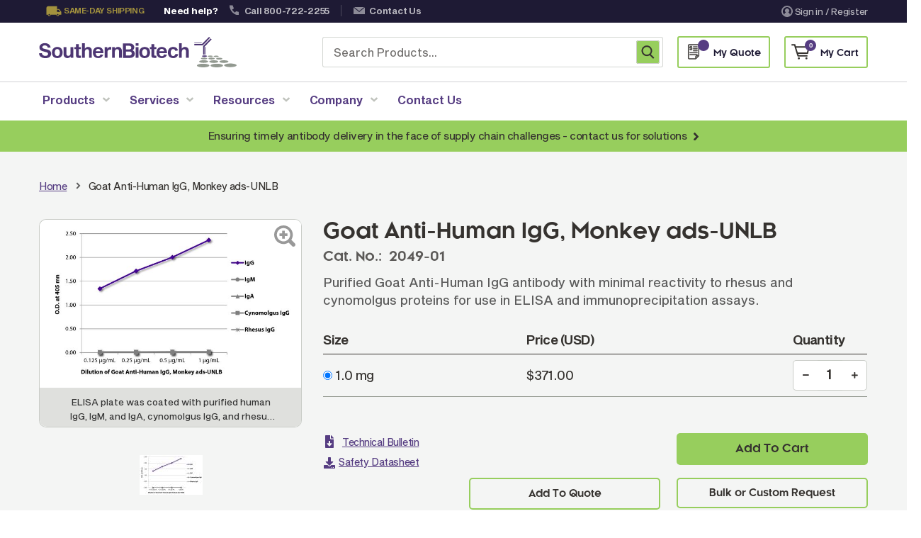

--- FILE ---
content_type: text/html; charset=UTF-8
request_url: https://www.southernbiotech.com/goat-anti-human-igg-monkey-ads-unlb-2049-01
body_size: 44357
content:
<!doctype html>
<html lang="en">
    <head prefix="og: http://ogp.me/ns# fb: http://ogp.me/ns/fb# product: http://ogp.me/ns/product#">
                <meta charset="utf-8"/>
<meta name="title" content="Goat Anti-Human IgG, Monkey ads-UNLB | SouthernBiotech"/>
<meta name="description" content="Unlabeled Goat Anti-Human IgG antibody with minimal reactivity to rhesus and cynomolgus IgG for use ELISA, IP, and PK assays. Click here to view."/>
<meta name="robots" content="INDEX,FOLLOW"/>
<meta name="viewport" content="width=device-width, minimum-scale=1.0, maximum-scale=1.0, user-scalable=no"/>
<meta name="format-detection" content="telephone=no"/>
<meta http-equiv="X-UA-Compatible" content="IE=edge"/>
<title>Goat Anti-Human IgG, Monkey ads-UNLB | SouthernBiotech</title>
<link  rel="stylesheet" type="text/css"  media="all" href="https://www.southernbiotech.com/static/version1763365824/_cache/merged/d04d7c4955dafce8399239c2ad266459.min.css" />
<link  rel="stylesheet" type="text/css"  media="screen and (min-width: 768px)" href="https://www.southernbiotech.com/static/version1763365824/frontend/Sm/destino/en_US/css/styles-l.min.css" />
<link  rel="stylesheet" type="text/css"  media="print" href="https://www.southernbiotech.com/static/version1763365824/frontend/Sm/destino/en_US/css/print.min.css" />
<link  rel="stylesheet" type="text/css"  media="all" href="https://www.southernbiotech.com/static/version1763365824/frontend/Sm/destino/en_US/Sm_Megamenu2/css/megamenu2.min.css" />















<link  rel="canonical" href="https://www.southernbiotech.com/goat-anti-human-igg-monkey-ads-unlb-2049-01" />
<link  rel="icon" type="image/x-icon" href="https://www.southernbiotech.com/media/favicon/default/-g-favicon.png" />
<link  rel="shortcut icon" type="image/x-icon" href="https://www.southernbiotech.com/media/favicon/default/-g-favicon.png" />
<style type="text/css">
	body{font-size: 16px;}
	.ubermenu-nav .ubermenu-item a span{font-size: 16px;}
	body.home div[aria-atomic="true"]{margin-top: 0px !important;}
	#wpadminbar{display: none !important;}
	html.chrome, html.safari, html[lang="en"]{margin-top: 0px !important}
    .checkout-index-index .ubermenu-nav .ubermenu-item a span {font-size: 16px !important;}
    .checkout-index-index .header-middle{margin: 0 auto; max-width: 1170px;}
.customer-account-create .fieldset.additional_info{width: 100%;}
.related-formation .btn-group a.button-related-forms {margin-right: 15px !important;white-space: nowrap;}
</style>

<meta name="p:domain_verify" content="yWzhCNk9m0a9DvwRvSe3gfhAKHNupdvi"/>
<!-- Start of HubSpot Embed Code -->

<!-- End of HubSpot Embed Code -->            <script exclude-this-tag="text/x-magento-template">
        window.getWpCookie = function(name) {
            match = document.cookie.match(new RegExp(name + '=([^;]+)'));
            if (match) return decodeURIComponent(match[1].replace(/\+/g, ' ')) ;
        };

        window.dataLayer = window.dataLayer || [];
                var dlObjects = [{"event":"productDetailView","ecommerce":{"detail":{"products":[{"name":"Goat Anti-Human IgG, Monkey ads-UNLB","id":"2049-01","price":"371.00","category":"Products | SouthernBiotech"}]},"currencyCode":"USD"}}];
        for (var i in dlObjects) {
            window.dataLayer.push({ecommerce: null});
            window.dataLayer.push(dlObjects[i]);
        }
                var wpCookies = ['wp_customerId','wp_customerGroup'];
        wpCookies.map(function(cookieName) {
            var cookieValue = window.getWpCookie(cookieName);
            if (cookieValue) {
                var dlObject = {};
                dlObject[cookieName.replace('wp_', '')] = cookieValue;
                window.dataLayer.push(dlObject);
            }
        });
    </script>

    <!-- Google Tag Manager -->
<script exclude-this-tag="text/x-magento-template">(function(w,d,s,l,i){w[l]=w[l]||[];w[l].push({'gtm.start':
new Date().getTime(),event:'gtm.js'});var f=d.getElementsByTagName(s)[0],
j=d.createElement(s),dl=l!='dataLayer'?'&l='+l:'';j.async=true;j.src=
'https://www.googletagmanager.com/gtm.js?id='+i+dl;f.parentNode.insertBefore(j,f);
})(window,document,'script','dataLayer','GTM-KTWTCJR');</script>
<!-- End Google Tag Manager -->    


<link rel="stylesheet" type="text/css" media="all" href="https://www.southernbiotech.com/media/sm/configed_css/settings_default.css"/>


<style>
/*CSS for the Spotlight Page Starts*/
/* Distributor Button */
.distributor-div {
   display: flex;
   flex-direction: column;
}
.distributor-info-section{
 margin-bottom: 15px;
}
.distributor-spotlight-section {
   margin-top: auto;
}
.distributor-spotlight-section {
    margin: auto 0 25 0;
    text-align: center;
    clear: both;
}
.spotlight-button-container {
    display: inline-block;
}
.distributor-spotlight-btn {
    display: inline-flex;
    align-items: center;
    gap: 8px;
    background: #563d82;
    color: white;
    padding: 15px 30px;
    border-radius: 8px;
    text-decoration: none;
    font-weight: 600;
    font-size: 16px;
    box-shadow: 0 4px 15px rgba(102, 126, 234, 0.4);
    transition: all 0.3s ease;
    border: none;
    cursor: pointer;
}
.distributor-spotlight-btn:visited {
    color: #ffffff;
}
.distributor-spotlight-btn:hover {
    transform: translateY(-2px);
    box-shadow: 0 6px 20px rgba(102, 126, 234, 0.6);
    text-decoration: none;
    color: white;
}

.distributor-spotlight-btn:active {
    transform: translateY(0);
}
  @media (max-width: 768px) {
    .distributor-spotlight-btn {
        padding: 12px 24px;
        font-size: 14px;
    }
}
/* Distributor Button */
.spotlight-intro .intro-para p:last-child {
    margin-bottom: 0;
}
.spotlight-products .uabb-table{
    border: solid 1px rgba(196, 196, 196, 0.7);
}
.spotlight-products .uabb-table .uabb-table-header tr:nth-child(odd) {
    background-color: rgba(148, 154, 144, 0.2);
}
.spotlight-products .uabb-table .uabb-table-features tr:nth-child(even) {
    background-color: rgba(148, 154, 144, 0.2);
}
.spotlight-products .uabb-table .uabb-table-header .head-inner-text{
    font-weight: 700;
    margin: 0;
}
.spotlight-products .heading-visit-web{
    margin-top: 30px;
}
.spotlight-products .heading-visit-web a,
body .spotlight-products .uabb-table .tbody-row a{
    text-decoration: underline;
}
.spotlight-products .heading-visit-web .fl-heading-text:hover,
.spotlight-products .uabb-table .tbody-row a:hover{
    color:#7a5dac !important;
}
/*CSS for the Spotlight Page Ends*/








@media screen and (min-width: 768px){
    .copyright-txt {
        margin-top: 1px;
    }
    .footer_bottom_menu {
        padding-top: 1px;
    }
   .footer_bottom_img a.psl-image:after {
   		top: -36px !important;
   	}

}


.slick-lightbox .slick-lightbox-slick-item .slick-lightbox-slick-img {
   height: max-content !important;

}




</style>



<meta property="og:type" content="product" />
<meta property="og:title"
      content="Goat&#x20;Anti-Human&#x20;IgG,&#x20;Monkey&#x20;ads-UNLB" />
<meta property="og:image"
      content="https://www.southernbiotech.com/media/catalog/product/cache/ed536b8272fff0aa629c85e2c0c11cdf/2/c/2cbc4d4dadc7e59f941d2ddde5b93b52e047ad1cfda9d10983200b579e76645f.jpeg" />
<meta property="og:description"
      content="Purified&#x20;Goat&#x20;Anti-Human&#x20;IgG&#x20;antibody&#x20;with&#x20;minimal&#x20;reactivity&#x20;to&#x20;rhesus&#x20;and&#x20;cynomolgus&#x20;proteins&#x20;for&#x20;use&#x20;in&#x20;ELISA&#x20;and&#x20;immunoprecipitation&#x20;assays." />
<meta property="og:url" content="https://www.southernbiotech.com/goat-anti-human-igg-monkey-ads-unlb-2049-01" />
    <meta property="product:price:amount" content="371"/>
    <meta property="product:price:currency"
      content="USD"/>


    <link rel='stylesheet' id='wp-block-library-css' href='https://www.southernbiotech.com/wp/wp-includes/css/dist/block-library/style.min.css?ver=a06b3af98203ddc303997e0e0caaff83' type='text/css' media='all' />
<link rel='stylesheet' id='stickThisCss-css' href='https://www.southernbiotech.com/wp/wp-content/plugins/sticky-menu-or-anything-on-scroll/includes/../assets/css/stickThis.css?ver=5.36' type='text/css' media='all' />
<link rel='stylesheet' id='supreme-css' href='https://www.southernbiotech.com/wp/wp-content/plugins/supreme/public/css/supreme-public.css?ver=1.0.025' type='text/css' media='all' />
<link rel='stylesheet' id='ubermenu-css' href='https://www.southernbiotech.com/wp/wp-content/plugins/ubermenu/pro/assets/css/ubermenu.min.css?ver=3.7.3' type='text/css' media='all' />
<link rel='stylesheet' id='ubermenu-font-awesome-all-css' href='https://www.southernbiotech.com/wp/wp-content/plugins/ubermenu/assets/fontawesome/css/all.min.css?ver=879b08c871dbfa7771fcd2ccf13a5efc' type='text/css' media='all' />
</head>
    <body data-container="body"
          data-mage-init='{"loaderAjax": {}, "loader": { "icon": "https://www.southernbiotech.com/static/version1763365824/frontend/Sm/destino/en_US/images/loader-2.gif"}}'
        class="wp-theme-fishpig fl-builder-2-9-4 fl-themer-1-5-2 fl-no-js pg-product-simple header-1-style home-1-style footer-2-style wide-layout simple-hover-effect  catalog-product-view product-goat-anti-human-igg-monkey-ads-unlb-2049-01 page-layout-1column" id="html-body">
        <!-- Google Tag Manager (noscript) -->
<noscript><iframe src="https://www.googletagmanager.com/ns.html?id=GTM-KTWTCJR"
height="0" width="0" style="display:none;visibility:hidden"></iframe></noscript>
<!-- End Google Tag Manager (noscript) -->


<div class="cookie-status-message" id="cookie-status">
    The store will not work correctly when cookies are disabled.</div>




    <noscript>
        <div class="message global noscript">
            <div class="content">
                <p>
                    <strong>JavaScript seems to be disabled in your browser.</strong>
                    <span>
                        For the best experience on our site, be sure to turn on Javascript in your browser.                    </span>
                </p>
            </div>
        </div>
    </noscript>


<div class="page-wrapper"><header class="page-header">
            <div class="header-1" id="southern-header">
            <div class="header-top">
                <div class="panel-wrapper">
                    <div class="panel-header">
                        <div class="container">
                            <div class="row">
                                <div class="col-lg-8 col-md-8 setting-container">
                                    <div class="header-top-left">
                                                                                                                        <style>#html-body [data-pb-style=R6KR1T4],#html-body [data-pb-style=WYX4MLT]{justify-content:flex-start;display:flex;flex-direction:column;background-position:left top;background-size:cover;background-repeat:no-repeat;background-attachment:scroll}</style><div data-content-type="row" data-appearance="contained" data-element="main"><div data-enable-parallax="0" data-parallax-speed="0.5" data-background-images="{}" data-background-type="image" data-video-loop="true" data-video-play-only-visible="true" data-video-lazy-load="true" data-video-fallback-src="" data-element="inner" data-pb-style="R6KR1T4"><div data-content-type="text" data-appearance="default" data-element="main"><ul class="topbar_info">
    <li class="same_day">Same-day shipping</li>
    <li class="need_help">Need help?</li>
    <li class="phone_no"><a href="tel:+1800-722-2255">Call 800-722-2255</a></li>
    <li class="contact_us"><a href="/contact-us/">Contact Us</a></li>
</ul></div></div></div><div data-content-type="row" data-appearance="contained" data-element="main"><div data-enable-parallax="0" data-parallax-speed="0.5" data-background-images="{}" data-background-type="image" data-video-loop="true" data-video-play-only-visible="true" data-video-lazy-load="true" data-video-fallback-src="" data-element="inner" data-pb-style="WYX4MLT"></div></div>                                    </div>
                                </div>

                                <div class="col-lg-4 col-md-4 customer-container">
                                    <div class="header-top-right">
                                        <ul class="header links">
<li class="link authorization-link" data-label="or">
    <!-- <svg
        title="Sign In / Register"
        class="user_icon button__icon"
    >
        <use xlink:href="https://www.southernbiotech.com/static/version1763365824/frontend/Sm/destino/en_US/images/user-icon.svg"></use>
    </svg> -->
    
    <a href="https://www.southernbiotech.com/customer/account/login/referer/aHR0cHM6Ly93d3cuc291dGhlcm5iaW90ZWNoLmNvbS9nb2F0LWFudGktaHVtYW4taWdnLW1vbmtleS1hZHMtdW5sYi0yMDQ5LTAx/"        >
        <img class="user_img def" src="https://www.southernbiotech.com/static/version1763365824/frontend/Sm/destino/en_US/images/user-icon.svg">
        <img class="user_img hov" src="https://www.southernbiotech.com/static/version1763365824/frontend/Sm/destino/en_US/images/user-icon-hov.svg">
        Sign in / Register    </a>
</li>
</ul>                                    </div>
                                </div>
                            </div>
                            <a class="action skip contentarea"
   href="#contentarea">
    <span>
        Skip to Content    </span>
</a>
                        </div>
                    </div>
                </div>
            </div>

            <div class="header-middle">
                <div class="header-content">
                    <div class="container">
                        <div class="row">
                            <div class="col-md-4 col-sm-6 logo-container">
                                	<div class="container">
    <a class="logo" href="https://www.southernbiotech.com/" title="">
        <img class="desktop_logo" src="https://www.southernbiotech.com/static/version1763365824/frontend/Sm/destino/en_US/images/southern-logo.svg"
            alt=""
			width="170"			        />   
        <img class="mobile_logo" src="https://www.southernbiotech.com/static/version1763365824/frontend/Sm/destino/en_US/images/logo-mobile.svg" alt="" />
		    </a>
</div>
                            </div>
                            <div class="col-md-8 col-sm-6 right-container">
                                <div class="search-header-container">
                                    <div class="search-wrapper">    
    <div id="algoliaAutocomplete" class="block block-search algolia-search-block algolia-search-input"></div>
</div>                                     <div id="customSearchBox" class="custom-search-box">
                                        <form action="https://www.southernbiotech.com/catalogsearch/result/" method="get" role="search">
                                            <input type="search" 
                                                name="q" 
                                                class="aa-Input" 
                                                placeholder="Search Products..." 
                                                maxlength="256" 
                                                value=""
                                                autocomplete="off" />
                                            <button class="custom-search-btn" type="submit" title="Search">
                                                <span class="sr-only">Search</span>
                                            </button>
                                        </form>
                                    </div>
                                </div>

                                <!-- <div class="phone-header-container">
                                                                    </div> -->
                                <div class="cart-header-container quote-container">
                                    <div data-block="quotecart" class="amquote-cart-wrapper minicart-wrapper">
    <a class="amquote-showcart action" href="https://www.southernbiotech.com/request_quote/cart/"
       data-bind="scope: 'quotecart_content'" title="My Quote">
        <span class="text">My Quote</span>
        <span class="counter qty empty"
              data-bind="css: { empty: !!getCartParam('summary_count') == false }, blockLoader: isLoading">
            <span class="counter-number"><!-- ko text: getCartParam('summary_count') --><!-- /ko --></span>
            <span class="counter-label">
            <!-- ko if: getCartParam('summary_count') -->
                <!-- ko text: getCartParam('summary_count') --><!-- /ko -->
                <!-- ko i18n: 'items' --><!-- /ko -->
                <!-- /ko -->
            </span>
        </span>
    </a>
    <div class="block block-quotecart block-minicart"
         data-role="dropdownDialog"
         data-mage-init='{"dropdownDialog":{
                "appendTo":"[data-block=quotecart]",
                "triggerTarget":".amquote-showcart",
                "timeout": "2000",
                "closeOnMouseLeave": false,
                "closeOnEscape": true,
                "triggerClass":"-active",
                "parentClass":"-active",
                "buttons":[]}}'>
        <div id="quotecart-content-wrapper" data-bind="scope: 'quotecart_content'">
            <!-- ko template: getTemplate() --><!-- /ko -->
        </div>
            </div>

    

    
</div>
                                </div>
                                <div class="cart-header-container">
                                    
<div data-block="minicart" class="minicart-wrapper">
    <a class="action showcart" href="https://www.southernbiotech.com/checkout/cart/"
       data-bind="scope: 'minicart_content'">
        <span class="text">My Cart</span>

        <!-- ko if: getCartParam('summary_count') -->
        <!-- ko foreach: getRegion('subtotalContainer') -->
        <!-- ko template: getTemplate() --><!-- /ko -->
        <!-- /ko -->
        <!-- /ko -->

        <!-- ko ifnot: getCartParam('summary_count') -->
        <div class="subtotal">
            <div class="amount price-container">
                        <span class="price-wrapper">
                            <span class="price">$0.00</span>
                        </span>
            </div>
        </div>
        <!-- /ko -->

        <span class="counter qty empty"
              data-bind="css: { empty: !!getCartParam('summary_count') == false }, blockLoader: isLoading">
             <!-- ko if: getCartParam('summary_count') -->
            <span class="counter-number"><!-- ko text: getCartParam('summary_count') --><!-- /ko --></span>
            <!-- /ko -->

            <!-- ko ifnot: getCartParam('summary_count') -->
                <span class="counter-number">0</span>
            <!-- /ko -->
             <span class="counter-label">
                <!-- ko if: getCartParam('summary_count') -->
                 <!-- ko text: getCartParam('summary_count') --><!-- /ko -->
                 <!-- ko i18n: 'items' --><!-- /ko -->
                 <!-- /ko -->

                 <!-- ko ifnot: getCartParam('summary_count') -->
                 <!-- ko i18n: '0' --><!-- /ko -->
                 <!-- ko i18n: 'item' --><!-- /ko -->
                 <!-- /ko -->
            </span>
        </span>
    </a>
            <div class="block block-minicart empty"
             data-role="dropdownDialog"
             data-mage-init='{"dropdownDialog":{
                "appendTo":"[data-block=minicart]",
                "triggerTarget":".showcart",
                "timeout": "2000",
                "closeOnMouseLeave": false,
                "closeOnEscape": true,
                "triggerClass":"active",
                "parentClass":"active",
                "buttons":[]}}'>
            <div id="minicart-content-wrapper" data-bind="scope: 'minicart_content'">
                <!-- ko template: getTemplate() --><!-- /ko -->
            </div>
                    </div>
        
    
</div>


                                </div>

                            </div>
                        </div>
                    </div>
                </div>
            </div>

            <div class="header-menu ">
                <div class="container">
                    <div class="nav-desktop-container">
                        
<!-- UberMenu [Configuration:main] [Theme Loc:] [Integration:api] -->
<button class="ubermenu-responsive-toggle ubermenu-responsive-toggle-main ubermenu-skin-none ubermenu-loc- ubermenu-responsive-toggle-content-align-left ubermenu-responsive-toggle-align-full ubermenu-responsive-toggle-icon-only " tabindex="0" data-ubermenu-target="ubermenu-main-2"><i class="fas fa-bars" ></i></button><nav id="ubermenu-main-2" class="ubermenu ubermenu-nojs ubermenu-main ubermenu-menu-2 ubermenu-responsive ubermenu-responsive-single-column ubermenu-responsive-single-column-subs ubermenu-responsive-992 ubermenu-mobile-accordion ubermenu-responsive-collapse ubermenu-horizontal ubermenu-transition-shift ubermenu-trigger-hover_intent ubermenu-skin-none  ubermenu-bar-align-full ubermenu-items-align-auto ubermenu-bound ubermenu-disable-submenu-scroll ubermenu-sub-indicators ubermenu-retractors-responsive ubermenu-submenu-indicator-closes"><ul id="ubermenu-nav-main-2" class="ubermenu-nav" data-title="Desktop &amp; Mobile Menu"><li id="menu-item-29" class="ubermenu-item ubermenu-item-type-custom ubermenu-item-object-custom ubermenu-item-has-children ubermenu-item-29 ubermenu-item-level-0 ubermenu-column ubermenu-column-auto ubermenu-has-submenu-drop ubermenu-has-submenu-mega" ><a class="ubermenu-target ubermenu-item-layout-default ubermenu-item-layout-text_only" tabindex="0"><span class="ubermenu-target-title ubermenu-target-text">Products</span><i class='ubermenu-sub-indicator fas fa-angle-down'></i></a><ul  class="ubermenu-submenu ubermenu-submenu-id-29 ubermenu-submenu-type-auto ubermenu-submenu-type-mega ubermenu-submenu-drop ubermenu-submenu-align-full_width"  ><!-- begin Tabs: [Tabs] 88 --><li id="menu-item-88" class="ubermenu-item ubermenu-tabs ubermenu-item-88 ubermenu-item-level-1 ubermenu-column ubermenu-column-full ubermenu-tab-layout-left ubermenu-tabs-show-default ubermenu-tabs-show-current"><ul  class="ubermenu-tabs-group ubermenu-column ubermenu-column-3-11 ubermenu-submenu ubermenu-submenu-id-88 ubermenu-submenu-type-auto ubermenu-submenu-type-tabs-group"  ><li id="menu-item-103" class="ubermenu-tab ubermenu-item ubermenu-item-type-post_type ubermenu-item-object-page ubermenu-item-has-children ubermenu-advanced-sub ubermenu-item-103 ubermenu-item-auto ubermenu-column ubermenu-column-full ubermenu-has-submenu-drop" data-ubermenu-trigger="mouseover" ><a class="ubermenu-target ubermenu-item-layout-default ubermenu-item-layout-text_only" href="https://www.southernbiotech.com/secondary-antibodies-reagents/"><span class="ubermenu-target-title ubermenu-target-text">Secondary Antibodies &#038; Reagents</span><i class='ubermenu-sub-indicator fas fa-angle-down'></i></a><div  class="ubermenu-tab-content-panel ubermenu-column ubermenu-column-8-11 ubermenu-submenu ubermenu-submenu-id-103 ubermenu-submenu-type-tab-content-panel"  ><ul class="ubermenu-row ubermenu-row-id-103_auto_1 ubermenu-autoclear "><li id="menu-item-107" class="ubermenu-item ubermenu-item-type-custom ubermenu-item-object-ubermenu-custom ubermenu-item-107 ubermenu-item-auto ubermenu-item-header ubermenu-item-level-4 ubermenu-column ubermenu-column-auto" ><div class="ubermenu-content-block ubermenu-custom-content ubermenu-custom-content-padded"><h3>Secondary Antibodies & Reagents</h3></div></li></ul><ul class="ubermenu-row ubermenu-row-id-104 ubermenu-autoclear "><li class="  ubermenu-item ubermenu-item-type-custom ubermenu-item-object-ubermenu-custom ubermenu-item-has-children ubermenu-item-105 ubermenu-item-level-4 ubermenu-column ubermenu-column-1-2 ubermenu-has-submenu-stack ubermenu-item-type-column ubermenu-column-id-105"><ul  class="ubermenu-submenu ubermenu-submenu-id-105 ubermenu-submenu-type-stack"  ><li id="menu-item-108" class="ubermenu-item ubermenu-item-type-custom ubermenu-item-object-custom ubermenu-item-108 ubermenu-item-auto ubermenu-item-normal ubermenu-item-level-5 ubermenu-column ubermenu-column-auto" ><a class="ubermenu-target ubermenu-item-layout-default ubermenu-item-layout-text_only" href="/products/secondary-antibodies-reagents/anti-mouse-secondary-antibodies"><span class="ubermenu-target-title ubermenu-target-text">Anti-Mouse Secondary Antibodies</span></a></li><li id="menu-item-188" class="ubermenu-item ubermenu-item-type-custom ubermenu-item-object-custom ubermenu-item-188 ubermenu-item-auto ubermenu-item-normal ubermenu-item-level-5 ubermenu-column ubermenu-column-auto" ><a class="ubermenu-target ubermenu-item-layout-default ubermenu-item-layout-text_only" href="/products/secondary-antibodies-reagents/anti-human-secondary-antibodies"><span class="ubermenu-target-title ubermenu-target-text">Anti-Human Secondary Antibodies</span></a></li><li id="menu-item-190" class="ubermenu-item ubermenu-item-type-custom ubermenu-item-object-custom ubermenu-item-190 ubermenu-item-auto ubermenu-item-normal ubermenu-item-level-5 ubermenu-column ubermenu-column-auto" ><a class="ubermenu-target ubermenu-item-layout-default ubermenu-item-layout-text_only" href="/products/secondary-antibodies-reagents/anti-rabbit-secondary-antibodies"><span class="ubermenu-target-title ubermenu-target-text">Anti-Rabbit Secondary Antibodies</span></a></li><li id="menu-item-191" class="ubermenu-item ubermenu-item-type-custom ubermenu-item-object-custom ubermenu-item-191 ubermenu-item-auto ubermenu-item-normal ubermenu-item-level-5 ubermenu-column ubermenu-column-auto" ><a class="ubermenu-target ubermenu-item-layout-default ubermenu-item-layout-text_only" href="/products/secondary-antibodies-reagents/anti-goat-secondary-antibodies"><span class="ubermenu-target-title ubermenu-target-text">Anti-Goat Secondary Antibodies</span></a></li><li id="menu-item-192" class="ubermenu-item ubermenu-item-type-custom ubermenu-item-object-custom ubermenu-item-192 ubermenu-item-auto ubermenu-item-normal ubermenu-item-level-5 ubermenu-column ubermenu-column-auto" ><a class="ubermenu-target ubermenu-item-layout-default ubermenu-item-layout-text_only" href="/products/secondary-antibodies-reagents/anti-rat-secondary-antibodies"><span class="ubermenu-target-title ubermenu-target-text">Anti-Rat Secondary Antibodies</span></a></li><li id="menu-item-193" class="ubermenu-item ubermenu-item-type-custom ubermenu-item-object-custom ubermenu-item-193 ubermenu-item-auto ubermenu-item-normal ubermenu-item-level-5 ubermenu-column ubermenu-column-auto" ><a class="ubermenu-target ubermenu-item-layout-default ubermenu-item-layout-text_only" href="/products/secondary-antibodies-reagents/anti-hamster-secondary-antibodies"><span class="ubermenu-target-title ubermenu-target-text">Anti-Hamster Secondary Antibodies</span></a></li></ul></li><li class="  ubermenu-item ubermenu-item-type-custom ubermenu-item-object-ubermenu-custom ubermenu-item-has-children ubermenu-item-106 ubermenu-item-level-4 ubermenu-column ubermenu-column-1-2 ubermenu-has-submenu-stack ubermenu-item-type-column ubermenu-column-id-106"><ul  class="ubermenu-submenu ubermenu-submenu-id-106 ubermenu-submenu-type-stack"  ><li id="menu-item-109" class="ubermenu-item ubermenu-item-type-custom ubermenu-item-object-custom ubermenu-item-109 ubermenu-item-auto ubermenu-item-normal ubermenu-item-level-5 ubermenu-column ubermenu-column-auto" ><a class="ubermenu-target ubermenu-item-layout-default ubermenu-item-layout-text_only" href="/products/secondary-antibodies-reagents/anti-chicken-secondary-antibodies"><span class="ubermenu-target-title ubermenu-target-text">Anti-Chicken Secondary Antibodies</span></a></li><li id="menu-item-189" class="ubermenu-item ubermenu-item-type-custom ubermenu-item-object-custom ubermenu-item-189 ubermenu-item-auto ubermenu-item-normal ubermenu-item-level-5 ubermenu-column ubermenu-column-auto" ><a class="ubermenu-target ubermenu-item-layout-default ubermenu-item-layout-text_only" href="/products/secondary-antibodies-reagents/anti-ilama-antibodies"><span class="ubermenu-target-title ubermenu-target-text">Anti-Llama Antibodies</span></a></li><li id="menu-item-194" class="ubermenu-item ubermenu-item-type-custom ubermenu-item-object-custom ubermenu-item-194 ubermenu-item-auto ubermenu-item-normal ubermenu-item-level-5 ubermenu-column ubermenu-column-auto" ><a class="ubermenu-target ubermenu-item-layout-default ubermenu-item-layout-text_only" href="/products/secondary-antibodies-reagents/fragmented-antibodies"><span class="ubermenu-target-title ubermenu-target-text">Fragmented Antibodies</span></a></li><li id="menu-item-195" class="ubermenu-item ubermenu-item-type-custom ubermenu-item-object-custom ubermenu-item-195 ubermenu-item-auto ubermenu-item-normal ubermenu-item-level-5 ubermenu-column ubermenu-column-auto" ><a class="ubermenu-target ubermenu-item-layout-default ubermenu-item-layout-text_only" href="/products/secondary-antibodies-reagents/non-human-primate-antibodies"><span class="ubermenu-target-title ubermenu-target-text">Non-Human Primate Antibodies</span></a></li><li id="menu-item-196" class="ubermenu-item ubermenu-item-type-custom ubermenu-item-object-custom ubermenu-item-196 ubermenu-item-auto ubermenu-item-normal ubermenu-item-level-5 ubermenu-column ubermenu-column-auto" ><a class="ubermenu-target ubermenu-item-layout-default ubermenu-item-layout-text_only" href="/products/secondary-antibodies-reagents/streptavidin-neutralite-avidin"><span class="ubermenu-target-title ubermenu-target-text">Streptavidin &#038; Neutralite Avidin</span></a></li><li id="menu-item-6314" class="ubermenu-item ubermenu-item-type-custom ubermenu-item-object-custom ubermenu-item-6314 ubermenu-item-auto ubermenu-item-normal ubermenu-item-level-5 ubermenu-column ubermenu-column-auto" ><a class="ubermenu-target ubermenu-item-layout-default ubermenu-item-layout-text_only" href="/recombinant-antibodies/"><span class="ubermenu-target-title ubermenu-target-text">Recombinant Antibodies</span></a></li></ul></li></ul></div></li><li id="menu-item-102" class="ubermenu-tab ubermenu-item ubermenu-item-type-post_type ubermenu-item-object-page ubermenu-item-has-children ubermenu-advanced-sub ubermenu-item-102 ubermenu-item-auto ubermenu-column ubermenu-column-full ubermenu-has-submenu-drop" data-ubermenu-trigger="mouseover" ><a class="ubermenu-target ubermenu-item-layout-default ubermenu-item-layout-text_only" href="https://www.southernbiotech.com/primary-antibodies/"><span class="ubermenu-target-title ubermenu-target-text">Primary Antibodies</span><i class='ubermenu-sub-indicator fas fa-angle-down'></i></a><div  class="ubermenu-tab-content-panel ubermenu-column ubermenu-column-8-11 ubermenu-submenu ubermenu-submenu-id-102 ubermenu-submenu-type-tab-content-panel"  ><ul class="ubermenu-row ubermenu-row-id-102_auto_1 ubermenu-autoclear "><li id="menu-item-200" class="ubermenu-item ubermenu-item-type-custom ubermenu-item-object-ubermenu-custom ubermenu-item-200 ubermenu-item-auto ubermenu-item-header ubermenu-item-level-4 ubermenu-column ubermenu-column-auto" ><div class="ubermenu-content-block ubermenu-custom-content ubermenu-custom-content-padded"><h3>Primary Antibodies</h3></div></li></ul><ul class="ubermenu-row ubermenu-row-id-201 ubermenu-autoclear "><li class="  ubermenu-item ubermenu-item-type-custom ubermenu-item-object-ubermenu-custom ubermenu-item-has-children ubermenu-item-202 ubermenu-item-level-4 ubermenu-column ubermenu-column-1-2 ubermenu-has-submenu-stack ubermenu-item-type-column ubermenu-column-id-202"><ul  class="ubermenu-submenu ubermenu-submenu-id-202 ubermenu-submenu-type-stack"  ><li id="menu-item-204" class="ubermenu-item ubermenu-item-type-custom ubermenu-item-object-ubermenu-custom ubermenu-item-204 ubermenu-item-auto ubermenu-item-normal ubermenu-item-level-5 ubermenu-column ubermenu-column-auto" ><div class="ubermenu-content-block ubermenu-custom-content ubermenu-custom-content-padded"><h6 class="subtitle">By Product Type</h6></div></li><li id="menu-item-207" class="ubermenu-item ubermenu-item-type-custom ubermenu-item-object-custom ubermenu-item-207 ubermenu-item-auto ubermenu-item-normal ubermenu-item-level-5 ubermenu-column ubermenu-column-auto" ><a class="ubermenu-target ubermenu-item-layout-default ubermenu-item-layout-text_only" href="/products/primary-antibodies/monoclonal-antibodies"><span class="ubermenu-target-title ubermenu-target-text">Monoclonal Antibodies</span></a></li><li id="menu-item-208" class="ubermenu-item ubermenu-item-type-custom ubermenu-item-object-custom ubermenu-item-208 ubermenu-item-auto ubermenu-item-normal ubermenu-item-level-5 ubermenu-column ubermenu-column-auto" ><a class="ubermenu-target ubermenu-item-layout-default ubermenu-item-layout-text_only" href="/products/primary-antibodies/conjugated-antibodies"><span class="ubermenu-target-title ubermenu-target-text">Conjugated Antibodies</span></a></li><li id="menu-item-209" class="ubermenu-item ubermenu-item-type-custom ubermenu-item-object-custom ubermenu-item-209 ubermenu-item-auto ubermenu-item-normal ubermenu-item-level-5 ubermenu-column ubermenu-column-auto" ><a class="ubermenu-target ubermenu-item-layout-default ubermenu-item-layout-text_only" href="/products/primary-antibodies/veterinary-antibodies"><span class="ubermenu-target-title ubermenu-target-text">Veterinary Antibodies</span></a></li><li id="menu-item-210" class="ubermenu-item ubermenu-item-type-custom ubermenu-item-object-custom ubermenu-item-210 ubermenu-item-auto ubermenu-item-normal ubermenu-item-level-5 ubermenu-column ubermenu-column-auto" ><a class="ubermenu-target ubermenu-item-layout-default ubermenu-item-layout-text_only" href="/products/primary-antibodies/epitope-tag-antibodies"><span class="ubermenu-target-title ubermenu-target-text">Epitope Tag Antibodies</span></a></li></ul></li><li class="  ubermenu-item ubermenu-item-type-custom ubermenu-item-object-ubermenu-custom ubermenu-item-has-children ubermenu-item-203 ubermenu-item-level-4 ubermenu-column ubermenu-column-1-2 ubermenu-has-submenu-stack ubermenu-item-type-column ubermenu-column-id-203"><ul  class="ubermenu-submenu ubermenu-submenu-id-203 ubermenu-submenu-type-stack"  ><li id="menu-item-205" class="ubermenu-item ubermenu-item-type-custom ubermenu-item-object-ubermenu-custom ubermenu-item-205 ubermenu-item-auto ubermenu-item-normal ubermenu-item-level-5 ubermenu-column ubermenu-column-auto" ><div class="ubermenu-content-block ubermenu-custom-content ubermenu-custom-content-padded"><h6 class="subtitle">By Research Area</h6></div></li><li id="menu-item-212" class="ubermenu-item ubermenu-item-type-custom ubermenu-item-object-custom ubermenu-item-212 ubermenu-item-auto ubermenu-item-normal ubermenu-item-level-5 ubermenu-column ubermenu-column-auto" ><a class="ubermenu-target ubermenu-item-layout-default ubermenu-item-layout-text_only" href="/products/primary-antibodies/immunology-antibodies"><span class="ubermenu-target-title ubermenu-target-text">Immunology Antibodies</span></a></li><li id="menu-item-213" class="ubermenu-item ubermenu-item-type-custom ubermenu-item-object-custom ubermenu-item-213 ubermenu-item-auto ubermenu-item-normal ubermenu-item-level-5 ubermenu-column ubermenu-column-auto" ><a class="ubermenu-target ubermenu-item-layout-default ubermenu-item-layout-text_only" href="/products/primary-antibodies/cytoskeletal-and-ecm-antibodies"><span class="ubermenu-target-title ubermenu-target-text">Cytoskeletal and ECM Antibodies</span></a></li><li id="menu-item-214" class="ubermenu-item ubermenu-item-type-custom ubermenu-item-object-custom ubermenu-item-214 ubermenu-item-auto ubermenu-item-normal ubermenu-item-level-5 ubermenu-column ubermenu-column-auto" ><a class="ubermenu-target ubermenu-item-layout-default ubermenu-item-layout-text_only" href="/products/primary-antibodies/apoptosis-antibodies"><span class="ubermenu-target-title ubermenu-target-text">Apoptosis Antibodies</span></a></li><li id="menu-item-215" class="ubermenu-item ubermenu-item-type-custom ubermenu-item-object-custom ubermenu-item-215 ubermenu-item-auto ubermenu-item-normal ubermenu-item-level-5 ubermenu-column ubermenu-column-auto" ><a class="ubermenu-target ubermenu-item-layout-default ubermenu-item-layout-text_only" href="/products/primary-antibodies/signal-transduction-antibodies"><span class="ubermenu-target-title ubermenu-target-text">Signal Transduction Antibodies</span></a></li></ul></li></ul></div></li><li id="menu-item-6304" class="ubermenu-tab ubermenu-item ubermenu-item-type-custom ubermenu-item-object-custom ubermenu-item-has-children ubermenu-advanced-sub ubermenu-item-6304 ubermenu-item-auto ubermenu-column ubermenu-column-full ubermenu-has-submenu-drop" data-ubermenu-trigger="mouseover" ><a class="ubermenu-target ubermenu-item-layout-default ubermenu-item-layout-text_only" href="/recombinant-antibodies/"><span class="ubermenu-target-title ubermenu-target-text">Recombinant Antibodies</span><i class='ubermenu-sub-indicator fas fa-angle-down'></i></a><div  class="ubermenu-tab-content-panel ubermenu-column ubermenu-column-8-11 ubermenu-submenu ubermenu-submenu-id-6304 ubermenu-submenu-type-tab-content-panel"  ><ul class="ubermenu-row ubermenu-row-id-6304_auto_1 ubermenu-autoclear "><li id="menu-item-6305" class="recombinant-antibodies-menu ubermenu-item ubermenu-item-type-custom ubermenu-item-object-ubermenu-custom ubermenu-item-6305 ubermenu-item-auto ubermenu-item-header ubermenu-item-level-4 ubermenu-column ubermenu-column-auto" ><div class="ubermenu-content-block ubermenu-custom-content ubermenu-custom-content-padded"><h3>Recombinant Antibodies</h3></div></li></ul><ul class="ubermenu-row ubermenu-row-id-6306 ubermenu-autoclear "><li class="  ubermenu-item ubermenu-item-type-custom ubermenu-item-object-ubermenu-custom ubermenu-item-has-children ubermenu-item-6307 ubermenu-item-level-4 ubermenu-column ubermenu-column-auto ubermenu-has-submenu-stack ubermenu-item-type-column ubermenu-column-id-6307"><ul  class="ubermenu-submenu ubermenu-submenu-id-6307 ubermenu-submenu-type-stack"  ><li id="menu-item-6308" class="ubermenu-item ubermenu-item-type-custom ubermenu-item-object-custom ubermenu-item-6308 ubermenu-item-auto ubermenu-item-normal ubermenu-item-level-5 ubermenu-column ubermenu-column-auto" ><a class="ubermenu-target ubermenu-item-layout-default ubermenu-item-layout-text_only" href="/products/recombinant-antibodies/anti-human-recombinant-secondary-antibodies"><span class="ubermenu-target-title ubermenu-target-text">Anti-Human Recombinant Antibodies</span></a></li><li id="menu-item-6309" class="ubermenu-item ubermenu-item-type-custom ubermenu-item-object-custom ubermenu-item-6309 ubermenu-item-auto ubermenu-item-normal ubermenu-item-level-5 ubermenu-column ubermenu-column-auto" ><a class="ubermenu-target ubermenu-item-layout-default ubermenu-item-layout-text_only" href="/products/recombinant-antibodies/anti-rabbit-recombinant-secondary-antibodies"><span class="ubermenu-target-title ubermenu-target-text">Anti-Rabbit Recombinant Antibodies</span></a></li></ul></li></ul></div></li><li id="menu-item-101" class="ubermenu-tab ubermenu-item ubermenu-item-type-post_type ubermenu-item-object-page ubermenu-item-has-children ubermenu-advanced-sub ubermenu-item-101 ubermenu-item-auto ubermenu-column ubermenu-column-full ubermenu-has-submenu-drop" data-ubermenu-trigger="mouseover" ><a class="ubermenu-target ubermenu-item-layout-default ubermenu-item-layout-text_only" href="https://www.southernbiotech.com/isotype-controls/"><span class="ubermenu-target-title ubermenu-target-text">Isotype Controls</span><i class='ubermenu-sub-indicator fas fa-angle-down'></i></a><div  class="ubermenu-tab-content-panel ubermenu-column ubermenu-column-8-11 ubermenu-submenu ubermenu-submenu-id-101 ubermenu-submenu-type-tab-content-panel"  ><ul class="ubermenu-row ubermenu-row-id-101_auto_1 ubermenu-autoclear "><li id="menu-item-228" class="ubermenu-item ubermenu-item-type-custom ubermenu-item-object-ubermenu-custom ubermenu-item-228 ubermenu-item-auto ubermenu-item-header ubermenu-item-level-4 ubermenu-column ubermenu-column-auto" ><div class="ubermenu-content-block ubermenu-custom-content ubermenu-custom-content-padded"><h3>Isotype Controls</h3></div></li></ul><ul class="ubermenu-row ubermenu-row-id-229 ubermenu-autoclear "><li class="  ubermenu-item ubermenu-item-type-custom ubermenu-item-object-ubermenu-custom ubermenu-item-has-children ubermenu-item-230 ubermenu-item-level-4 ubermenu-column ubermenu-column-1-2 ubermenu-has-submenu-stack ubermenu-item-type-column ubermenu-column-id-230"><ul  class="ubermenu-submenu ubermenu-submenu-id-230 ubermenu-submenu-type-stack"  ><li id="menu-item-232" class="ubermenu-item ubermenu-item-type-custom ubermenu-item-object-custom ubermenu-item-232 ubermenu-item-auto ubermenu-item-normal ubermenu-item-level-5 ubermenu-column ubermenu-column-auto" ><a class="ubermenu-target ubermenu-item-layout-default ubermenu-item-layout-text_only" href="/products/isotype-controls/igg-igy"><span class="ubermenu-target-title ubermenu-target-text">IgG / IgY</span></a></li><li id="menu-item-233" class="ubermenu-item ubermenu-item-type-custom ubermenu-item-object-custom ubermenu-item-233 ubermenu-item-auto ubermenu-item-normal ubermenu-item-level-5 ubermenu-column ubermenu-column-auto" ><a class="ubermenu-target ubermenu-item-layout-default ubermenu-item-layout-text_only" href="/products/isotype-controls/igm"><span class="ubermenu-target-title ubermenu-target-text">IgM</span></a></li><li id="menu-item-234" class="ubermenu-item ubermenu-item-type-custom ubermenu-item-object-custom ubermenu-item-234 ubermenu-item-auto ubermenu-item-normal ubermenu-item-level-5 ubermenu-column ubermenu-column-auto" ><a class="ubermenu-target ubermenu-item-layout-default ubermenu-item-layout-text_only" href="/products/isotype-controls/iga"><span class="ubermenu-target-title ubermenu-target-text">IgA</span></a></li></ul></li><li class="  ubermenu-item ubermenu-item-type-custom ubermenu-item-object-ubermenu-custom ubermenu-item-231 ubermenu-item-level-4 ubermenu-column ubermenu-column-1-2 ubermenu-item-type-column ubermenu-column-id-231"></li></ul></div></li><li id="menu-item-100" class="ubermenu-tab ubermenu-item ubermenu-item-type-post_type ubermenu-item-object-page ubermenu-item-has-children ubermenu-advanced-sub ubermenu-item-100 ubermenu-item-auto ubermenu-column ubermenu-column-full ubermenu-has-submenu-drop" data-ubermenu-trigger="mouseover" ><a class="ubermenu-target ubermenu-item-layout-default ubermenu-item-layout-text_only" href="https://www.southernbiotech.com/reagents-kits/"><span class="ubermenu-target-title ubermenu-target-text">Reagents &#038; Kits</span><i class='ubermenu-sub-indicator fas fa-angle-down'></i></a><div  class="ubermenu-tab-content-panel ubermenu-column ubermenu-column-8-11 ubermenu-submenu ubermenu-submenu-id-100 ubermenu-submenu-type-tab-content-panel"  ><ul class="ubermenu-row ubermenu-row-id-100_auto_1 ubermenu-autoclear "><li id="menu-item-239" class="ubermenu-item ubermenu-item-type-custom ubermenu-item-object-ubermenu-custom ubermenu-item-239 ubermenu-item-auto ubermenu-item-header ubermenu-item-level-4 ubermenu-column ubermenu-column-auto" ><div class="ubermenu-content-block ubermenu-custom-content ubermenu-custom-content-padded"><h3>Reagents & Kits</h3></div></li></ul><ul class="ubermenu-row ubermenu-row-id-240 ubermenu-autoclear "><li class="  ubermenu-item ubermenu-item-type-custom ubermenu-item-object-ubermenu-custom ubermenu-item-has-children ubermenu-item-241 ubermenu-item-level-4 ubermenu-column ubermenu-column-1-2 ubermenu-has-submenu-stack ubermenu-item-type-column ubermenu-column-id-241"><ul  class="ubermenu-submenu ubermenu-submenu-id-241 ubermenu-submenu-type-stack"  ><li id="menu-item-243" class="ubermenu-item ubermenu-item-type-custom ubermenu-item-object-custom ubermenu-item-243 ubermenu-item-auto ubermenu-item-normal ubermenu-item-level-5 ubermenu-column ubermenu-column-auto" ><a class="ubermenu-target ubermenu-item-layout-default ubermenu-item-layout-text_only" href="/products/reagents-kits/isotyping-kits"><span class="ubermenu-target-title ubermenu-target-text">Isotyping Kits</span></a></li><li id="menu-item-244" class="ubermenu-item ubermenu-item-type-custom ubermenu-item-object-custom ubermenu-item-244 ubermenu-item-auto ubermenu-item-normal ubermenu-item-level-5 ubermenu-column ubermenu-column-auto" ><a class="ubermenu-target ubermenu-item-layout-default ubermenu-item-layout-text_only" href="/products/reagents-kits/mounting-media"><span class="ubermenu-target-title ubermenu-target-text">Mounting Media</span></a></li><li id="menu-item-246" class="ubermenu-item ubermenu-item-type-custom ubermenu-item-object-custom ubermenu-item-246 ubermenu-item-auto ubermenu-item-normal ubermenu-item-level-5 ubermenu-column ubermenu-column-auto" ><a class="ubermenu-target ubermenu-item-layout-default ubermenu-item-layout-text_only" href="/products/reagents-kits/apoptosis-kits-reagents"><span class="ubermenu-target-title ubermenu-target-text">Apoptosis Kits &#038; Reagents</span></a></li><li id="menu-item-247" class="ubermenu-item ubermenu-item-type-custom ubermenu-item-object-custom ubermenu-item-247 ubermenu-item-auto ubermenu-item-normal ubermenu-item-level-5 ubermenu-column ubermenu-column-auto" ><a class="ubermenu-target ubermenu-item-layout-default ubermenu-item-layout-text_only" href="/products/reagents-kits/mycoplasma-detection-kit"><span class="ubermenu-target-title ubermenu-target-text">Mycoplasma Detection Kit</span></a></li></ul></li><li class="  ubermenu-item ubermenu-item-type-custom ubermenu-item-object-ubermenu-custom ubermenu-item-has-children ubermenu-item-242 ubermenu-item-level-4 ubermenu-column ubermenu-column-1-2 ubermenu-has-submenu-stack ubermenu-item-type-column ubermenu-column-id-242"><ul  class="ubermenu-submenu ubermenu-submenu-id-242 ubermenu-submenu-type-stack"  ><li id="menu-item-248" class="ubermenu-item ubermenu-item-type-custom ubermenu-item-object-custom ubermenu-item-248 ubermenu-item-auto ubermenu-item-normal ubermenu-item-level-5 ubermenu-column ubermenu-column-auto" ><a class="ubermenu-target ubermenu-item-layout-default ubermenu-item-layout-text_only" href="/products/reagents-kits/flow-cytometry-reagents"><span class="ubermenu-target-title ubermenu-target-text">Flow Cytometry Reagents</span></a></li><li id="menu-item-250" class="ubermenu-item ubermenu-item-type-custom ubermenu-item-object-custom ubermenu-item-250 ubermenu-item-auto ubermenu-item-normal ubermenu-item-level-5 ubermenu-column ubermenu-column-auto" ><a class="ubermenu-target ubermenu-item-layout-default ubermenu-item-layout-text_only" href="/products/reagents-kits/gelatin-coated-slides"><span class="ubermenu-target-title ubermenu-target-text">Gelatin Coated Slides</span></a></li><li id="menu-item-251" class="ubermenu-item ubermenu-item-type-custom ubermenu-item-object-custom ubermenu-item-251 ubermenu-item-auto ubermenu-item-normal ubermenu-item-level-5 ubermenu-column ubermenu-column-auto" ><a class="ubermenu-target ubermenu-item-layout-default ubermenu-item-layout-text_only" href="/products/reagents-kits/protein-a-g"><span class="ubermenu-target-title ubermenu-target-text">Protein A &#038; G</span></a></li><li id="menu-item-252" class="ubermenu-item ubermenu-item-type-custom ubermenu-item-object-custom ubermenu-item-252 ubermenu-item-auto ubermenu-item-normal ubermenu-item-level-5 ubermenu-column ubermenu-column-auto" ><a class="ubermenu-target ubermenu-item-layout-default ubermenu-item-layout-text_only" href="/products/reagents-kits/normal-sera"><span class="ubermenu-target-title ubermenu-target-text">Normal Sera</span></a></li></ul></li></ul></div></li><li id="menu-item-99" class="ubermenu-tab ubermenu-item ubermenu-item-type-post_type ubermenu-item-object-page ubermenu-item-has-children ubermenu-item-99 ubermenu-item-auto ubermenu-column ubermenu-column-full ubermenu-has-submenu-drop" data-ubermenu-trigger="mouseover" ><a class="ubermenu-target ubermenu-item-layout-default ubermenu-item-layout-text_only" href="https://www.southernbiotech.com/ecm-proteins/"><span class="ubermenu-target-title ubermenu-target-text">ECM Proteins</span><i class='ubermenu-sub-indicator fas fa-angle-down'></i></a><ul  class="ubermenu-tab-content-panel ubermenu-column ubermenu-column-8-11 ubermenu-submenu ubermenu-submenu-id-99 ubermenu-submenu-type-tab-content-panel"  ><li id="menu-item-3559" class="ubermenu-item ubermenu-item-type-custom ubermenu-item-object-custom ubermenu-item-3559 ubermenu-item-auto ubermenu-item-header ubermenu-item-level-3 ubermenu-column ubermenu-column-auto" ></li></ul></li><li id="menu-item-7187" class="ubermenu-tab ubermenu-item ubermenu-item-type-custom ubermenu-item-object-custom ubermenu-item-has-children ubermenu-advanced-sub ubermenu-item-7187 ubermenu-item-auto ubermenu-column ubermenu-column-full ubermenu-has-submenu-drop" data-ubermenu-trigger="mouseover" ><a class="ubermenu-target ubermenu-item-layout-default ubermenu-item-layout-text_only" href="#"><span class="ubermenu-target-title ubermenu-target-text">Techniques</span><i class='ubermenu-sub-indicator fas fa-angle-down'></i></a><div  class="ubermenu-tab-content-panel ubermenu-column ubermenu-column-8-11 ubermenu-submenu ubermenu-submenu-id-7187 ubermenu-submenu-type-tab-content-panel"  ><ul class="ubermenu-row ubermenu-row-id-7187_auto_1 ubermenu-autoclear "><li id="menu-item-7188" class="recombinant-antibodies-menu ubermenu-item ubermenu-item-type-custom ubermenu-item-object-ubermenu-custom ubermenu-item-7188 ubermenu-item-auto ubermenu-item-header ubermenu-item-level-4 ubermenu-column ubermenu-column-1-2" ><div class="ubermenu-content-block ubermenu-custom-content ubermenu-custom-content-padded"><h3>Techniques</h3></div></li></ul><ul class="ubermenu-row ubermenu-row-id-7189 ubermenu-autoclear "><li class="  ubermenu-item ubermenu-item-type-custom ubermenu-item-object-ubermenu-custom ubermenu-item-has-children ubermenu-item-7190 ubermenu-item-level-4 ubermenu-column ubermenu-column-1-2 ubermenu-has-submenu-stack ubermenu-item-type-column ubermenu-column-id-7190"><ul  class="ubermenu-submenu ubermenu-submenu-id-7190 ubermenu-submenu-type-stack"  ><li id="menu-item-7191" class="ubermenu-item ubermenu-item-type-custom ubermenu-item-object-custom ubermenu-item-7191 ubermenu-item-auto ubermenu-item-normal ubermenu-item-level-5 ubermenu-column ubermenu-column-auto" ><a class="ubermenu-target ubermenu-item-layout-default ubermenu-item-layout-text_only" href="/products/techniques/flow-cytometry"><span class="ubermenu-target-title ubermenu-target-text">Flow Cytometry</span></a></li><li id="menu-item-7192" class="ubermenu-item ubermenu-item-type-custom ubermenu-item-object-custom ubermenu-item-7192 ubermenu-item-auto ubermenu-item-normal ubermenu-item-level-5 ubermenu-column ubermenu-column-auto" ><a class="ubermenu-target ubermenu-item-layout-default ubermenu-item-layout-text_only" href="/products/techniques/immunoprecipitation"><span class="ubermenu-target-title ubermenu-target-text">Immunoprecipitation</span></a></li><li id="menu-item-7193" class="ubermenu-item ubermenu-item-type-custom ubermenu-item-object-custom ubermenu-item-7193 ubermenu-item-auto ubermenu-item-normal ubermenu-item-level-5 ubermenu-column ubermenu-column-auto" ><a class="ubermenu-target ubermenu-item-layout-default ubermenu-item-layout-text_only" href="/products/techniques/immunohistochemistry"><span class="ubermenu-target-title ubermenu-target-text">Immunohistochemistry</span></a></li><li id="menu-item-7194" class="ubermenu-item ubermenu-item-type-custom ubermenu-item-object-custom ubermenu-item-7194 ubermenu-item-auto ubermenu-item-normal ubermenu-item-level-5 ubermenu-column ubermenu-column-auto" ><a class="ubermenu-target ubermenu-item-layout-default ubermenu-item-layout-text_only" href="/products/techniques/elisa"><span class="ubermenu-target-title ubermenu-target-text">ELISA</span></a></li><li id="menu-item-7476" class="ubermenu-item ubermenu-item-type-custom ubermenu-item-object-custom ubermenu-item-7476 ubermenu-item-auto ubermenu-item-normal ubermenu-item-level-5 ubermenu-column ubermenu-column-auto" ><a class="ubermenu-target ubermenu-item-layout-default ubermenu-item-layout-text_only" href="/products/techniques/western-blot"><span class="ubermenu-target-title ubermenu-target-text">Western Blot</span></a></li></ul></li><li class="  ubermenu-item ubermenu-item-type-custom ubermenu-item-object-ubermenu-custom ubermenu-item-7195 ubermenu-item-level-4 ubermenu-column ubermenu-column-1-2 ubermenu-item-type-column ubermenu-column-id-7195"></li></ul></div></li><li id="menu-item-7572" class="ubermenu-tab ubermenu-item ubermenu-item-type-custom ubermenu-item-object-custom ubermenu-item-has-children ubermenu-advanced-sub ubermenu-item-7572 ubermenu-item-auto ubermenu-column ubermenu-column-full ubermenu-has-submenu-drop" data-ubermenu-trigger="mouseover" ><a class="ubermenu-target ubermenu-item-layout-default ubermenu-item-layout-text_only" href="#"><span class="ubermenu-target-title ubermenu-target-text">Conjugates</span><i class='ubermenu-sub-indicator fas fa-angle-down'></i></a><div  class="ubermenu-tab-content-panel ubermenu-column ubermenu-column-8-11 ubermenu-submenu ubermenu-submenu-id-7572 ubermenu-submenu-type-tab-content-panel"  ><ul class="ubermenu-row ubermenu-row-id-7572_auto_1 ubermenu-autoclear "><li id="menu-item-7573" class="recombinant-antibodies-menu ubermenu-item ubermenu-item-type-custom ubermenu-item-object-ubermenu-custom ubermenu-item-7573 ubermenu-item-auto ubermenu-item-header ubermenu-item-level-4 ubermenu-column ubermenu-column-auto" ><div class="ubermenu-content-block ubermenu-custom-content ubermenu-custom-content-padded"><h3>Conjugates</h3></div></li></ul><ul class="ubermenu-row ubermenu-row-id-7574 ubermenu-autoclear "><li class="  ubermenu-item ubermenu-item-type-custom ubermenu-item-object-ubermenu-custom ubermenu-item-has-children ubermenu-item-7575 ubermenu-item-level-4 ubermenu-column ubermenu-column-auto ubermenu-has-submenu-stack ubermenu-item-type-column ubermenu-column-id-7575"><ul  class="ubermenu-submenu ubermenu-submenu-id-7575 ubermenu-submenu-type-stack"  ><li id="menu-item-7576" class="ubermenu-item ubermenu-item-type-custom ubermenu-item-object-custom ubermenu-item-7576 ubermenu-item-auto ubermenu-item-normal ubermenu-item-level-5 ubermenu-column ubermenu-column-auto" ><a class="ubermenu-target ubermenu-item-layout-default ubermenu-item-layout-text_only" href="/products/conjugations/biotin-conjugated-antibodies"><span class="ubermenu-target-title ubermenu-target-text">Biotin Conjugated Antibodies &#038; Reagents</span></a></li><li id="menu-item-7577" class="ubermenu-item ubermenu-item-type-custom ubermenu-item-object-custom ubermenu-item-7577 ubermenu-item-auto ubermenu-item-normal ubermenu-item-level-5 ubermenu-column ubermenu-column-auto" ><a class="ubermenu-target ubermenu-item-layout-default ubermenu-item-layout-text_only" href="/products/conjugations/fitc-conjugated-antibodies"><span class="ubermenu-target-title ubermenu-target-text">FITC Conjugated Antibodies &#038; Reagents</span></a></li><li id="menu-item-7578" class="ubermenu-item ubermenu-item-type-custom ubermenu-item-object-custom ubermenu-item-7578 ubermenu-item-auto ubermenu-item-normal ubermenu-item-level-5 ubermenu-column ubermenu-column-auto" ><a class="ubermenu-target ubermenu-item-layout-default ubermenu-item-layout-text_only" href="/products/conjugations/pe-conjugated-antibodies"><span class="ubermenu-target-title ubermenu-target-text">PE Conjugated Antibodies &#038; Reagents</span></a></li><li id="menu-item-7579" class="ubermenu-item ubermenu-item-type-custom ubermenu-item-object-custom ubermenu-item-7579 ubermenu-item-auto ubermenu-item-normal ubermenu-item-level-5 ubermenu-column ubermenu-column-auto" ><a class="ubermenu-target ubermenu-item-layout-default ubermenu-item-layout-text_only" href="/products/conjugations/apc-conjugated-antibodies"><span class="ubermenu-target-title ubermenu-target-text">APC Conjugated Antibodies &#038; Reagents</span></a></li><li id="menu-item-7580" class="ubermenu-item ubermenu-item-type-custom ubermenu-item-object-custom ubermenu-item-7580 ubermenu-item-auto ubermenu-item-normal ubermenu-item-level-5 ubermenu-column ubermenu-column-auto" ><a class="ubermenu-target ubermenu-item-layout-default ubermenu-item-layout-text_only" href="/products/conjugations/hrp-conjugated-antibodies"><span class="ubermenu-target-title ubermenu-target-text">HRP Conjugated Antibodies &#038; Reagents</span></a></li><li id="menu-item-7581" class="ubermenu-item ubermenu-item-type-custom ubermenu-item-object-custom ubermenu-item-7581 ubermenu-item-auto ubermenu-item-normal ubermenu-item-level-5 ubermenu-column ubermenu-column-auto" ><a class="ubermenu-target ubermenu-item-layout-default ubermenu-item-layout-text_only" href="/products/conjugations/ap-conjugated"><span class="ubermenu-target-title ubermenu-target-text">AP Conjugated Antibodies &#038; Reagents</span></a></li><li id="menu-item-7582" class="ubermenu-item ubermenu-item-type-custom ubermenu-item-object-custom ubermenu-item-7582 ubermenu-item-auto ubermenu-item-normal ubermenu-item-level-5 ubermenu-column ubermenu-column-auto" ><a class="ubermenu-target ubermenu-item-layout-default ubermenu-item-layout-text_only" href="/products/conjugations/alexa-fluor-antibodies"><span class="ubermenu-target-title ubermenu-target-text">Alexa Fluor Conjugated Antibodies</span></a></li></ul></li></ul></div></li></ul></li><!-- end Tabs: [Tabs] 88 --></ul></li><li id="menu-item-30" class="ubermenu-item ubermenu-item-type-custom ubermenu-item-object-custom ubermenu-item-has-children ubermenu-item-30 ubermenu-item-level-0 ubermenu-column ubermenu-column-auto ubermenu-has-submenu-drop ubermenu-has-submenu-flyout" ><a class="ubermenu-target ubermenu-item-layout-default ubermenu-item-layout-text_only" href="#" tabindex="0"><span class="ubermenu-target-title ubermenu-target-text">Services</span><i class='ubermenu-sub-indicator fas fa-angle-down'></i></a><ul  class="ubermenu-submenu ubermenu-submenu-id-30 ubermenu-submenu-type-flyout ubermenu-submenu-drop ubermenu-submenu-align-left_edge_item"  ><li id="menu-item-1147" class="ubermenu-item ubermenu-item-type-post_type ubermenu-item-object-page ubermenu-item-1147 ubermenu-item-auto ubermenu-item-normal ubermenu-item-level-1" ><a class="ubermenu-target ubermenu-item-layout-default ubermenu-item-layout-text_only" href="https://www.southernbiotech.com/polyclonal-antibody-production/"><span class="ubermenu-target-title ubermenu-target-text">Polyclonal Antibody Production</span></a></li><li id="menu-item-1146" class="ubermenu-item ubermenu-item-type-post_type ubermenu-item-object-page ubermenu-item-1146 ubermenu-item-auto ubermenu-item-normal ubermenu-item-level-1" ><a class="ubermenu-target ubermenu-item-layout-default ubermenu-item-layout-text_only" href="https://www.southernbiotech.com/monoclonal-antibody-production/"><span class="ubermenu-target-title ubermenu-target-text">Monoclonal Antibody Production</span></a></li><li id="menu-item-1145" class="ubermenu-item ubermenu-item-type-post_type ubermenu-item-object-page ubermenu-item-1145 ubermenu-item-auto ubermenu-item-normal ubermenu-item-level-1" ><a class="ubermenu-target ubermenu-item-layout-default ubermenu-item-layout-text_only" href="https://www.southernbiotech.com/antibody-conjugation/"><span class="ubermenu-target-title ubermenu-target-text">Antibody Conjugation</span></a></li><li id="menu-item-1144" class="ubermenu-item ubermenu-item-type-post_type ubermenu-item-object-page ubermenu-item-1144 ubermenu-item-auto ubermenu-item-normal ubermenu-item-level-1" ><a class="ubermenu-target ubermenu-item-layout-default ubermenu-item-layout-text_only" href="https://www.southernbiotech.com/antibody-fragmentation/"><span class="ubermenu-target-title ubermenu-target-text">Antibody Fragmentation</span></a></li><li id="menu-item-1142" class="ubermenu-item ubermenu-item-type-post_type ubermenu-item-object-page ubermenu-item-1142 ubermenu-item-auto ubermenu-item-normal ubermenu-item-level-1" ><a class="ubermenu-target ubermenu-item-layout-default ubermenu-item-layout-text_only" href="https://www.southernbiotech.com/antibody-purification/"><span class="ubermenu-target-title ubermenu-target-text">Antibody Purification</span></a></li><li id="menu-item-1141" class="ubermenu-item ubermenu-item-type-post_type ubermenu-item-object-page ubermenu-item-1141 ubermenu-item-auto ubermenu-item-normal ubermenu-item-level-1" ><a class="ubermenu-target ubermenu-item-layout-default ubermenu-item-layout-text_only" href="https://www.southernbiotech.com/antibody-characterization-and-testing/"><span class="ubermenu-target-title ubermenu-target-text">Antibody Characterization &#038; Testing</span></a></li><li id="menu-item-1140" class="ubermenu-item ubermenu-item-type-post_type ubermenu-item-object-page ubermenu-item-1140 ubermenu-item-auto ubermenu-item-normal ubermenu-item-level-1" ><a class="ubermenu-target ubermenu-item-layout-default ubermenu-item-layout-text_only" href="https://www.southernbiotech.com/custom-solutions/"><span class="ubermenu-target-title ubermenu-target-text">Custom Solutions</span></a></li></ul></li><li id="menu-item-31" class="ubermenu-item ubermenu-item-type-custom ubermenu-item-object-custom ubermenu-item-has-children ubermenu-item-31 ubermenu-item-level-0 ubermenu-column ubermenu-column-auto ubermenu-has-submenu-drop ubermenu-has-submenu-flyout" ><a class="ubermenu-target ubermenu-item-layout-default ubermenu-item-layout-text_only" href="#" tabindex="0"><span class="ubermenu-target-title ubermenu-target-text">Resources</span><i class='ubermenu-sub-indicator fas fa-angle-down'></i></a><ul  class="ubermenu-submenu ubermenu-submenu-id-31 ubermenu-submenu-type-flyout ubermenu-submenu-drop ubermenu-submenu-align-left_edge_item"  ><li id="menu-item-152" class="ubermenu-item ubermenu-item-type-post_type ubermenu-item-object-page ubermenu-item-152 ubermenu-item-auto ubermenu-item-normal ubermenu-item-level-1" ><a class="ubermenu-target ubermenu-item-layout-default ubermenu-item-layout-text_only" href="https://www.southernbiotech.com/certificate-of-analysis/"><span class="ubermenu-target-title ubermenu-target-text">Certificates of Analysis</span></a></li><li id="menu-item-151" class="ubermenu-item ubermenu-item-type-post_type ubermenu-item-object-page ubermenu-item-151 ubermenu-item-auto ubermenu-item-normal ubermenu-item-level-1" ><a class="ubermenu-target ubermenu-item-layout-default ubermenu-item-layout-text_only" href="https://www.southernbiotech.com/safety-data-sheets/"><span class="ubermenu-target-title ubermenu-target-text">Safety Data Sheets</span></a></li><li id="menu-item-4107" class="ubermenu-item ubermenu-item-type-post_type ubermenu-item-object-page ubermenu-item-4107 ubermenu-item-auto ubermenu-item-normal ubermenu-item-level-1" ><a class="ubermenu-target ubermenu-item-layout-default ubermenu-item-layout-text_only" href="https://www.southernbiotech.com/technical-bulletins/"><span class="ubermenu-target-title ubermenu-target-text">Technical Bulletins</span></a></li><li id="menu-item-3554" class="ubermenu-item ubermenu-item-type-post_type ubermenu-item-object-page ubermenu-item-3554 ubermenu-item-auto ubermenu-item-normal ubermenu-item-level-1" ><a class="ubermenu-target ubermenu-item-layout-default ubermenu-item-layout-text_only" href="https://www.southernbiotech.com/secondary-antibody-selection-guide/"><span class="ubermenu-target-title ubermenu-target-text">Secondary Antibody Selection Guide</span></a></li><li id="menu-item-153" class="ubermenu-item ubermenu-item-type-post_type ubermenu-item-object-page ubermenu-item-153 ubermenu-item-auto ubermenu-item-normal ubermenu-item-level-1" ><a class="ubermenu-target ubermenu-item-layout-default ubermenu-item-layout-text_only" href="https://www.southernbiotech.com/brochures-guides/"><span class="ubermenu-target-title ubermenu-target-text">Brochures</span></a></li><li id="menu-item-5870" class="ubermenu-item ubermenu-item-type-post_type ubermenu-item-object-page ubermenu-item-5870 ubermenu-item-auto ubermenu-item-normal ubermenu-item-level-1" ><a class="ubermenu-target ubermenu-item-layout-default ubermenu-item-layout-text_only" href="https://www.southernbiotech.com/faq/"><span class="ubermenu-target-title ubermenu-target-text">FAQ</span></a></li><li id="menu-item-3523" class="ubermenu-item ubermenu-item-type-custom ubermenu-item-object-custom ubermenu-item-3523 ubermenu-item-auto ubermenu-item-normal ubermenu-item-level-1" ><a class="ubermenu-target ubermenu-item-layout-default ubermenu-item-layout-text_only" href="/blogs/"><span class="ubermenu-target-title ubermenu-target-text">Blog</span></a></li></ul></li><li id="menu-item-32" class="ubermenu-item ubermenu-item-type-custom ubermenu-item-object-custom ubermenu-item-has-children ubermenu-item-32 ubermenu-item-level-0 ubermenu-column ubermenu-column-auto ubermenu-has-submenu-drop ubermenu-has-submenu-flyout" ><a class="ubermenu-target ubermenu-item-layout-default ubermenu-item-layout-text_only" href="#" tabindex="0"><span class="ubermenu-target-title ubermenu-target-text">Company</span><i class='ubermenu-sub-indicator fas fa-angle-down'></i></a><ul  class="ubermenu-submenu ubermenu-submenu-id-32 ubermenu-submenu-type-flyout ubermenu-submenu-drop ubermenu-submenu-align-left_edge_item"  ><li id="menu-item-185" class="ubermenu-item ubermenu-item-type-post_type ubermenu-item-object-page ubermenu-item-185 ubermenu-item-auto ubermenu-item-normal ubermenu-item-level-1" ><a class="ubermenu-target ubermenu-item-layout-default ubermenu-item-layout-text_only" href="https://www.southernbiotech.com/about-us/"><span class="ubermenu-target-title ubermenu-target-text">About SouthernBiotech</span></a></li><li id="menu-item-2424" class="ubermenu-item ubermenu-item-type-post_type ubermenu-item-object-page ubermenu-item-2424 ubermenu-item-auto ubermenu-item-normal ubermenu-item-level-1" ><a class="ubermenu-target ubermenu-item-layout-default ubermenu-item-layout-text_only" href="https://www.southernbiotech.com/leadership-team/"><span class="ubermenu-target-title ubermenu-target-text">Leadership Team</span></a></li><li id="menu-item-183" class="ubermenu-item ubermenu-item-type-post_type ubermenu-item-object-page ubermenu-item-183 ubermenu-item-auto ubermenu-item-normal ubermenu-item-level-1" ><a class="ubermenu-target ubermenu-item-layout-default ubermenu-item-layout-text_only" href="https://www.southernbiotech.com/careers/"><span class="ubermenu-target-title ubermenu-target-text">Careers</span></a></li><li id="menu-item-3811" class="ubermenu-item ubermenu-item-type-custom ubermenu-item-object-custom ubermenu-item-3811 ubermenu-item-auto ubermenu-item-normal ubermenu-item-level-1" ><a class="ubermenu-target ubermenu-item-layout-default ubermenu-item-layout-text_only" target="_blank" href="/wp/wp-content/uploads/2024/03/SouthernBiotech_ISO_9001-2015_Certfiicate_Exp_01Mar2027.pdf"><span class="ubermenu-target-title ubermenu-target-text">ISO Certificate</span></a></li><li id="menu-item-3375" class="ubermenu-item ubermenu-item-type-post_type ubermenu-item-object-page ubermenu-item-3375 ubermenu-item-auto ubermenu-item-normal ubermenu-item-level-1" ><a class="ubermenu-target ubermenu-item-layout-default ubermenu-item-layout-text_only" href="https://www.southernbiotech.com/international-distributors/"><span class="ubermenu-target-title ubermenu-target-text">International Distributors</span></a></li></ul></li><li id="menu-item-33" class="ubermenu-item ubermenu-item-type-custom ubermenu-item-object-custom ubermenu-item-33 ubermenu-item-level-0 ubermenu-column ubermenu-column-auto" ><a class="ubermenu-target ubermenu-item-layout-default ubermenu-item-layout-text_only" href="/contact-us/" tabindex="0"><span class="ubermenu-target-title ubermenu-target-text">Contact Us</span></a></li></ul></nav>
<!-- End UberMenu -->
                    </div>

                    <div class="navigation-mobile-container">
                        
<!-- UberMenu [Configuration:main] [Theme Loc:] [Integration:api] -->
<button class="ubermenu-responsive-toggle ubermenu-responsive-toggle-main ubermenu-skin-none ubermenu-loc- ubermenu-responsive-toggle-content-align-left ubermenu-responsive-toggle-align-full ubermenu-responsive-toggle-icon-only " tabindex="0" data-ubermenu-target="ubermenu-main-2"><i class="fas fa-bars" ></i></button><nav id="ubermenu-main-2" class="ubermenu ubermenu-nojs ubermenu-main ubermenu-menu-2 ubermenu-responsive ubermenu-responsive-single-column ubermenu-responsive-single-column-subs ubermenu-responsive-992 ubermenu-mobile-accordion ubermenu-responsive-collapse ubermenu-horizontal ubermenu-transition-shift ubermenu-trigger-hover_intent ubermenu-skin-none  ubermenu-bar-align-full ubermenu-items-align-auto ubermenu-bound ubermenu-disable-submenu-scroll ubermenu-sub-indicators ubermenu-retractors-responsive ubermenu-submenu-indicator-closes"><ul id="ubermenu-nav-main-2" class="ubermenu-nav" data-title="Desktop &amp; Mobile Menu"><li id="menu-item-29" class="ubermenu-item ubermenu-item-type-custom ubermenu-item-object-custom ubermenu-item-has-children ubermenu-item-29 ubermenu-item-level-0 ubermenu-column ubermenu-column-auto ubermenu-has-submenu-drop ubermenu-has-submenu-mega" ><a class="ubermenu-target ubermenu-item-layout-default ubermenu-item-layout-text_only" tabindex="0"><span class="ubermenu-target-title ubermenu-target-text">Products</span><i class='ubermenu-sub-indicator fas fa-angle-down'></i></a><ul  class="ubermenu-submenu ubermenu-submenu-id-29 ubermenu-submenu-type-auto ubermenu-submenu-type-mega ubermenu-submenu-drop ubermenu-submenu-align-full_width"  ><!-- begin Tabs: [Tabs] 88 --><li id="menu-item-88" class="ubermenu-item ubermenu-tabs ubermenu-item-88 ubermenu-item-level-1 ubermenu-column ubermenu-column-full ubermenu-tab-layout-left ubermenu-tabs-show-default ubermenu-tabs-show-current"><ul  class="ubermenu-tabs-group ubermenu-column ubermenu-column-3-11 ubermenu-submenu ubermenu-submenu-id-88 ubermenu-submenu-type-auto ubermenu-submenu-type-tabs-group"  ><li id="menu-item-103" class="ubermenu-tab ubermenu-item ubermenu-item-type-post_type ubermenu-item-object-page ubermenu-item-has-children ubermenu-advanced-sub ubermenu-item-103 ubermenu-item-auto ubermenu-column ubermenu-column-full ubermenu-has-submenu-drop" data-ubermenu-trigger="mouseover" ><a class="ubermenu-target ubermenu-item-layout-default ubermenu-item-layout-text_only" href="https://www.southernbiotech.com/secondary-antibodies-reagents/"><span class="ubermenu-target-title ubermenu-target-text">Secondary Antibodies &#038; Reagents</span><i class='ubermenu-sub-indicator fas fa-angle-down'></i></a><div  class="ubermenu-tab-content-panel ubermenu-column ubermenu-column-8-11 ubermenu-submenu ubermenu-submenu-id-103 ubermenu-submenu-type-tab-content-panel"  ><ul class="ubermenu-row ubermenu-row-id-103_auto_1 ubermenu-autoclear "><li id="menu-item-107" class="ubermenu-item ubermenu-item-type-custom ubermenu-item-object-ubermenu-custom ubermenu-item-107 ubermenu-item-auto ubermenu-item-header ubermenu-item-level-4 ubermenu-column ubermenu-column-auto" ><div class="ubermenu-content-block ubermenu-custom-content ubermenu-custom-content-padded"><h3>Secondary Antibodies & Reagents</h3></div></li></ul><ul class="ubermenu-row ubermenu-row-id-104 ubermenu-autoclear "><li class="  ubermenu-item ubermenu-item-type-custom ubermenu-item-object-ubermenu-custom ubermenu-item-has-children ubermenu-item-105 ubermenu-item-level-4 ubermenu-column ubermenu-column-1-2 ubermenu-has-submenu-stack ubermenu-item-type-column ubermenu-column-id-105"><ul  class="ubermenu-submenu ubermenu-submenu-id-105 ubermenu-submenu-type-stack"  ><li id="menu-item-108" class="ubermenu-item ubermenu-item-type-custom ubermenu-item-object-custom ubermenu-item-108 ubermenu-item-auto ubermenu-item-normal ubermenu-item-level-5 ubermenu-column ubermenu-column-auto" ><a class="ubermenu-target ubermenu-item-layout-default ubermenu-item-layout-text_only" href="/products/secondary-antibodies-reagents/anti-mouse-secondary-antibodies"><span class="ubermenu-target-title ubermenu-target-text">Anti-Mouse Secondary Antibodies</span></a></li><li id="menu-item-188" class="ubermenu-item ubermenu-item-type-custom ubermenu-item-object-custom ubermenu-item-188 ubermenu-item-auto ubermenu-item-normal ubermenu-item-level-5 ubermenu-column ubermenu-column-auto" ><a class="ubermenu-target ubermenu-item-layout-default ubermenu-item-layout-text_only" href="/products/secondary-antibodies-reagents/anti-human-secondary-antibodies"><span class="ubermenu-target-title ubermenu-target-text">Anti-Human Secondary Antibodies</span></a></li><li id="menu-item-190" class="ubermenu-item ubermenu-item-type-custom ubermenu-item-object-custom ubermenu-item-190 ubermenu-item-auto ubermenu-item-normal ubermenu-item-level-5 ubermenu-column ubermenu-column-auto" ><a class="ubermenu-target ubermenu-item-layout-default ubermenu-item-layout-text_only" href="/products/secondary-antibodies-reagents/anti-rabbit-secondary-antibodies"><span class="ubermenu-target-title ubermenu-target-text">Anti-Rabbit Secondary Antibodies</span></a></li><li id="menu-item-191" class="ubermenu-item ubermenu-item-type-custom ubermenu-item-object-custom ubermenu-item-191 ubermenu-item-auto ubermenu-item-normal ubermenu-item-level-5 ubermenu-column ubermenu-column-auto" ><a class="ubermenu-target ubermenu-item-layout-default ubermenu-item-layout-text_only" href="/products/secondary-antibodies-reagents/anti-goat-secondary-antibodies"><span class="ubermenu-target-title ubermenu-target-text">Anti-Goat Secondary Antibodies</span></a></li><li id="menu-item-192" class="ubermenu-item ubermenu-item-type-custom ubermenu-item-object-custom ubermenu-item-192 ubermenu-item-auto ubermenu-item-normal ubermenu-item-level-5 ubermenu-column ubermenu-column-auto" ><a class="ubermenu-target ubermenu-item-layout-default ubermenu-item-layout-text_only" href="/products/secondary-antibodies-reagents/anti-rat-secondary-antibodies"><span class="ubermenu-target-title ubermenu-target-text">Anti-Rat Secondary Antibodies</span></a></li><li id="menu-item-193" class="ubermenu-item ubermenu-item-type-custom ubermenu-item-object-custom ubermenu-item-193 ubermenu-item-auto ubermenu-item-normal ubermenu-item-level-5 ubermenu-column ubermenu-column-auto" ><a class="ubermenu-target ubermenu-item-layout-default ubermenu-item-layout-text_only" href="/products/secondary-antibodies-reagents/anti-hamster-secondary-antibodies"><span class="ubermenu-target-title ubermenu-target-text">Anti-Hamster Secondary Antibodies</span></a></li></ul></li><li class="  ubermenu-item ubermenu-item-type-custom ubermenu-item-object-ubermenu-custom ubermenu-item-has-children ubermenu-item-106 ubermenu-item-level-4 ubermenu-column ubermenu-column-1-2 ubermenu-has-submenu-stack ubermenu-item-type-column ubermenu-column-id-106"><ul  class="ubermenu-submenu ubermenu-submenu-id-106 ubermenu-submenu-type-stack"  ><li id="menu-item-109" class="ubermenu-item ubermenu-item-type-custom ubermenu-item-object-custom ubermenu-item-109 ubermenu-item-auto ubermenu-item-normal ubermenu-item-level-5 ubermenu-column ubermenu-column-auto" ><a class="ubermenu-target ubermenu-item-layout-default ubermenu-item-layout-text_only" href="/products/secondary-antibodies-reagents/anti-chicken-secondary-antibodies"><span class="ubermenu-target-title ubermenu-target-text">Anti-Chicken Secondary Antibodies</span></a></li><li id="menu-item-189" class="ubermenu-item ubermenu-item-type-custom ubermenu-item-object-custom ubermenu-item-189 ubermenu-item-auto ubermenu-item-normal ubermenu-item-level-5 ubermenu-column ubermenu-column-auto" ><a class="ubermenu-target ubermenu-item-layout-default ubermenu-item-layout-text_only" href="/products/secondary-antibodies-reagents/anti-ilama-antibodies"><span class="ubermenu-target-title ubermenu-target-text">Anti-Llama Antibodies</span></a></li><li id="menu-item-194" class="ubermenu-item ubermenu-item-type-custom ubermenu-item-object-custom ubermenu-item-194 ubermenu-item-auto ubermenu-item-normal ubermenu-item-level-5 ubermenu-column ubermenu-column-auto" ><a class="ubermenu-target ubermenu-item-layout-default ubermenu-item-layout-text_only" href="/products/secondary-antibodies-reagents/fragmented-antibodies"><span class="ubermenu-target-title ubermenu-target-text">Fragmented Antibodies</span></a></li><li id="menu-item-195" class="ubermenu-item ubermenu-item-type-custom ubermenu-item-object-custom ubermenu-item-195 ubermenu-item-auto ubermenu-item-normal ubermenu-item-level-5 ubermenu-column ubermenu-column-auto" ><a class="ubermenu-target ubermenu-item-layout-default ubermenu-item-layout-text_only" href="/products/secondary-antibodies-reagents/non-human-primate-antibodies"><span class="ubermenu-target-title ubermenu-target-text">Non-Human Primate Antibodies</span></a></li><li id="menu-item-196" class="ubermenu-item ubermenu-item-type-custom ubermenu-item-object-custom ubermenu-item-196 ubermenu-item-auto ubermenu-item-normal ubermenu-item-level-5 ubermenu-column ubermenu-column-auto" ><a class="ubermenu-target ubermenu-item-layout-default ubermenu-item-layout-text_only" href="/products/secondary-antibodies-reagents/streptavidin-neutralite-avidin"><span class="ubermenu-target-title ubermenu-target-text">Streptavidin &#038; Neutralite Avidin</span></a></li><li id="menu-item-6314" class="ubermenu-item ubermenu-item-type-custom ubermenu-item-object-custom ubermenu-item-6314 ubermenu-item-auto ubermenu-item-normal ubermenu-item-level-5 ubermenu-column ubermenu-column-auto" ><a class="ubermenu-target ubermenu-item-layout-default ubermenu-item-layout-text_only" href="/recombinant-antibodies/"><span class="ubermenu-target-title ubermenu-target-text">Recombinant Antibodies</span></a></li></ul></li></ul></div></li><li id="menu-item-102" class="ubermenu-tab ubermenu-item ubermenu-item-type-post_type ubermenu-item-object-page ubermenu-item-has-children ubermenu-advanced-sub ubermenu-item-102 ubermenu-item-auto ubermenu-column ubermenu-column-full ubermenu-has-submenu-drop" data-ubermenu-trigger="mouseover" ><a class="ubermenu-target ubermenu-item-layout-default ubermenu-item-layout-text_only" href="https://www.southernbiotech.com/primary-antibodies/"><span class="ubermenu-target-title ubermenu-target-text">Primary Antibodies</span><i class='ubermenu-sub-indicator fas fa-angle-down'></i></a><div  class="ubermenu-tab-content-panel ubermenu-column ubermenu-column-8-11 ubermenu-submenu ubermenu-submenu-id-102 ubermenu-submenu-type-tab-content-panel"  ><ul class="ubermenu-row ubermenu-row-id-102_auto_1 ubermenu-autoclear "><li id="menu-item-200" class="ubermenu-item ubermenu-item-type-custom ubermenu-item-object-ubermenu-custom ubermenu-item-200 ubermenu-item-auto ubermenu-item-header ubermenu-item-level-4 ubermenu-column ubermenu-column-auto" ><div class="ubermenu-content-block ubermenu-custom-content ubermenu-custom-content-padded"><h3>Primary Antibodies</h3></div></li></ul><ul class="ubermenu-row ubermenu-row-id-201 ubermenu-autoclear "><li class="  ubermenu-item ubermenu-item-type-custom ubermenu-item-object-ubermenu-custom ubermenu-item-has-children ubermenu-item-202 ubermenu-item-level-4 ubermenu-column ubermenu-column-1-2 ubermenu-has-submenu-stack ubermenu-item-type-column ubermenu-column-id-202"><ul  class="ubermenu-submenu ubermenu-submenu-id-202 ubermenu-submenu-type-stack"  ><li id="menu-item-204" class="ubermenu-item ubermenu-item-type-custom ubermenu-item-object-ubermenu-custom ubermenu-item-204 ubermenu-item-auto ubermenu-item-normal ubermenu-item-level-5 ubermenu-column ubermenu-column-auto" ><div class="ubermenu-content-block ubermenu-custom-content ubermenu-custom-content-padded"><h6 class="subtitle">By Product Type</h6></div></li><li id="menu-item-207" class="ubermenu-item ubermenu-item-type-custom ubermenu-item-object-custom ubermenu-item-207 ubermenu-item-auto ubermenu-item-normal ubermenu-item-level-5 ubermenu-column ubermenu-column-auto" ><a class="ubermenu-target ubermenu-item-layout-default ubermenu-item-layout-text_only" href="/products/primary-antibodies/monoclonal-antibodies"><span class="ubermenu-target-title ubermenu-target-text">Monoclonal Antibodies</span></a></li><li id="menu-item-208" class="ubermenu-item ubermenu-item-type-custom ubermenu-item-object-custom ubermenu-item-208 ubermenu-item-auto ubermenu-item-normal ubermenu-item-level-5 ubermenu-column ubermenu-column-auto" ><a class="ubermenu-target ubermenu-item-layout-default ubermenu-item-layout-text_only" href="/products/primary-antibodies/conjugated-antibodies"><span class="ubermenu-target-title ubermenu-target-text">Conjugated Antibodies</span></a></li><li id="menu-item-209" class="ubermenu-item ubermenu-item-type-custom ubermenu-item-object-custom ubermenu-item-209 ubermenu-item-auto ubermenu-item-normal ubermenu-item-level-5 ubermenu-column ubermenu-column-auto" ><a class="ubermenu-target ubermenu-item-layout-default ubermenu-item-layout-text_only" href="/products/primary-antibodies/veterinary-antibodies"><span class="ubermenu-target-title ubermenu-target-text">Veterinary Antibodies</span></a></li><li id="menu-item-210" class="ubermenu-item ubermenu-item-type-custom ubermenu-item-object-custom ubermenu-item-210 ubermenu-item-auto ubermenu-item-normal ubermenu-item-level-5 ubermenu-column ubermenu-column-auto" ><a class="ubermenu-target ubermenu-item-layout-default ubermenu-item-layout-text_only" href="/products/primary-antibodies/epitope-tag-antibodies"><span class="ubermenu-target-title ubermenu-target-text">Epitope Tag Antibodies</span></a></li></ul></li><li class="  ubermenu-item ubermenu-item-type-custom ubermenu-item-object-ubermenu-custom ubermenu-item-has-children ubermenu-item-203 ubermenu-item-level-4 ubermenu-column ubermenu-column-1-2 ubermenu-has-submenu-stack ubermenu-item-type-column ubermenu-column-id-203"><ul  class="ubermenu-submenu ubermenu-submenu-id-203 ubermenu-submenu-type-stack"  ><li id="menu-item-205" class="ubermenu-item ubermenu-item-type-custom ubermenu-item-object-ubermenu-custom ubermenu-item-205 ubermenu-item-auto ubermenu-item-normal ubermenu-item-level-5 ubermenu-column ubermenu-column-auto" ><div class="ubermenu-content-block ubermenu-custom-content ubermenu-custom-content-padded"><h6 class="subtitle">By Research Area</h6></div></li><li id="menu-item-212" class="ubermenu-item ubermenu-item-type-custom ubermenu-item-object-custom ubermenu-item-212 ubermenu-item-auto ubermenu-item-normal ubermenu-item-level-5 ubermenu-column ubermenu-column-auto" ><a class="ubermenu-target ubermenu-item-layout-default ubermenu-item-layout-text_only" href="/products/primary-antibodies/immunology-antibodies"><span class="ubermenu-target-title ubermenu-target-text">Immunology Antibodies</span></a></li><li id="menu-item-213" class="ubermenu-item ubermenu-item-type-custom ubermenu-item-object-custom ubermenu-item-213 ubermenu-item-auto ubermenu-item-normal ubermenu-item-level-5 ubermenu-column ubermenu-column-auto" ><a class="ubermenu-target ubermenu-item-layout-default ubermenu-item-layout-text_only" href="/products/primary-antibodies/cytoskeletal-and-ecm-antibodies"><span class="ubermenu-target-title ubermenu-target-text">Cytoskeletal and ECM Antibodies</span></a></li><li id="menu-item-214" class="ubermenu-item ubermenu-item-type-custom ubermenu-item-object-custom ubermenu-item-214 ubermenu-item-auto ubermenu-item-normal ubermenu-item-level-5 ubermenu-column ubermenu-column-auto" ><a class="ubermenu-target ubermenu-item-layout-default ubermenu-item-layout-text_only" href="/products/primary-antibodies/apoptosis-antibodies"><span class="ubermenu-target-title ubermenu-target-text">Apoptosis Antibodies</span></a></li><li id="menu-item-215" class="ubermenu-item ubermenu-item-type-custom ubermenu-item-object-custom ubermenu-item-215 ubermenu-item-auto ubermenu-item-normal ubermenu-item-level-5 ubermenu-column ubermenu-column-auto" ><a class="ubermenu-target ubermenu-item-layout-default ubermenu-item-layout-text_only" href="/products/primary-antibodies/signal-transduction-antibodies"><span class="ubermenu-target-title ubermenu-target-text">Signal Transduction Antibodies</span></a></li></ul></li></ul></div></li><li id="menu-item-6304" class="ubermenu-tab ubermenu-item ubermenu-item-type-custom ubermenu-item-object-custom ubermenu-item-has-children ubermenu-advanced-sub ubermenu-item-6304 ubermenu-item-auto ubermenu-column ubermenu-column-full ubermenu-has-submenu-drop" data-ubermenu-trigger="mouseover" ><a class="ubermenu-target ubermenu-item-layout-default ubermenu-item-layout-text_only" href="/recombinant-antibodies/"><span class="ubermenu-target-title ubermenu-target-text">Recombinant Antibodies</span><i class='ubermenu-sub-indicator fas fa-angle-down'></i></a><div  class="ubermenu-tab-content-panel ubermenu-column ubermenu-column-8-11 ubermenu-submenu ubermenu-submenu-id-6304 ubermenu-submenu-type-tab-content-panel"  ><ul class="ubermenu-row ubermenu-row-id-6304_auto_1 ubermenu-autoclear "><li id="menu-item-6305" class="recombinant-antibodies-menu ubermenu-item ubermenu-item-type-custom ubermenu-item-object-ubermenu-custom ubermenu-item-6305 ubermenu-item-auto ubermenu-item-header ubermenu-item-level-4 ubermenu-column ubermenu-column-auto" ><div class="ubermenu-content-block ubermenu-custom-content ubermenu-custom-content-padded"><h3>Recombinant Antibodies</h3></div></li></ul><ul class="ubermenu-row ubermenu-row-id-6306 ubermenu-autoclear "><li class="  ubermenu-item ubermenu-item-type-custom ubermenu-item-object-ubermenu-custom ubermenu-item-has-children ubermenu-item-6307 ubermenu-item-level-4 ubermenu-column ubermenu-column-auto ubermenu-has-submenu-stack ubermenu-item-type-column ubermenu-column-id-6307"><ul  class="ubermenu-submenu ubermenu-submenu-id-6307 ubermenu-submenu-type-stack"  ><li id="menu-item-6308" class="ubermenu-item ubermenu-item-type-custom ubermenu-item-object-custom ubermenu-item-6308 ubermenu-item-auto ubermenu-item-normal ubermenu-item-level-5 ubermenu-column ubermenu-column-auto" ><a class="ubermenu-target ubermenu-item-layout-default ubermenu-item-layout-text_only" href="/products/recombinant-antibodies/anti-human-recombinant-secondary-antibodies"><span class="ubermenu-target-title ubermenu-target-text">Anti-Human Recombinant Antibodies</span></a></li><li id="menu-item-6309" class="ubermenu-item ubermenu-item-type-custom ubermenu-item-object-custom ubermenu-item-6309 ubermenu-item-auto ubermenu-item-normal ubermenu-item-level-5 ubermenu-column ubermenu-column-auto" ><a class="ubermenu-target ubermenu-item-layout-default ubermenu-item-layout-text_only" href="/products/recombinant-antibodies/anti-rabbit-recombinant-secondary-antibodies"><span class="ubermenu-target-title ubermenu-target-text">Anti-Rabbit Recombinant Antibodies</span></a></li></ul></li></ul></div></li><li id="menu-item-101" class="ubermenu-tab ubermenu-item ubermenu-item-type-post_type ubermenu-item-object-page ubermenu-item-has-children ubermenu-advanced-sub ubermenu-item-101 ubermenu-item-auto ubermenu-column ubermenu-column-full ubermenu-has-submenu-drop" data-ubermenu-trigger="mouseover" ><a class="ubermenu-target ubermenu-item-layout-default ubermenu-item-layout-text_only" href="https://www.southernbiotech.com/isotype-controls/"><span class="ubermenu-target-title ubermenu-target-text">Isotype Controls</span><i class='ubermenu-sub-indicator fas fa-angle-down'></i></a><div  class="ubermenu-tab-content-panel ubermenu-column ubermenu-column-8-11 ubermenu-submenu ubermenu-submenu-id-101 ubermenu-submenu-type-tab-content-panel"  ><ul class="ubermenu-row ubermenu-row-id-101_auto_1 ubermenu-autoclear "><li id="menu-item-228" class="ubermenu-item ubermenu-item-type-custom ubermenu-item-object-ubermenu-custom ubermenu-item-228 ubermenu-item-auto ubermenu-item-header ubermenu-item-level-4 ubermenu-column ubermenu-column-auto" ><div class="ubermenu-content-block ubermenu-custom-content ubermenu-custom-content-padded"><h3>Isotype Controls</h3></div></li></ul><ul class="ubermenu-row ubermenu-row-id-229 ubermenu-autoclear "><li class="  ubermenu-item ubermenu-item-type-custom ubermenu-item-object-ubermenu-custom ubermenu-item-has-children ubermenu-item-230 ubermenu-item-level-4 ubermenu-column ubermenu-column-1-2 ubermenu-has-submenu-stack ubermenu-item-type-column ubermenu-column-id-230"><ul  class="ubermenu-submenu ubermenu-submenu-id-230 ubermenu-submenu-type-stack"  ><li id="menu-item-232" class="ubermenu-item ubermenu-item-type-custom ubermenu-item-object-custom ubermenu-item-232 ubermenu-item-auto ubermenu-item-normal ubermenu-item-level-5 ubermenu-column ubermenu-column-auto" ><a class="ubermenu-target ubermenu-item-layout-default ubermenu-item-layout-text_only" href="/products/isotype-controls/igg-igy"><span class="ubermenu-target-title ubermenu-target-text">IgG / IgY</span></a></li><li id="menu-item-233" class="ubermenu-item ubermenu-item-type-custom ubermenu-item-object-custom ubermenu-item-233 ubermenu-item-auto ubermenu-item-normal ubermenu-item-level-5 ubermenu-column ubermenu-column-auto" ><a class="ubermenu-target ubermenu-item-layout-default ubermenu-item-layout-text_only" href="/products/isotype-controls/igm"><span class="ubermenu-target-title ubermenu-target-text">IgM</span></a></li><li id="menu-item-234" class="ubermenu-item ubermenu-item-type-custom ubermenu-item-object-custom ubermenu-item-234 ubermenu-item-auto ubermenu-item-normal ubermenu-item-level-5 ubermenu-column ubermenu-column-auto" ><a class="ubermenu-target ubermenu-item-layout-default ubermenu-item-layout-text_only" href="/products/isotype-controls/iga"><span class="ubermenu-target-title ubermenu-target-text">IgA</span></a></li></ul></li><li class="  ubermenu-item ubermenu-item-type-custom ubermenu-item-object-ubermenu-custom ubermenu-item-231 ubermenu-item-level-4 ubermenu-column ubermenu-column-1-2 ubermenu-item-type-column ubermenu-column-id-231"></li></ul></div></li><li id="menu-item-100" class="ubermenu-tab ubermenu-item ubermenu-item-type-post_type ubermenu-item-object-page ubermenu-item-has-children ubermenu-advanced-sub ubermenu-item-100 ubermenu-item-auto ubermenu-column ubermenu-column-full ubermenu-has-submenu-drop" data-ubermenu-trigger="mouseover" ><a class="ubermenu-target ubermenu-item-layout-default ubermenu-item-layout-text_only" href="https://www.southernbiotech.com/reagents-kits/"><span class="ubermenu-target-title ubermenu-target-text">Reagents &#038; Kits</span><i class='ubermenu-sub-indicator fas fa-angle-down'></i></a><div  class="ubermenu-tab-content-panel ubermenu-column ubermenu-column-8-11 ubermenu-submenu ubermenu-submenu-id-100 ubermenu-submenu-type-tab-content-panel"  ><ul class="ubermenu-row ubermenu-row-id-100_auto_1 ubermenu-autoclear "><li id="menu-item-239" class="ubermenu-item ubermenu-item-type-custom ubermenu-item-object-ubermenu-custom ubermenu-item-239 ubermenu-item-auto ubermenu-item-header ubermenu-item-level-4 ubermenu-column ubermenu-column-auto" ><div class="ubermenu-content-block ubermenu-custom-content ubermenu-custom-content-padded"><h3>Reagents & Kits</h3></div></li></ul><ul class="ubermenu-row ubermenu-row-id-240 ubermenu-autoclear "><li class="  ubermenu-item ubermenu-item-type-custom ubermenu-item-object-ubermenu-custom ubermenu-item-has-children ubermenu-item-241 ubermenu-item-level-4 ubermenu-column ubermenu-column-1-2 ubermenu-has-submenu-stack ubermenu-item-type-column ubermenu-column-id-241"><ul  class="ubermenu-submenu ubermenu-submenu-id-241 ubermenu-submenu-type-stack"  ><li id="menu-item-243" class="ubermenu-item ubermenu-item-type-custom ubermenu-item-object-custom ubermenu-item-243 ubermenu-item-auto ubermenu-item-normal ubermenu-item-level-5 ubermenu-column ubermenu-column-auto" ><a class="ubermenu-target ubermenu-item-layout-default ubermenu-item-layout-text_only" href="/products/reagents-kits/isotyping-kits"><span class="ubermenu-target-title ubermenu-target-text">Isotyping Kits</span></a></li><li id="menu-item-244" class="ubermenu-item ubermenu-item-type-custom ubermenu-item-object-custom ubermenu-item-244 ubermenu-item-auto ubermenu-item-normal ubermenu-item-level-5 ubermenu-column ubermenu-column-auto" ><a class="ubermenu-target ubermenu-item-layout-default ubermenu-item-layout-text_only" href="/products/reagents-kits/mounting-media"><span class="ubermenu-target-title ubermenu-target-text">Mounting Media</span></a></li><li id="menu-item-246" class="ubermenu-item ubermenu-item-type-custom ubermenu-item-object-custom ubermenu-item-246 ubermenu-item-auto ubermenu-item-normal ubermenu-item-level-5 ubermenu-column ubermenu-column-auto" ><a class="ubermenu-target ubermenu-item-layout-default ubermenu-item-layout-text_only" href="/products/reagents-kits/apoptosis-kits-reagents"><span class="ubermenu-target-title ubermenu-target-text">Apoptosis Kits &#038; Reagents</span></a></li><li id="menu-item-247" class="ubermenu-item ubermenu-item-type-custom ubermenu-item-object-custom ubermenu-item-247 ubermenu-item-auto ubermenu-item-normal ubermenu-item-level-5 ubermenu-column ubermenu-column-auto" ><a class="ubermenu-target ubermenu-item-layout-default ubermenu-item-layout-text_only" href="/products/reagents-kits/mycoplasma-detection-kit"><span class="ubermenu-target-title ubermenu-target-text">Mycoplasma Detection Kit</span></a></li></ul></li><li class="  ubermenu-item ubermenu-item-type-custom ubermenu-item-object-ubermenu-custom ubermenu-item-has-children ubermenu-item-242 ubermenu-item-level-4 ubermenu-column ubermenu-column-1-2 ubermenu-has-submenu-stack ubermenu-item-type-column ubermenu-column-id-242"><ul  class="ubermenu-submenu ubermenu-submenu-id-242 ubermenu-submenu-type-stack"  ><li id="menu-item-248" class="ubermenu-item ubermenu-item-type-custom ubermenu-item-object-custom ubermenu-item-248 ubermenu-item-auto ubermenu-item-normal ubermenu-item-level-5 ubermenu-column ubermenu-column-auto" ><a class="ubermenu-target ubermenu-item-layout-default ubermenu-item-layout-text_only" href="/products/reagents-kits/flow-cytometry-reagents"><span class="ubermenu-target-title ubermenu-target-text">Flow Cytometry Reagents</span></a></li><li id="menu-item-250" class="ubermenu-item ubermenu-item-type-custom ubermenu-item-object-custom ubermenu-item-250 ubermenu-item-auto ubermenu-item-normal ubermenu-item-level-5 ubermenu-column ubermenu-column-auto" ><a class="ubermenu-target ubermenu-item-layout-default ubermenu-item-layout-text_only" href="/products/reagents-kits/gelatin-coated-slides"><span class="ubermenu-target-title ubermenu-target-text">Gelatin Coated Slides</span></a></li><li id="menu-item-251" class="ubermenu-item ubermenu-item-type-custom ubermenu-item-object-custom ubermenu-item-251 ubermenu-item-auto ubermenu-item-normal ubermenu-item-level-5 ubermenu-column ubermenu-column-auto" ><a class="ubermenu-target ubermenu-item-layout-default ubermenu-item-layout-text_only" href="/products/reagents-kits/protein-a-g"><span class="ubermenu-target-title ubermenu-target-text">Protein A &#038; G</span></a></li><li id="menu-item-252" class="ubermenu-item ubermenu-item-type-custom ubermenu-item-object-custom ubermenu-item-252 ubermenu-item-auto ubermenu-item-normal ubermenu-item-level-5 ubermenu-column ubermenu-column-auto" ><a class="ubermenu-target ubermenu-item-layout-default ubermenu-item-layout-text_only" href="/products/reagents-kits/normal-sera"><span class="ubermenu-target-title ubermenu-target-text">Normal Sera</span></a></li></ul></li></ul></div></li><li id="menu-item-99" class="ubermenu-tab ubermenu-item ubermenu-item-type-post_type ubermenu-item-object-page ubermenu-item-has-children ubermenu-item-99 ubermenu-item-auto ubermenu-column ubermenu-column-full ubermenu-has-submenu-drop" data-ubermenu-trigger="mouseover" ><a class="ubermenu-target ubermenu-item-layout-default ubermenu-item-layout-text_only" href="https://www.southernbiotech.com/ecm-proteins/"><span class="ubermenu-target-title ubermenu-target-text">ECM Proteins</span><i class='ubermenu-sub-indicator fas fa-angle-down'></i></a><ul  class="ubermenu-tab-content-panel ubermenu-column ubermenu-column-8-11 ubermenu-submenu ubermenu-submenu-id-99 ubermenu-submenu-type-tab-content-panel"  ><li id="menu-item-3559" class="ubermenu-item ubermenu-item-type-custom ubermenu-item-object-custom ubermenu-item-3559 ubermenu-item-auto ubermenu-item-header ubermenu-item-level-3 ubermenu-column ubermenu-column-auto" ></li></ul></li><li id="menu-item-7187" class="ubermenu-tab ubermenu-item ubermenu-item-type-custom ubermenu-item-object-custom ubermenu-item-has-children ubermenu-advanced-sub ubermenu-item-7187 ubermenu-item-auto ubermenu-column ubermenu-column-full ubermenu-has-submenu-drop" data-ubermenu-trigger="mouseover" ><a class="ubermenu-target ubermenu-item-layout-default ubermenu-item-layout-text_only" href="#"><span class="ubermenu-target-title ubermenu-target-text">Techniques</span><i class='ubermenu-sub-indicator fas fa-angle-down'></i></a><div  class="ubermenu-tab-content-panel ubermenu-column ubermenu-column-8-11 ubermenu-submenu ubermenu-submenu-id-7187 ubermenu-submenu-type-tab-content-panel"  ><ul class="ubermenu-row ubermenu-row-id-7187_auto_1 ubermenu-autoclear "><li id="menu-item-7188" class="recombinant-antibodies-menu ubermenu-item ubermenu-item-type-custom ubermenu-item-object-ubermenu-custom ubermenu-item-7188 ubermenu-item-auto ubermenu-item-header ubermenu-item-level-4 ubermenu-column ubermenu-column-1-2" ><div class="ubermenu-content-block ubermenu-custom-content ubermenu-custom-content-padded"><h3>Techniques</h3></div></li></ul><ul class="ubermenu-row ubermenu-row-id-7189 ubermenu-autoclear "><li class="  ubermenu-item ubermenu-item-type-custom ubermenu-item-object-ubermenu-custom ubermenu-item-has-children ubermenu-item-7190 ubermenu-item-level-4 ubermenu-column ubermenu-column-1-2 ubermenu-has-submenu-stack ubermenu-item-type-column ubermenu-column-id-7190"><ul  class="ubermenu-submenu ubermenu-submenu-id-7190 ubermenu-submenu-type-stack"  ><li id="menu-item-7191" class="ubermenu-item ubermenu-item-type-custom ubermenu-item-object-custom ubermenu-item-7191 ubermenu-item-auto ubermenu-item-normal ubermenu-item-level-5 ubermenu-column ubermenu-column-auto" ><a class="ubermenu-target ubermenu-item-layout-default ubermenu-item-layout-text_only" href="/products/techniques/flow-cytometry"><span class="ubermenu-target-title ubermenu-target-text">Flow Cytometry</span></a></li><li id="menu-item-7192" class="ubermenu-item ubermenu-item-type-custom ubermenu-item-object-custom ubermenu-item-7192 ubermenu-item-auto ubermenu-item-normal ubermenu-item-level-5 ubermenu-column ubermenu-column-auto" ><a class="ubermenu-target ubermenu-item-layout-default ubermenu-item-layout-text_only" href="/products/techniques/immunoprecipitation"><span class="ubermenu-target-title ubermenu-target-text">Immunoprecipitation</span></a></li><li id="menu-item-7193" class="ubermenu-item ubermenu-item-type-custom ubermenu-item-object-custom ubermenu-item-7193 ubermenu-item-auto ubermenu-item-normal ubermenu-item-level-5 ubermenu-column ubermenu-column-auto" ><a class="ubermenu-target ubermenu-item-layout-default ubermenu-item-layout-text_only" href="/products/techniques/immunohistochemistry"><span class="ubermenu-target-title ubermenu-target-text">Immunohistochemistry</span></a></li><li id="menu-item-7194" class="ubermenu-item ubermenu-item-type-custom ubermenu-item-object-custom ubermenu-item-7194 ubermenu-item-auto ubermenu-item-normal ubermenu-item-level-5 ubermenu-column ubermenu-column-auto" ><a class="ubermenu-target ubermenu-item-layout-default ubermenu-item-layout-text_only" href="/products/techniques/elisa"><span class="ubermenu-target-title ubermenu-target-text">ELISA</span></a></li><li id="menu-item-7476" class="ubermenu-item ubermenu-item-type-custom ubermenu-item-object-custom ubermenu-item-7476 ubermenu-item-auto ubermenu-item-normal ubermenu-item-level-5 ubermenu-column ubermenu-column-auto" ><a class="ubermenu-target ubermenu-item-layout-default ubermenu-item-layout-text_only" href="/products/techniques/western-blot"><span class="ubermenu-target-title ubermenu-target-text">Western Blot</span></a></li></ul></li><li class="  ubermenu-item ubermenu-item-type-custom ubermenu-item-object-ubermenu-custom ubermenu-item-7195 ubermenu-item-level-4 ubermenu-column ubermenu-column-1-2 ubermenu-item-type-column ubermenu-column-id-7195"></li></ul></div></li><li id="menu-item-7572" class="ubermenu-tab ubermenu-item ubermenu-item-type-custom ubermenu-item-object-custom ubermenu-item-has-children ubermenu-advanced-sub ubermenu-item-7572 ubermenu-item-auto ubermenu-column ubermenu-column-full ubermenu-has-submenu-drop" data-ubermenu-trigger="mouseover" ><a class="ubermenu-target ubermenu-item-layout-default ubermenu-item-layout-text_only" href="#"><span class="ubermenu-target-title ubermenu-target-text">Conjugates</span><i class='ubermenu-sub-indicator fas fa-angle-down'></i></a><div  class="ubermenu-tab-content-panel ubermenu-column ubermenu-column-8-11 ubermenu-submenu ubermenu-submenu-id-7572 ubermenu-submenu-type-tab-content-panel"  ><ul class="ubermenu-row ubermenu-row-id-7572_auto_1 ubermenu-autoclear "><li id="menu-item-7573" class="recombinant-antibodies-menu ubermenu-item ubermenu-item-type-custom ubermenu-item-object-ubermenu-custom ubermenu-item-7573 ubermenu-item-auto ubermenu-item-header ubermenu-item-level-4 ubermenu-column ubermenu-column-auto" ><div class="ubermenu-content-block ubermenu-custom-content ubermenu-custom-content-padded"><h3>Conjugates</h3></div></li></ul><ul class="ubermenu-row ubermenu-row-id-7574 ubermenu-autoclear "><li class="  ubermenu-item ubermenu-item-type-custom ubermenu-item-object-ubermenu-custom ubermenu-item-has-children ubermenu-item-7575 ubermenu-item-level-4 ubermenu-column ubermenu-column-auto ubermenu-has-submenu-stack ubermenu-item-type-column ubermenu-column-id-7575"><ul  class="ubermenu-submenu ubermenu-submenu-id-7575 ubermenu-submenu-type-stack"  ><li id="menu-item-7576" class="ubermenu-item ubermenu-item-type-custom ubermenu-item-object-custom ubermenu-item-7576 ubermenu-item-auto ubermenu-item-normal ubermenu-item-level-5 ubermenu-column ubermenu-column-auto" ><a class="ubermenu-target ubermenu-item-layout-default ubermenu-item-layout-text_only" href="/products/conjugations/biotin-conjugated-antibodies"><span class="ubermenu-target-title ubermenu-target-text">Biotin Conjugated Antibodies &#038; Reagents</span></a></li><li id="menu-item-7577" class="ubermenu-item ubermenu-item-type-custom ubermenu-item-object-custom ubermenu-item-7577 ubermenu-item-auto ubermenu-item-normal ubermenu-item-level-5 ubermenu-column ubermenu-column-auto" ><a class="ubermenu-target ubermenu-item-layout-default ubermenu-item-layout-text_only" href="/products/conjugations/fitc-conjugated-antibodies"><span class="ubermenu-target-title ubermenu-target-text">FITC Conjugated Antibodies &#038; Reagents</span></a></li><li id="menu-item-7578" class="ubermenu-item ubermenu-item-type-custom ubermenu-item-object-custom ubermenu-item-7578 ubermenu-item-auto ubermenu-item-normal ubermenu-item-level-5 ubermenu-column ubermenu-column-auto" ><a class="ubermenu-target ubermenu-item-layout-default ubermenu-item-layout-text_only" href="/products/conjugations/pe-conjugated-antibodies"><span class="ubermenu-target-title ubermenu-target-text">PE Conjugated Antibodies &#038; Reagents</span></a></li><li id="menu-item-7579" class="ubermenu-item ubermenu-item-type-custom ubermenu-item-object-custom ubermenu-item-7579 ubermenu-item-auto ubermenu-item-normal ubermenu-item-level-5 ubermenu-column ubermenu-column-auto" ><a class="ubermenu-target ubermenu-item-layout-default ubermenu-item-layout-text_only" href="/products/conjugations/apc-conjugated-antibodies"><span class="ubermenu-target-title ubermenu-target-text">APC Conjugated Antibodies &#038; Reagents</span></a></li><li id="menu-item-7580" class="ubermenu-item ubermenu-item-type-custom ubermenu-item-object-custom ubermenu-item-7580 ubermenu-item-auto ubermenu-item-normal ubermenu-item-level-5 ubermenu-column ubermenu-column-auto" ><a class="ubermenu-target ubermenu-item-layout-default ubermenu-item-layout-text_only" href="/products/conjugations/hrp-conjugated-antibodies"><span class="ubermenu-target-title ubermenu-target-text">HRP Conjugated Antibodies &#038; Reagents</span></a></li><li id="menu-item-7581" class="ubermenu-item ubermenu-item-type-custom ubermenu-item-object-custom ubermenu-item-7581 ubermenu-item-auto ubermenu-item-normal ubermenu-item-level-5 ubermenu-column ubermenu-column-auto" ><a class="ubermenu-target ubermenu-item-layout-default ubermenu-item-layout-text_only" href="/products/conjugations/ap-conjugated"><span class="ubermenu-target-title ubermenu-target-text">AP Conjugated Antibodies &#038; Reagents</span></a></li><li id="menu-item-7582" class="ubermenu-item ubermenu-item-type-custom ubermenu-item-object-custom ubermenu-item-7582 ubermenu-item-auto ubermenu-item-normal ubermenu-item-level-5 ubermenu-column ubermenu-column-auto" ><a class="ubermenu-target ubermenu-item-layout-default ubermenu-item-layout-text_only" href="/products/conjugations/alexa-fluor-antibodies"><span class="ubermenu-target-title ubermenu-target-text">Alexa Fluor Conjugated Antibodies</span></a></li></ul></li></ul></div></li></ul></li><!-- end Tabs: [Tabs] 88 --></ul></li><li id="menu-item-30" class="ubermenu-item ubermenu-item-type-custom ubermenu-item-object-custom ubermenu-item-has-children ubermenu-item-30 ubermenu-item-level-0 ubermenu-column ubermenu-column-auto ubermenu-has-submenu-drop ubermenu-has-submenu-flyout" ><a class="ubermenu-target ubermenu-item-layout-default ubermenu-item-layout-text_only" href="#" tabindex="0"><span class="ubermenu-target-title ubermenu-target-text">Services</span><i class='ubermenu-sub-indicator fas fa-angle-down'></i></a><ul  class="ubermenu-submenu ubermenu-submenu-id-30 ubermenu-submenu-type-flyout ubermenu-submenu-drop ubermenu-submenu-align-left_edge_item"  ><li id="menu-item-1147" class="ubermenu-item ubermenu-item-type-post_type ubermenu-item-object-page ubermenu-item-1147 ubermenu-item-auto ubermenu-item-normal ubermenu-item-level-1" ><a class="ubermenu-target ubermenu-item-layout-default ubermenu-item-layout-text_only" href="https://www.southernbiotech.com/polyclonal-antibody-production/"><span class="ubermenu-target-title ubermenu-target-text">Polyclonal Antibody Production</span></a></li><li id="menu-item-1146" class="ubermenu-item ubermenu-item-type-post_type ubermenu-item-object-page ubermenu-item-1146 ubermenu-item-auto ubermenu-item-normal ubermenu-item-level-1" ><a class="ubermenu-target ubermenu-item-layout-default ubermenu-item-layout-text_only" href="https://www.southernbiotech.com/monoclonal-antibody-production/"><span class="ubermenu-target-title ubermenu-target-text">Monoclonal Antibody Production</span></a></li><li id="menu-item-1145" class="ubermenu-item ubermenu-item-type-post_type ubermenu-item-object-page ubermenu-item-1145 ubermenu-item-auto ubermenu-item-normal ubermenu-item-level-1" ><a class="ubermenu-target ubermenu-item-layout-default ubermenu-item-layout-text_only" href="https://www.southernbiotech.com/antibody-conjugation/"><span class="ubermenu-target-title ubermenu-target-text">Antibody Conjugation</span></a></li><li id="menu-item-1144" class="ubermenu-item ubermenu-item-type-post_type ubermenu-item-object-page ubermenu-item-1144 ubermenu-item-auto ubermenu-item-normal ubermenu-item-level-1" ><a class="ubermenu-target ubermenu-item-layout-default ubermenu-item-layout-text_only" href="https://www.southernbiotech.com/antibody-fragmentation/"><span class="ubermenu-target-title ubermenu-target-text">Antibody Fragmentation</span></a></li><li id="menu-item-1142" class="ubermenu-item ubermenu-item-type-post_type ubermenu-item-object-page ubermenu-item-1142 ubermenu-item-auto ubermenu-item-normal ubermenu-item-level-1" ><a class="ubermenu-target ubermenu-item-layout-default ubermenu-item-layout-text_only" href="https://www.southernbiotech.com/antibody-purification/"><span class="ubermenu-target-title ubermenu-target-text">Antibody Purification</span></a></li><li id="menu-item-1141" class="ubermenu-item ubermenu-item-type-post_type ubermenu-item-object-page ubermenu-item-1141 ubermenu-item-auto ubermenu-item-normal ubermenu-item-level-1" ><a class="ubermenu-target ubermenu-item-layout-default ubermenu-item-layout-text_only" href="https://www.southernbiotech.com/antibody-characterization-and-testing/"><span class="ubermenu-target-title ubermenu-target-text">Antibody Characterization &#038; Testing</span></a></li><li id="menu-item-1140" class="ubermenu-item ubermenu-item-type-post_type ubermenu-item-object-page ubermenu-item-1140 ubermenu-item-auto ubermenu-item-normal ubermenu-item-level-1" ><a class="ubermenu-target ubermenu-item-layout-default ubermenu-item-layout-text_only" href="https://www.southernbiotech.com/custom-solutions/"><span class="ubermenu-target-title ubermenu-target-text">Custom Solutions</span></a></li></ul></li><li id="menu-item-31" class="ubermenu-item ubermenu-item-type-custom ubermenu-item-object-custom ubermenu-item-has-children ubermenu-item-31 ubermenu-item-level-0 ubermenu-column ubermenu-column-auto ubermenu-has-submenu-drop ubermenu-has-submenu-flyout" ><a class="ubermenu-target ubermenu-item-layout-default ubermenu-item-layout-text_only" href="#" tabindex="0"><span class="ubermenu-target-title ubermenu-target-text">Resources</span><i class='ubermenu-sub-indicator fas fa-angle-down'></i></a><ul  class="ubermenu-submenu ubermenu-submenu-id-31 ubermenu-submenu-type-flyout ubermenu-submenu-drop ubermenu-submenu-align-left_edge_item"  ><li id="menu-item-152" class="ubermenu-item ubermenu-item-type-post_type ubermenu-item-object-page ubermenu-item-152 ubermenu-item-auto ubermenu-item-normal ubermenu-item-level-1" ><a class="ubermenu-target ubermenu-item-layout-default ubermenu-item-layout-text_only" href="https://www.southernbiotech.com/certificate-of-analysis/"><span class="ubermenu-target-title ubermenu-target-text">Certificates of Analysis</span></a></li><li id="menu-item-151" class="ubermenu-item ubermenu-item-type-post_type ubermenu-item-object-page ubermenu-item-151 ubermenu-item-auto ubermenu-item-normal ubermenu-item-level-1" ><a class="ubermenu-target ubermenu-item-layout-default ubermenu-item-layout-text_only" href="https://www.southernbiotech.com/safety-data-sheets/"><span class="ubermenu-target-title ubermenu-target-text">Safety Data Sheets</span></a></li><li id="menu-item-4107" class="ubermenu-item ubermenu-item-type-post_type ubermenu-item-object-page ubermenu-item-4107 ubermenu-item-auto ubermenu-item-normal ubermenu-item-level-1" ><a class="ubermenu-target ubermenu-item-layout-default ubermenu-item-layout-text_only" href="https://www.southernbiotech.com/technical-bulletins/"><span class="ubermenu-target-title ubermenu-target-text">Technical Bulletins</span></a></li><li id="menu-item-3554" class="ubermenu-item ubermenu-item-type-post_type ubermenu-item-object-page ubermenu-item-3554 ubermenu-item-auto ubermenu-item-normal ubermenu-item-level-1" ><a class="ubermenu-target ubermenu-item-layout-default ubermenu-item-layout-text_only" href="https://www.southernbiotech.com/secondary-antibody-selection-guide/"><span class="ubermenu-target-title ubermenu-target-text">Secondary Antibody Selection Guide</span></a></li><li id="menu-item-153" class="ubermenu-item ubermenu-item-type-post_type ubermenu-item-object-page ubermenu-item-153 ubermenu-item-auto ubermenu-item-normal ubermenu-item-level-1" ><a class="ubermenu-target ubermenu-item-layout-default ubermenu-item-layout-text_only" href="https://www.southernbiotech.com/brochures-guides/"><span class="ubermenu-target-title ubermenu-target-text">Brochures</span></a></li><li id="menu-item-5870" class="ubermenu-item ubermenu-item-type-post_type ubermenu-item-object-page ubermenu-item-5870 ubermenu-item-auto ubermenu-item-normal ubermenu-item-level-1" ><a class="ubermenu-target ubermenu-item-layout-default ubermenu-item-layout-text_only" href="https://www.southernbiotech.com/faq/"><span class="ubermenu-target-title ubermenu-target-text">FAQ</span></a></li><li id="menu-item-3523" class="ubermenu-item ubermenu-item-type-custom ubermenu-item-object-custom ubermenu-item-3523 ubermenu-item-auto ubermenu-item-normal ubermenu-item-level-1" ><a class="ubermenu-target ubermenu-item-layout-default ubermenu-item-layout-text_only" href="/blogs/"><span class="ubermenu-target-title ubermenu-target-text">Blog</span></a></li></ul></li><li id="menu-item-32" class="ubermenu-item ubermenu-item-type-custom ubermenu-item-object-custom ubermenu-item-has-children ubermenu-item-32 ubermenu-item-level-0 ubermenu-column ubermenu-column-auto ubermenu-has-submenu-drop ubermenu-has-submenu-flyout" ><a class="ubermenu-target ubermenu-item-layout-default ubermenu-item-layout-text_only" href="#" tabindex="0"><span class="ubermenu-target-title ubermenu-target-text">Company</span><i class='ubermenu-sub-indicator fas fa-angle-down'></i></a><ul  class="ubermenu-submenu ubermenu-submenu-id-32 ubermenu-submenu-type-flyout ubermenu-submenu-drop ubermenu-submenu-align-left_edge_item"  ><li id="menu-item-185" class="ubermenu-item ubermenu-item-type-post_type ubermenu-item-object-page ubermenu-item-185 ubermenu-item-auto ubermenu-item-normal ubermenu-item-level-1" ><a class="ubermenu-target ubermenu-item-layout-default ubermenu-item-layout-text_only" href="https://www.southernbiotech.com/about-us/"><span class="ubermenu-target-title ubermenu-target-text">About SouthernBiotech</span></a></li><li id="menu-item-2424" class="ubermenu-item ubermenu-item-type-post_type ubermenu-item-object-page ubermenu-item-2424 ubermenu-item-auto ubermenu-item-normal ubermenu-item-level-1" ><a class="ubermenu-target ubermenu-item-layout-default ubermenu-item-layout-text_only" href="https://www.southernbiotech.com/leadership-team/"><span class="ubermenu-target-title ubermenu-target-text">Leadership Team</span></a></li><li id="menu-item-183" class="ubermenu-item ubermenu-item-type-post_type ubermenu-item-object-page ubermenu-item-183 ubermenu-item-auto ubermenu-item-normal ubermenu-item-level-1" ><a class="ubermenu-target ubermenu-item-layout-default ubermenu-item-layout-text_only" href="https://www.southernbiotech.com/careers/"><span class="ubermenu-target-title ubermenu-target-text">Careers</span></a></li><li id="menu-item-3811" class="ubermenu-item ubermenu-item-type-custom ubermenu-item-object-custom ubermenu-item-3811 ubermenu-item-auto ubermenu-item-normal ubermenu-item-level-1" ><a class="ubermenu-target ubermenu-item-layout-default ubermenu-item-layout-text_only" target="_blank" href="/wp/wp-content/uploads/2024/03/SouthernBiotech_ISO_9001-2015_Certfiicate_Exp_01Mar2027.pdf"><span class="ubermenu-target-title ubermenu-target-text">ISO Certificate</span></a></li><li id="menu-item-3375" class="ubermenu-item ubermenu-item-type-post_type ubermenu-item-object-page ubermenu-item-3375 ubermenu-item-auto ubermenu-item-normal ubermenu-item-level-1" ><a class="ubermenu-target ubermenu-item-layout-default ubermenu-item-layout-text_only" href="https://www.southernbiotech.com/international-distributors/"><span class="ubermenu-target-title ubermenu-target-text">International Distributors</span></a></li></ul></li><li id="menu-item-33" class="ubermenu-item ubermenu-item-type-custom ubermenu-item-object-custom ubermenu-item-33 ubermenu-item-level-0 ubermenu-column ubermenu-column-auto" ><a class="ubermenu-target ubermenu-item-layout-default ubermenu-item-layout-text_only" href="/contact-us/" tabindex="0"><span class="ubermenu-target-title ubermenu-target-text">Contact Us</span></a></li></ul></nav>
<!-- End UberMenu -->
                    </div>
                </div>

            </div>

        </div>

    </header><div class="widget block block-static-block">
    <style>#html-body [data-pb-style=QRRPCMP]{justify-content:flex-start;display:flex;flex-direction:column;background-position:left top;background-size:cover;background-repeat:no-repeat;background-attachment:scroll}</style><div data-content-type="row" data-appearance="full-width" data-enable-parallax="0" data-parallax-speed="0.5" data-background-images="{}" data-background-type="image" data-video-loop="true" data-video-play-only-visible="true" data-video-lazy-load="true" data-video-fallback-src="" data-element="main" data-pb-style="QRRPCMP"><div class="row-full-width-inner" data-element="inner"><div data-content-type="text" data-appearance="default" data-element="main"><div class="promotion_section"><p>Ensuring timely antibody delivery in the face of supply chain challenges - <a href="/contact-us/">contact us for solutions<img src="https://www.southernbiotech.com/media/topbar_image/angle-right-black.svg" alt="" width="7" height="10"></a></p></div></div></div></div></div>
<main id="maincontent" class="page-main"><div id="algolia-autocomplete-container"></div><a id="contentarea" tabindex="-1"></a>
<div class="columns col1-layout"><div class="container"><div class="row"><div class="col-lg-12 col-md-12"><div class="column main"><div class="row full-width"><div class="product-info container">    <div class="breadcrumbs">
		<div class="container">
			<ul class="items">
				                    <li class="item home">
					                        <a href="https://www.southernbiotech.com/" title="Go to Home Page">Home</a>
										</li>
				                    <li class="item product">
											Goat Anti-Human IgG, Monkey ads-UNLB										</li>
							</ul>
		</div>
    </div>
<div class="page messages"><div data-placeholder="messages"></div>
<div data-bind="scope: 'messages'">
    <!-- ko if: cookieMessages && cookieMessages.length > 0 -->
    <div aria-atomic="true" role="alert" data-bind="foreach: { data: cookieMessages, as: 'message' }" class="messages">
        <div data-bind="attr: {
            class: 'message-' + message.type + ' ' + message.type + ' message',
            'data-ui-id': 'message-' + message.type
        }">
            <div data-bind="html: $parent.prepareMessageForHtml(message.text)"></div>
        </div>
    </div>
    <!-- /ko -->

    <!-- ko if: messages().messages && messages().messages.length > 0 -->
    <div aria-atomic="true" role="alert" class="messages" data-bind="foreach: {
        data: messages().messages, as: 'message'
    }">
        <div data-bind="attr: {
            class: 'message-' + message.type + ' ' + message.type + ' message',
            'data-ui-id': 'message-' + message.type
        }">
            <div data-bind="html: $parent.prepareMessageForHtml(message.text)"></div>
        </div>
    </div>
    <!-- /ko -->
</div>

</div><div class="product-info-main"><div class="product-info-price"><div class="page-title-wrapper&#x20;product">
    <h1 class="page-title"
                >
        <span class="base" data-ui-id="page-title-wrapper" >Goat Anti-Human IgG, Monkey ads-UNLB</span>    </h1>
    </div>
<div class="product-info-stock-sku">
<div class="product attribute sku">
            <strong class="type">Cat. No.:</strong>
        <div class="value" >2049-01    </div>
</div>
<div class="product attribute overview">
        <div class="value" >Purified Goat Anti-Human IgG antibody with minimal reactivity to rhesus and cynomolgus proteins for use in ELISA and immunoprecipitation assays.    </div>
</div>
</div><div class="price-box price-final_price" data-role="priceBox" data-product-id="1740" data-price-box="product-id-1740">
    

<span class="price-container price-final_price&#x20;tax&#x20;weee"
           >
        <span  id="product-price-1740"                data-price-amount="371"
        data-price-type="finalPrice"
        class="price-wrapper "
    ><span class="price">$371.00</span></span>
                
        
    </span>

</div></div>
<div class="product-add-form">
    <form data-product-sku="2049-01"
          action="https://www.southernbiotech.com/checkout/cart/add/uenc/aHR0cHM6Ly93d3cuc291dGhlcm5iaW90ZWNoLmNvbS9nb2F0LWFudGktaHVtYW4taWdnLW1vbmtleS1hZHMtdW5sYi0yMDQ5LTAx/product/1740/" method="post"
          id="product_addtocart_form">
        <input type="hidden" name="product" value="1740" />
        <input type="hidden" name="selected_configurable_option" value="" />
        <input type="hidden" name="related_product" id="related-products-field" value="" />
        <input type="hidden" name="item"  value="1740" />
        <input name="form_key" type="hidden" value="9mp2r76n23rxQ8qH" />                                                <table class="prd-pricing tblChild simple">
            <thead>
                <tr class="heading-row">
                    <th class="size"><strong>Size</strong></th>
                    <th class="price"><strong>Price (USD)</strong></th>
                    <th class="quantity"><strong>Quantity</strong></th>
                </tr>
            </thead>
            <tbody>
                <tr>
                    <td class="td_radio">
                    <input type="radio" data-sku='2049-01' data-cat-id="" data-size="1.0 mg" data-price="371.000000" id="" class="inputProductChild" name="productChild"><span class="left_me">1.0 mg</span></td>
                    <td class="config_price">$371.00</td>
                    <td class="quantity-section">
                        <div class="qty-field-wrapper">
                        <span>
                              <button type="button" id="1740-dec" class="decreaseQty">
                              <i class="fas fa-minus"></i></button>
                          </span>
                         <input type="number"
                       name="qty"
                       id="qty-1740"
                       maxlength="12"
                       value="1"
                       title="Qty" class="qty-default input-text qty"
                       data-validate="{&quot;required-number&quot;:true,&quot;validate-item-quantity&quot;:{&quot;maxAllowed&quot;:10000}}"
                />

                        <span>
                            <button type="button" id="1740-upt" class="increaseQty"><i class="fas fa-plus"></i></button></span>
                    </div>
                    </td>
                </tr>
            </tbody>
            </table> 
                     
                        <div class="box-tocart">
    <div class="fieldset">
                    <div class="field qty">
            <label class="label" for="qty"><span>Qty</span></label>
            <div class="control control-qty-cart">
                <input type="number"
                       name="qty"
                       id="qty"
                       maxlength="12"
                       value="1"
                       title="Qty"
                       class="qty-default input-text qty"
                       data-validate="{&quot;required-number&quot;:true,&quot;validate-item-quantity&quot;:{&quot;maxAllowed&quot;:10000}}"
                />
                       
                <div class="control-qty">
                    <span class="quantity-controls quantity-plus"></span>
                    <span class="quantity-controls quantity-minus"></span>
                    
                </div>
            </div>
        </div>
                <div class="actions">
            <button type="submit"
                    title="Add&#x20;to&#x20;Cart"
                    class="action primary tocart"
                    id="product-addtocart-button">
                <span>Add to Cart</span>
            </button>
            
<div id="instant-purchase" data-bind="scope:'instant-purchase'">
    <!-- ko template: getTemplate() --><!-- /ko -->
</div>






<button type="submit"
        title="Add to Quote"
        class="amquote-addto-button action outline -guest"
        data-amquote-js="addto-button"
                 id="product-addtoquote"          >
    <span class="amquote-addto-button-text">Add to Quote</span>
</button>


<input class="cs-request" type="button" value="Bulk or Custom Request" onclick="location.href='/contact-us?help=request-quote';"><div class="list-datasheet">	
<a class="bulletin" href="/wp/techbul/index.php/2049-01" target="_blank" >Technical Bulletin</a>
<a class="datasheet" href="/wp/msds/index.php/2049-01" target="_blank" >Safety Datasheet</a>
</div>
        </div>
    </div>
</div>

    




        
                    </form>
</div>


<div class="product-social-links"><div class="product-addto-links" data-role="add-to-links">
    </div>
</div>
</div><div class="product media notorama-container">
<div id="notorama-gallery" class="notorama loading">
    <div id="gallery-placeholder" class="gallery-placeholder _block-content-loading" data-gallery-role="gallery-placeholder">
        <div class="notorama-view-wrapper">
            <div id="notorama-viewer" class="notorama-gallery-view">
                <button type="button" class="slick-arrow slick-prev" aria-label="Previous">
                    <svg viewBox="0 0 32 32" width="32" height="32">
                        <path d="M 19.41,20.09 14.83,15.5 19.41,10.91 18,9.5 l -6,6 6,6 z" fill="currentColor"></path>
                    </svg>
                </button>
                <div class="placeholder">
                    <img class="notorama-placeholder-img" src="https://www.southernbiotech.com/media/catalog/product/cache/7215ceb8c027a94f96b2599083a59844/2/c/2cbc4d4dadc7e59f941d2ddde5b93b52e047ad1cfda9d10983200b579e76645f.jpeg" alt="ELISA plate was coated with purified human IgG, IgM, and IgA, cynomolgus IgG, and rhesus IgG.  Immunoglobulins were detected with serially diluted Goat Anti-Human IgG, Monkey ads-UNLB (SB Cat. No. 2049-01) followed by Swine Anti-Goat IgG(H+L), Human/Rat/Mouse SP ads-HRP (SB Cat. No. 6300-05)." />
                    <div class="slide-image-caption">ELISA plate was coated with purified human IgG, IgM, and IgA, cynomolgus IgG, and rhesus IgG.  Immunoglobulins were detected with serially diluted Goat Anti-Human IgG, Monkey ads-UNLB (SB Cat. No. 2049-01) followed by Swine Anti-Goat IgG(H+L), Human/Rat/Mouse SP ads-HRP (SB Cat. No. 6300-05).</div>
                </div>
                <button type="button" class="slick-arrow slick-next" aria-label="Next">
                    <svg viewBox="0 0 32 32" width="32" height="32">
                        <path d="m 12.59,20.34 4.58,-4.59 -4.58,-4.59 1.41,-1.41 6,6 -6,6 z" fill="currentColor"></path>
                    </svg>
                </button>
            </div>
            <div class="notorama-zoom"></div>
        </div>
        <div id="notorama-dots">
            <ul class="slick-dots">
                                <li class="slick-active"">
                    <button type="button">0</button>
                </li>
                            </ul>
        </div>
        <div id="notorama-carousel" class="notorama-carousel">
            <button type="button" class="slick-arrow slick-prev" aria-label="Previous">
                <svg viewBox="0 0 32 32" width="32" height="32">
                    <path d="M 19.41,20.09 14.83,15.5 19.41,10.91 18,9.5 l -6,6 6,6 z" fill="currentColor"></path>
                </svg>
            </button>
            <div class="placeholder">
                                <div class="notorama-placeholder-thumb slick-current"">
                    <img src="https://www.southernbiotech.com/media/catalog/product/cache/bea6149526ccf959e2544cf4e4180429/2/c/2cbc4d4dadc7e59f941d2ddde5b93b52e047ad1cfda9d10983200b579e76645f.jpeg" alt="ELISA plate was coated with purified human IgG, IgM, and IgA, cynomolgus IgG, and rhesus IgG.  Immunoglobulins were detected with serially diluted Goat Anti-Human IgG, Monkey ads-UNLB (SB Cat. No. 2049-01) followed by Swine Anti-Goat IgG(H+L), Human/Rat/Mouse SP ads-HRP (SB Cat. No. 6300-05)." />
                </div>
                            </div>
            <button type="button" class="slick-arrow slick-next" aria-label="Next">
                <svg viewBox="0 0 32 32" width="32" height="32">
                    <path d="m 12.59,20.34 4.58,-4.59 -4.58,-4.59 1.41,-1.41 6,6 -6,6 z" fill="currentColor"></path>
                </svg>
            </button>
        </div>
    </div>
</div>

<style type="text/css">
    .slick-lightbox-slick-caption{
        color: #000;
    }
</style></div></div></div>
<input name="form_key" type="hidden" value="9mp2r76n23rxQ8qH" /><div id="authenticationPopup" data-bind="scope:'authenticationPopup', style: {display: 'none'}">
            <!-- ko template: getTemplate() --><!-- /ko -->
        
</div>




    <div class="product info detailed">
                <div class="product data items accordion-style"  >
                                            <div class="div-full-width Product Specifications">
            <div class="container"> 
            <h2 class="data item title resp-accordion "
                        aria-labeledby="tab-label-additional_attributes-title"
                        data-role="collapsible" id="tab-label-additional_attributes">
                        <a class="data switch"
                           tabindex="-1"
                           data-toggle="switch"
                           href="#additional_attributes"
                           id="tab-label-additional_attributes-title">
                            Product Specifications                        </a>
                    </h2></div>   
                  <div class="data item content resp-tab-content" id="additional_attributes" data-role="content">
                            <div class="additional-attributes-wrapper table-wrapper">
        <table class="data table additional-attributes" id="product-attribute-specs-table">
            <caption class="table-caption">More Information</caption>
            <tbody>
                                                <tr> 
                        <th class="col label pi_isotype" scope="row">Isotype</th>
                        <td class="col data" data-th="Isotype" >
                  
                            Goat IgG                        </td>
                    </tr> 
                                                                    <tr> 
                    <th class="col label sc_isotypecontrol" scope="row">Isotype Control</th>
                     <td class="col data" data-th="Isotype&#x20;Control" >
                        <a href='https://www.southernbiotech.com/goat-igg-unlb-0109-01' >Goat IgG-UNLB</a>                        </td>
                    </tr> 
                                                                        <tr> 
                        <th class="col label pi_specificity_spec" scope="row">Specificity</th>
                        <td class="col data" data-th="Specificity" >
                  
                            Reacts with the heavy chain of human IgG                        </td>
                    </tr> 
                                                                    <tr> 
                        <th class="col label sc_pi_source" scope="row">Source</th>
                        <td class="col data" data-th="Source" >
                  
                            Pooled antisera from goats hyperimmunized with human IgG                        </td>
                    </tr> 
                                                                    <tr> 
                        <th class="col label pi_crossadsorp" scope="row">Cross Adsorption</th>
                        <td class="col data" data-th="Cross&#x20;Adsorption" >
                  
                            Human IgM and IgA; rhesus (Macaca mulatta) and cynomolgus (Macaca fascicularis) IgG; may react with IgG from other species                        </td>
                    </tr> 
                                                                    <tr> 
                        <th class="col label sc_pi_purification" scope="row">Purification Method</th>
                        <td class="col data" data-th="Purification&#x20;Method" >
                  
                            Affinity chromatography on human IgG covalently linked to agarose                        </td>
                    </tr> 
                                                                    <tr> 
                        <th class="col label format_conjugate_spec" scope="row">Conjugate</th>
                        <td class="col data" data-th="Conjugate" >
                  
                            UNLB (Unconjugated)                        </td>
                    </tr> 
                                                                    <tr> 
                        <th class="col label sc_bufferformulation" scope="row">Buffer Formulation</th>
                        <td class="col data" data-th="Buffer&#x20;Formulation" >
                  
                            Borate buffered saline, pH 8.2                        </td>
                    </tr> 
                                                                    <tr> 
                        <th class="col label clonality" scope="row">Clonality</th>
                        <td class="col data" data-th="Clonality" >
                  
                            Polyclonal                        </td>
                    </tr> 
                                                                    <tr> 
                        <th class="col label sc_conc" scope="row">Concentration</th>
                        <td class="col data" data-th="Concentration" >
                  
                            1.0 mg/mL                        </td>
                    </tr> 
                                                                    <tr> 
                        <th class="col label sc_volume" scope="row">Volume</th>
                        <td class="col data" data-th="Volume" >
                  
                            1.0 mL                        </td>
                    </tr> 
                                                                    <tr> 
                        <th class="col label sc_store" scope="row">Recommended Storage</th>
                        <td class="col data" data-th="Recommended&#x20;Storage" >
                  
                            2-8°C                        </td>
                    </tr> 
                                                                                <tr> 
                                <th class="col label pi_qcapplications" scope="row">Applications</th>
                                <td class="col data test" data-th="Applications">
                                    Quality tested applications for relevant formats include -<br>ELISA<br />FLISA<br><br>Other referenced applications for relevant formats include -<br>Immunoprecipitation <sup>1,2</sup><br>                                </td></tr>
                                                                                                        <tr> 
                        <th class="col label sc_rrid" scope="row">RRID Number</th>
                        <td class="col data" data-th="RRID&#x20;Number" >
                  
                            AB_2795694                        </td>
                    </tr> 
                                            </tbody>
        </table>
    </div>                    </div></div>
                                                          <div class="div-full-width Documentation">
            <div class="container"> 
            <h2 class="data item title resp-accordion "
                        aria-labeledby="tab-label-cms_63-title"
                        data-role="collapsible" id="tab-label-cms_63">
                        <a class="data switch"
                           tabindex="-1"
                           data-toggle="switch"
                           href="#cms_63"
                           id="tab-label-cms_63-title">
                            Documentation                        </a>
                    </h2></div>   
                  <div class="data item content resp-tab-content" id="cms_63" data-role="content">
                        <div class="product cms-block 63">
    <div class="value">
        <div data-content-type="html" data-appearance="default" data-element="main" data-decoded="true"><div class="form-main-section">
	<div class="bulletin-section">
		<h5>Documentation</h5> 
		<div class="list-datasheet">	
			<a class="bulletin" href="/wp/techbul/index.php/2049-01" target="_blank">Technical Bulletin</a>
			<a class="datasheet" href="/wp/msds/index.php/2049-01" target="_blank">Safety Datasheet</a>
		</div>	
	</div>
	<hr>
	<div class="coa-section">
		<h6>Certificate of Analysis Lookup</h6>
		<p>Enter the Catalog Number and Lot Number for the Certificate of Analysis you wish to view</p>
		<div class="form-section">
			<form id="pdp-coa-form" action="" method="post">
			  <div class="coa-form-field">	
				  <label for="fname">Cat. No.</label>
				  <input type="text" id="cat-no" name="cat_number" required>
			  </div>
			  <div class="coa-form-field">
				  <label for="lname">Lot. No.</label>
				  <input type="text" id="lot-no" name="lot_number" required><br>
			  </div>
			  <input class="sub-btn" type="submit" value="View Certificate">
			  	<div class="loader"></div>
			  	<div id="confirm-msg">
					<div id="get-pdf-content"></div>
					<div id="get-pdf-data"></div>
				</div>
				<div id="error-coa-msg"></div>
			</form> 
		</div>
	</div>
</div>




<div class="need-help">
	<div class="heading">Need help with this product?</div>
	<div class="mail-to"><a href="/cdn-cgi/l/email-protection#2e474048416e5d415b5a464b5c404c47415a4b4d46004d4143">Email technical support</a></div>
	<div class="call-to">or call <a href="tel:+8007222255">800.722.2255</a></div>
</div></div>    </div>
</div>                    </div></div>
                                                          <div class="div-full-width Other Conjugates and Formulations">
            <div class="container"> 
            <h2 class="data item title resp-accordion "
                        aria-labeledby="tab-label-cms_61-title"
                        data-role="collapsible" id="tab-label-cms_61">
                        <a class="data switch"
                           tabindex="-1"
                           data-toggle="switch"
                           href="#cms_61"
                           id="tab-label-cms_61-title">
                            Other Conjugates and Formulations                        </a>
                    </h2></div>   
                  <div class="data item content resp-tab-content" id="cms_61" data-role="content">
                        <div class="product cms-block 61">
    <div class="value">
        <div data-content-type="html" data-appearance="default" data-element="main" data-decoded="true"><div class="related-formation">
	<div class="btn-group">
					<a href="https://www.southernbiotech.com/goat-anti-human-igg-monkey-ads-fitc-2049-02" class="button-related-forms">
				<span class="Alexa-Fluor-488">
		  			FITC				</span>
			</a>
						<a href="https://www.southernbiotech.com/goat-anti-human-igg-monkey-ads-ap-2049-04" class="button-related-forms">
				<span class="Alexa-Fluor-488">
		  			AP				</span>
			</a>
						<a href="https://www.southernbiotech.com/goat-anti-human-igg-monkey-ads-hrp-2049-05" class="button-related-forms">
				<span class="Alexa-Fluor-488">
		  			HRP				</span>
			</a>
						<a href="https://www.southernbiotech.com/goat-anti-human-igg-monkey-ads-biot-2049-08" class="button-related-forms">
				<span class="Alexa-Fluor-488">
		  			BIOT				</span>
			</a>
						<a href="https://www.southernbiotech.com/goat-anti-human-igg-monkey-ads-af488-2049-30" class="button-related-forms">
				<span class="Alexa-Fluor-488">
		  			AF488				</span>
			</a>
						<a href="https://www.southernbiotech.com/goat-anti-human-igg-monkey-ads-af647-2049-31" class="button-related-forms">
				<span class="Alexa-Fluor-488">
		  			AF647				</span>
			</a>
						<a href="https://www.southernbiotech.com/goat-anti-human-igg-monkey-ads-af555-2049-32" class="button-related-forms">
				<span class="Alexa-Fluor-488">
		  			AF555				</span>
			</a>
				</div>
	</div>

</div>    </div>
</div>                    </div></div>
                                                          <div class="div-full-width References and Citations">
            <div class="container"> 
            <h2 class="data item title resp-accordion "
                        aria-labeledby="tab-label-cms_62-title"
                        data-role="collapsible" id="tab-label-cms_62">
                        <a class="data switch"
                           tabindex="-1"
                           data-toggle="switch"
                           href="#cms_62"
                           id="tab-label-cms_62-title">
                            References and Citations                        </a>
                    </h2></div>   
                  <div class="data item content resp-tab-content" id="cms_62" data-role="content">
                        <div class="product cms-block 62">
    <div class="value">
        <div data-content-type="html" data-appearance="default" data-element="main" data-decoded="true"><div class="citation-section">
    <ol class="citation-section-list">
        
                <li>1. Zhang Q, Spellman DS, Song Y, Choi B, Hatcher NG, Tomazela D, et al. Generic automated method for liquid chromatography-multiple reaction monitoring mass spectrometry based monoclonal antibody quantitation for preclinical pharmacokinetic studies. Anal Chem. 2014;86:8776-84. (IP)</li>

            
                <li>2. Schroeder KM, Beyer TP, Hansen RJ, Han B, Pickard RT, Wroblewski VJ, et al. Proteolytic cleavage of antigen extends the durability of an anti-PCSK9 monoclonal antibody. J Lipid Res. 2015 44075. pii: jlr.M061903. [Epub ahead of print]. (IP)</li>

                </ol>
    </div>


</div>    </div>
</div>                    </div></div>
                                                                    <div class="row full-width Related Products">
                    <div class="container">
                    <div class="div-full-width Related Products">
            <div class="container"> 
            <h2 class="data item title resp-accordion "
                        aria-labeledby="tab-label-related_tab-title"
                        data-role="collapsible" id="tab-label-related_tab">
                        <a class="data switch"
                           tabindex="-1"
                           data-toggle="switch"
                           href="#related_tab"
                           id="tab-label-related_tab-title">
                            Related Products                        </a>
                    </h2></div>
                    
                      
                      <div class="related-prd">
                          <h2>Related Products</h2>
                      </div>

                     
                  <div class="data item content resp-tab-content" id="related_tab" data-role="content">
                        


            <div class="block related"
     data-mage-init='{"relatedProducts":{"relatedCheckbox":".related.checkbox"}}'
     data-limit="0"
     data-shuffle="0"
     data-shuffle-weighted="0">
                        <div class="block-title title">
                <strong id="block-related-heading" role="heading"
                        aria-level="2">Related Products</strong>
            </div>
            <div class="block-content content" aria-labelledby="block-related-heading">
                                    <div class="block-actions">
                        Check items to add to the cart or                        <button type="button" class="action select"
                                data-role="select-all"><span>select all</span></button>
                    </div>
                                <div class="products wrapper grid products-grid products-related">
                    <ol class="products list items product-items">
                                                                                                                                                                                                                                                                            <li class="item product product-item"
                                id="product-item_115"
                                data-shuffle-group="" >
                                                                                        <div class="product-item-info related-available">
                                <!-- related_products_list-->                                <a href="https://www.southernbiotech.com/goat-igg-unlb-0109-01"
                                   class="product photo product-item-photo">
                                    <span class="product-image-container product-image-container-115">
    <span class="product-image-wrapper">
        <img class="product-image-photo "
                                        src="https://www.southernbiotech.com/media/catalog/product/cache/3409635b2d8a6f8a49dab513db4d1386/2/2/221020baab763637080dc51813a9e86089b4e0ceb6a0913bbc0ae44a46639fed.jpeg"
            
            loading="lazy"
                            max-width="400"
                max-height="533"
                        alt="Paraffin&#x20;embedded&#x20;human&#x20;gastric&#x20;cancer&#x20;tissue&#x20;was&#x20;stained&#x20;with&#x20;Goat&#x20;IgG-UNLB&#x20;isotype&#x20;control&#x20;&#x28;SB&#x20;Cat.&#x20;No.&#x20;0109-01&#x3B;&#x20;left&#x29;&#x20;and&#x20;Goat&#x20;Anti-Type&#x20;III&#x20;Collagen-UNLB&#x20;&#x28;SB&#x20;Cat.&#x20;No.&#x20;1330-01&#x3B;&#x20;right&#x29;&#x20;followed&#x20;by&#x20;Swine&#x20;Anti-Goat&#x20;IgG&#x28;H&#x2B;L&#x29;,&#x20;Human&#x2F;Rat&#x2F;Mouse&#x20;SP&#x20;ads-HRP&#x20;&#x28;SB&#x20;Cat.&#x20;No.&#x20;6300-05&#x29;,&#x20;DAB,&#x20;and&#x20;hematoxylin."/></span>
</span>
<style>.product-image-container-115 {
    width: 400px;
}
.product-image-container-115 span.product-image-wrapper {
    padding-bottom: 133.25%;
}</style>                                </a>
                                <div class="product details product-item-details">
                                    <strong class="product name product-item-name"><a
                                                class="product-item-link"
                                                title="Goat&#x20;IgG-UNLB"
                                                href="https://www.southernbiotech.com/goat-igg-unlb-0109-01">
                                            Goat IgG-UNLB                                        </a>

                                    </strong>
                                    <!-- <p class="cat-no"><strong>Cat. No.: </strong>0109-01</p> -->
                                    <div class="catalog_list-item__attribute">
                                        <label class="catalog_list-item__attribute-head">Cat. No.:</label>
                                        <span>0109-01</span>
                                    </div>
                                    
                                    <div class="price-box price-final_price" data-role="priceBox" data-product-id="115" data-price-box="product-id-115">
    

<span class="price-container price-final_price&#x20;tax&#x20;weee"
        >
        <span  id="product-price-115"                data-price-amount="91"
        data-price-type="finalPrice"
        class="price-wrapper "
    ><span class="price">$91.00</span></span>
        </span>

</div>                                    
                                    
                                    
                                                                                                                                                                                                     
                                                                    </div>
                            </div>
                            </li>
                                                                                                                                                                                                                                                                            <li class="item product product-item"
                                id="product-item_1673"
                                data-shuffle-group="" >
                                                                                        <div class="product-item-info related-available">
                                <!-- related_products_list-->                                <a href="https://www.southernbiotech.com/goat-anti-human-igg-unlb-2040-01"
                                   class="product photo product-item-photo">
                                    <span class="product-image-container product-image-container-1673">
    <span class="product-image-wrapper">
        <img class="product-image-photo "
                                        src="https://www.southernbiotech.com/media/catalog/product/cache/3409635b2d8a6f8a49dab513db4d1386/5/5/55a42135039cb1260c5cedd6cc4ce10520815b8f61d56c8dd8038b9321dc4f01.jpeg"
            
            loading="lazy"
                            max-width="400"
                max-height="533"
                        alt="ELISA&#x20;plate&#x20;was&#x20;coated&#x20;with&#x20;purified&#x20;human&#x20;IgG,&#x20;IgM,&#x20;and&#x20;IgA.&#x20;&#x20;Immunoglobulins&#x20;were&#x20;detected&#x20;with&#x20;serially&#x20;diluted&#x20;Goat&#x20;Anti-Human&#x20;IgG-UNLB&#x20;&#x28;SB&#x20;Cat.&#x20;No.&#x20;2040-01&#x29;&#x20;followed&#x20;by&#x20;Mouse&#x20;Anti-Goat&#x20;IgG&#x20;Fc-HRP&#x20;&#x28;SB&#x20;Cat.&#x20;No.&#x20;6158-05&#x29;."/></span>
</span>
<style>.product-image-container-1673 {
    width: 400px;
}
.product-image-container-1673 span.product-image-wrapper {
    padding-bottom: 133.25%;
}</style>                                </a>
                                <div class="product details product-item-details">
                                    <strong class="product name product-item-name"><a
                                                class="product-item-link"
                                                title="Goat&#x20;Anti-Human&#x20;IgG-UNLB"
                                                href="https://www.southernbiotech.com/goat-anti-human-igg-unlb-2040-01">
                                            Goat Anti-Human IgG-UNLB                                        </a>

                                    </strong>
                                    <!-- <p class="cat-no"><strong>Cat. No.: </strong>2040-01</p> -->
                                    <div class="catalog_list-item__attribute">
                                        <label class="catalog_list-item__attribute-head">Cat. No.:</label>
                                        <span>2040-01</span>
                                    </div>
                                    
                                    <div class="price-box price-final_price" data-role="priceBox" data-product-id="1673" data-price-box="product-id-1673">
    

<span class="price-container price-final_price&#x20;tax&#x20;weee"
        >
        <span  id="product-price-1673"                data-price-amount="81"
        data-price-type="finalPrice"
        class="price-wrapper "
    ><span class="price">$81.00</span></span>
        </span>

</div>                                    
                                    
                                    
                                                                                                                                                                                                     
                                                                    </div>
                            </div>
                            </li>
                                                                                                                                                                                                                                                                            <li class="item product product-item"
                                id="product-item_1716"
                                data-shuffle-group="" >
                                                                                        <div class="product-item-info related-available">
                                <!-- related_products_list-->                                <a href="https://www.southernbiotech.com/goat-anti-human-igg-mouse-bovine-horse-sp-ads-unlb-2045-01"
                                   class="product photo product-item-photo">
                                    <span class="product-image-container product-image-container-1716">
    <span class="product-image-wrapper">
        <img class="product-image-photo "
                                        src="https://www.southernbiotech.com/media/catalog/product/placeholder/default/Placeholder_1.jpg"
            
            loading="lazy"
                            max-width="400"
                max-height="533"
                        alt="Goat&#x20;Anti-Human&#x20;IgG,&#x20;Mouse&#x2F;Bovine&#x2F;Horse&#x20;SP&#x20;ads-UNLB"/></span>
</span>
<style>.product-image-container-1716 {
    width: 400px;
}
.product-image-container-1716 span.product-image-wrapper {
    padding-bottom: 133.25%;
}</style>                                </a>
                                <div class="product details product-item-details">
                                    <strong class="product name product-item-name"><a
                                                class="product-item-link"
                                                title="Goat&#x20;Anti-Human&#x20;IgG,&#x20;Mouse&#x2F;Bovine&#x2F;Horse&#x20;SP&#x20;ads-UNLB"
                                                href="https://www.southernbiotech.com/goat-anti-human-igg-mouse-bovine-horse-sp-ads-unlb-2045-01">
                                            Goat Anti-Human IgG, Mouse/Bovine/Horse SP ads-UNLB                                        </a>

                                    </strong>
                                    <!-- <p class="cat-no"><strong>Cat. No.: </strong>2045-01</p> -->
                                    <div class="catalog_list-item__attribute">
                                        <label class="catalog_list-item__attribute-head">Cat. No.:</label>
                                        <span>2045-01</span>
                                    </div>
                                    
                                    <div class="price-box price-final_price" data-role="priceBox" data-product-id="1716" data-price-box="product-id-1716">
    

<span class="price-container price-final_price&#x20;tax&#x20;weee"
        >
        <span  id="product-price-1716"                data-price-amount="174"
        data-price-type="finalPrice"
        class="price-wrapper "
    ><span class="price">$174.00</span></span>
        </span>

</div>                                    
                                    
                                    
                                                                                                                                                                                                     
                                                                    </div>
                            </div>
                            </li>
                                                                                                                                                                                                                                                                            <li class="item product product-item"
                                id="product-item_1691"
                                data-shuffle-group="" >
                                                                                        <div class="product-item-info related-available">
                                <!-- related_products_list-->                                <a href="https://www.southernbiotech.com/goat-f-ab-2-anti-human-igg-unlb-2042-01"
                                   class="product photo product-item-photo">
                                    <span class="product-image-container product-image-container-1691">
    <span class="product-image-wrapper">
        <img class="product-image-photo "
                                        src="https://www.southernbiotech.com/media/catalog/product/cache/3409635b2d8a6f8a49dab513db4d1386/b/1/b1cb224ffc699caae040107c45233075eebbf3c81785e67576f9f6b1da36cdc9.jpeg"
            
            loading="lazy"
                            max-width="400"
                max-height="533"
                        alt="ELISA&#x20;plate&#x20;was&#x20;coated&#x20;with&#x20;purified&#x20;human&#x20;IgG,&#x20;IgM,&#x20;and&#x20;IgA.&#x20;&#x20;Immunoglobulins&#x20;were&#x20;detected&#x20;with&#x20;serially&#x20;diluted&#x20;Goat&#x20;F&#x28;ab&#x27;&#x29;&lt;sub&gt;2&lt;&#x2F;sub&gt;&#x20;Anti-Human&#x20;IgG-UNLB&#x20;&#x28;SB&#x20;Cat.&#x20;No.&#x20;2042-01&#x29;&#x20;followed&#x20;by&#x20;Swine&#x20;Anti-Goat&#x20;IgG&#x28;H&#x2B;L&#x29;,&#x20;Human&#x2F;Rat&#x2F;Mouse&#x20;SP&#x20;ads-HRP&#x20;&#x28;SB&#x20;Cat.&#x20;No.&#x20;6300-05&#x29;."/></span>
</span>
<style>.product-image-container-1691 {
    width: 400px;
}
.product-image-container-1691 span.product-image-wrapper {
    padding-bottom: 133.25%;
}</style>                                </a>
                                <div class="product details product-item-details">
                                    <strong class="product name product-item-name"><a
                                                class="product-item-link"
                                                title="Goat&#x20;F&#x28;ab&#x27;&#x29;2&#x20;Anti-Human&#x20;IgG-UNLB"
                                                href="https://www.southernbiotech.com/goat-f-ab-2-anti-human-igg-unlb-2042-01">
                                            Goat F(ab&#039;)2 Anti-Human IgG-UNLB                                        </a>

                                    </strong>
                                    <!-- <p class="cat-no"><strong>Cat. No.: </strong>2042-01</p> -->
                                    <div class="catalog_list-item__attribute">
                                        <label class="catalog_list-item__attribute-head">Cat. No.:</label>
                                        <span>2042-01</span>
                                    </div>
                                    
                                    <div class="price-box price-final_price" data-role="priceBox" data-product-id="1691" data-price-box="product-id-1691">
    

<span class="price-container price-final_price&#x20;tax&#x20;weee"
        >
        <span  id="product-price-1691"                data-price-amount="88"
        data-price-type="finalPrice"
        class="price-wrapper "
    ><span class="price">$88.00</span></span>
        </span>

</div>                                    
                                    
                                    
                                                                                                                                                                                                     
                                                                    </div>
                            </div>
                            </li>
                                                                                                                                                                                                                                                                            <li class="item product product-item"
                                id="product-item_1708"
                                data-shuffle-group="" >
                                                                                        <div class="product-item-info related-available">
                                <!-- related_products_list-->                                <a href="https://www.southernbiotech.com/goat-anti-human-igg-mouse-ads-unlb-2044-01"
                                   class="product photo product-item-photo">
                                    <span class="product-image-container product-image-container-1708">
    <span class="product-image-wrapper">
        <img class="product-image-photo "
                                        src="https://www.southernbiotech.com/media/catalog/product/cache/3409635b2d8a6f8a49dab513db4d1386/8/f/8f3e6ebe63c1714e716311b65fe5ae342dab37148d3825b561ac61dc8c142131.jpeg"
            
            loading="lazy"
                            max-width="400"
                max-height="533"
                        alt="ELISA&#x20;plate&#x20;was&#x20;coated&#x20;with&#x20;purified&#x20;human&#x20;IgG,&#x20;IgM,&#x20;and&#x20;IgA,&#x20;and&#x20;mouse&#x20;IgG,&#x20;IgM,&#x20;and&#x20;IgA&#x20;&#x28;mouse&#x20;Ig&#x29;.&#x20;&#x20;Immunoglobulins&#x20;were&#x20;detected&#x20;with&#x20;serially&#x20;diluted&#x20;Goat&#x20;Anti-Human&#x20;IgG,&#x20;Mouse&#x20;ads-UNLB&#x20;&#x28;SB&#x20;Cat.&#x20;No.&#x20;2044-01&#x29;&#x20;followed&#x20;by&#x20;Swine&#x20;Anti-Goat&#x20;IgG&#x28;H&#x2B;L&#x29;,&#x20;Human&#x2F;Rat&#x2F;Mouse&#x20;SP&#x20;ads-HRP&#x20;&#x28;SB&#x20;Cat.&#x20;No.&#x20;6300-05&#x29;."/></span>
</span>
<style>.product-image-container-1708 {
    width: 400px;
}
.product-image-container-1708 span.product-image-wrapper {
    padding-bottom: 133.25%;
}</style>                                </a>
                                <div class="product details product-item-details">
                                    <strong class="product name product-item-name"><a
                                                class="product-item-link"
                                                title="Goat&#x20;Anti-Human&#x20;IgG,&#x20;Mouse&#x20;ads-UNLB"
                                                href="https://www.southernbiotech.com/goat-anti-human-igg-mouse-ads-unlb-2044-01">
                                            Goat Anti-Human IgG, Mouse ads-UNLB                                        </a>

                                    </strong>
                                    <!-- <p class="cat-no"><strong>Cat. No.: </strong>2044-01</p> -->
                                    <div class="catalog_list-item__attribute">
                                        <label class="catalog_list-item__attribute-head">Cat. No.:</label>
                                        <span>2044-01</span>
                                    </div>
                                    
                                    <div class="price-box price-final_price" data-role="priceBox" data-product-id="1708" data-price-box="product-id-1708">
    

<span class="price-container price-final_price&#x20;tax&#x20;weee"
        >
        <span  id="product-price-1708"                data-price-amount="128"
        data-price-type="finalPrice"
        class="price-wrapper "
    ><span class="price">$128.00</span></span>
        </span>

</div>                                    
                                    
                                    
                                                                                                                                                                                                     
                                                                    </div>
                            </div>
                            </li>
                                                                                                                                                                                                                                                                            <li class="item product product-item"
                                id="product-item_244"
                                data-shuffle-group="" >
                                                                                        <div class="product-item-info related-available">
                                <!-- related_products_list-->                                <a href="https://www.southernbiotech.com/human-igg-unlb-0150-01"
                                   class="product photo product-item-photo">
                                    <span class="product-image-container product-image-container-244">
    <span class="product-image-wrapper">
        <img class="product-image-photo "
                                        src="https://www.southernbiotech.com/media/catalog/product/cache/3409635b2d8a6f8a49dab513db4d1386/b/6/b6ea914f5b24a343b9568ac8f44e6ba8af67b5a00778db7c9f8aeb02bdc63c6f.jpeg"
            
            loading="lazy"
                            max-width="400"
                max-height="533"
                        alt="Human&#x20;IgG-UNLB&#x20;&#x28;SB&#x20;Cat.&#x20;No.&#x20;0150-01&#x29;&#x20;was&#x20;resolved&#x20;by&#x20;electrophoresis,&#x20;transferred&#x20;to&#x20;PVDF&#x20;membrane,&#x20;and&#x20;visualized&#x20;using&#x20;Mouse&#x20;Anti-Human&#x20;IgG&#x20;Fc-UNLB&#x20;&#x28;SB&#x20;Cat.&#x20;No.&#x20;9040-01&#x29;&#x20;followed&#x20;by&#x20;Goat&#x20;Anti-Mouse&#x20;IgG,&#x20;Human&#x20;ads-HRP&#x20;&#x28;SB&#x20;Cat.&#x20;No.&#x20;1030-05&#x29;&#x20;secondary&#x20;antibody&#x20;and&#x20;chemiluminescent&#x20;detection."/></span>
</span>
<style>.product-image-container-244 {
    width: 400px;
}
.product-image-container-244 span.product-image-wrapper {
    padding-bottom: 133.25%;
}</style>                                </a>
                                <div class="product details product-item-details">
                                    <strong class="product name product-item-name"><a
                                                class="product-item-link"
                                                title="Human&#x20;IgG-UNLB"
                                                href="https://www.southernbiotech.com/human-igg-unlb-0150-01">
                                            Human IgG-UNLB                                        </a>

                                    </strong>
                                    <!-- <p class="cat-no"><strong>Cat. No.: </strong>0150-01</p> -->
                                    <div class="catalog_list-item__attribute">
                                        <label class="catalog_list-item__attribute-head">Cat. No.:</label>
                                        <span>0150-01</span>
                                    </div>
                                    
                                    <div class="price-box price-final_price" data-role="priceBox" data-product-id="244" data-price-box="product-id-244">
    

<span class="price-container price-final_price&#x20;tax&#x20;weee"
        >
        <span  id="product-price-244"                data-price-amount="58"
        data-price-type="finalPrice"
        class="price-wrapper "
    ><span class="price">$58.00</span></span>
        </span>

</div>                                    
                                    
                                    
                                                                                                                                                                                                     
                                                                    </div>
                            </div>
                            </li>
                                                                                                                                                                                                                                                                            <li class="item product product-item"
                                id="product-item_2467"
                                data-shuffle-group="" >
                                                                                        <div class="product-item-info related-available">
                                <!-- related_products_list-->                                <a href="https://www.southernbiotech.com/donkey-anti-goat-igg-h-l-multi-species-sp-ads-af488-6425-30"
                                   class="product photo product-item-photo">
                                    <span class="product-image-container product-image-container-2467">
    <span class="product-image-wrapper">
        <img class="product-image-photo "
                                        src="https://www.southernbiotech.com/media/catalog/product/cache/3409635b2d8a6f8a49dab513db4d1386/4/9/495a049f20e67f86b2b3544f2691f4c8ac3ba916626abfae7e50da12f50f8a9c.jpeg"
            
            loading="lazy"
                            max-width="400"
                max-height="533"
                        alt="FLISA&#x20;plate&#x20;was&#x20;coated&#x20;with&#x20;purified&#x20;goat&#x20;IgG.&#x20;&#x20;Immunoglobulin&#x20;was&#x20;detected&#x20;with&#x20;Donkey&#x20;Anti-Goat&#x20;IgG&#x28;H&#x2B;L&#x29;,&#x20;Multi-Species&#x20;SP&#x20;ads-AF488&#x20;&#x28;SB&#x20;Cat.&#x20;No.&#x20;6425-30&#x29;."/></span>
</span>
<style>.product-image-container-2467 {
    width: 400px;
}
.product-image-container-2467 span.product-image-wrapper {
    padding-bottom: 133.25%;
}</style>                                </a>
                                <div class="product details product-item-details">
                                    <strong class="product name product-item-name"><a
                                                class="product-item-link"
                                                title="Donkey&#x20;Anti-Goat&#x20;IgG&#x28;H&#x2B;L&#x29;,&#x20;Multi-Species&#x20;SP&#x20;ads-AF488"
                                                href="https://www.southernbiotech.com/donkey-anti-goat-igg-h-l-multi-species-sp-ads-af488-6425-30">
                                            Donkey Anti-Goat IgG(H+L), Multi-Species SP ads-AF488                                        </a>

                                    </strong>
                                    <!-- <p class="cat-no"><strong>Cat. No.: </strong>6425-30</p> -->
                                    <div class="catalog_list-item__attribute">
                                        <label class="catalog_list-item__attribute-head">Cat. No.:</label>
                                        <span>6425-30</span>
                                    </div>
                                    
                                    <div class="price-box price-final_price" data-role="priceBox" data-product-id="2467" data-price-box="product-id-2467">
    

<span class="price-container price-final_price&#x20;tax&#x20;weee"
        >
        <span  id="product-price-2467"                data-price-amount="286"
        data-price-type="finalPrice"
        class="price-wrapper "
    ><span class="price">$286.00</span></span>
        </span>

</div>                                    
                                    
                                    
                                                                                                                                                                                                     
                                                                    </div>
                            </div>
                            </li>
                                                                                                                                                                                                                                                                            <li class="item product product-item"
                                id="product-item_1748"
                                data-shuffle-group="" >
                                                                                        <div class="product-item-info related-available">
                                <!-- related_products_list-->                                <a href="https://www.southernbiotech.com/goat-anti-human-iga-unlb-2050-01"
                                   class="product photo product-item-photo">
                                    <span class="product-image-container product-image-container-1748">
    <span class="product-image-wrapper">
        <img class="product-image-photo "
                                        src="https://www.southernbiotech.com/media/catalog/product/placeholder/default/Placeholder_1.jpg"
            
            loading="lazy"
                            max-width="400"
                max-height="533"
                        alt="Goat&#x20;Anti-Human&#x20;IgA-UNLB"/></span>
</span>
<style>.product-image-container-1748 {
    width: 400px;
}
.product-image-container-1748 span.product-image-wrapper {
    padding-bottom: 133.25%;
}</style>                                </a>
                                <div class="product details product-item-details">
                                    <strong class="product name product-item-name"><a
                                                class="product-item-link"
                                                title="Goat&#x20;Anti-Human&#x20;IgA-UNLB"
                                                href="https://www.southernbiotech.com/goat-anti-human-iga-unlb-2050-01">
                                            Goat Anti-Human IgA-UNLB                                        </a>

                                    </strong>
                                    <!-- <p class="cat-no"><strong>Cat. No.: </strong>2050-01</p> -->
                                    <div class="catalog_list-item__attribute">
                                        <label class="catalog_list-item__attribute-head">Cat. No.:</label>
                                        <span>2050-01</span>
                                    </div>
                                    
                                    <div class="price-box price-final_price" data-role="priceBox" data-product-id="1748" data-price-box="product-id-1748">
    

<span class="price-container price-final_price&#x20;tax&#x20;weee"
        >
        <span  id="product-price-1748"                data-price-amount="88"
        data-price-type="finalPrice"
        class="price-wrapper "
    ><span class="price">$88.00</span></span>
        </span>

</div>                                    
                                    
                                    
                                                                                                                                                                                                     
                                                                    </div>
                            </div>
                            </li>
                                                                                                                                                                                                                                                                            <li class="item product product-item"
                                id="product-item_1650"
                                data-shuffle-group="" >
                                                                                        <div class="product-item-info related-available">
                                <!-- related_products_list-->                                <a href="https://www.southernbiotech.com/goat-anti-human-igm-mouse-bovine-horse-sp-ads-unlb-2023-01"
                                   class="product photo product-item-photo">
                                    <span class="product-image-container product-image-container-1650">
    <span class="product-image-wrapper">
        <img class="product-image-photo "
                                        src="https://www.southernbiotech.com/media/catalog/product/cache/3409635b2d8a6f8a49dab513db4d1386/c/9/c9a89b3338b8a7f6493c8f8a6b9fc7c16a537136b25090eaa09cb1f961c85c73.jpeg"
            
            loading="lazy"
                            max-width="400"
                max-height="533"
                        alt="ELISA&#x20;plate&#x20;was&#x20;coated&#x20;with&#x20;purified&#x20;human&#x20;IgM,&#x20;IgG,&#x20;and&#x20;IgA&#x20;and&#x20;mouse,&#x20;bovine,&#x20;and&#x20;horse&#x20;serum.&#x20;&#x20;Immunoglobulins&#x20;and&#x20;sera&#x20;were&#x20;detected&#x20;with&#x20;serially&#x20;diluted&#x20;Goat&#x20;Anti-Human&#x20;IgM,&#x20;Mouse&#x2F;Bovine&#x2F;Horse&#x20;SP&#x20;ads-UNLB&#x20;&#x20;&#x28;SB&#x20;Cat.&#x20;No.&#x20;2023-01&#x29;&#x20;followed&#x20;by&#x20;Mouse&#x20;Anti-Goat&#x20;IgG&#x20;Fc-HRP&#x20;&#x28;SB&#x20;Cat.&#x20;No.&#x20;6158-05&#x29;."/></span>
</span>
<style>.product-image-container-1650 {
    width: 400px;
}
.product-image-container-1650 span.product-image-wrapper {
    padding-bottom: 133.25%;
}</style>                                </a>
                                <div class="product details product-item-details">
                                    <strong class="product name product-item-name"><a
                                                class="product-item-link"
                                                title="Goat&#x20;Anti-Human&#x20;IgM,&#x20;Mouse&#x2F;Bovine&#x2F;Horse&#x20;SP&#x20;ads-UNLB"
                                                href="https://www.southernbiotech.com/goat-anti-human-igm-mouse-bovine-horse-sp-ads-unlb-2023-01">
                                            Goat Anti-Human IgM, Mouse/Bovine/Horse SP ads-UNLB                                        </a>

                                    </strong>
                                    <!-- <p class="cat-no"><strong>Cat. No.: </strong>2023-01</p> -->
                                    <div class="catalog_list-item__attribute">
                                        <label class="catalog_list-item__attribute-head">Cat. No.:</label>
                                        <span>2023-01</span>
                                    </div>
                                    
                                    <div class="price-box price-final_price" data-role="priceBox" data-product-id="1650" data-price-box="product-id-1650">
    

<span class="price-container price-final_price&#x20;tax&#x20;weee"
        >
        <span  id="product-price-1650"                data-price-amount="111"
        data-price-type="finalPrice"
        class="price-wrapper "
    ><span class="price">$111.00</span></span>
        </span>

</div>                                    
                                    
                                    
                                                                                                                                                                                                     
                                                                    </div>
                            </div>
                            </li>
                                                                                                                                                                                                                                                                            <li class="item product product-item"
                                id="product-item_11"
                                data-shuffle-group="" >
                                                                                        <div class="product-item-info related-available">
                                <!-- related_products_list-->                                <a href="https://www.southernbiotech.com/fluoromount-gr-0100-01"
                                   class="product photo product-item-photo">
                                    <span class="product-image-container product-image-container-11">
    <span class="product-image-wrapper">
        <img class="product-image-photo "
                                        src="https://www.southernbiotech.com/media/catalog/product/cache/3409635b2d8a6f8a49dab513db4d1386/2/2/22b2947022a5e30c0beb9a94e80f1bd4264eb0c0112cc52c3966e1153169df63.jpeg"
            
            loading="lazy"
                            max-width="400"
                max-height="533"
                        alt="Paraffin&#x20;embedded&#x20;sections&#x20;of&#x20;mouse&#x20;P8&#x20;testes&#x20;were&#x20;stained&#x20;with&#x20;anti-BCAS2&#x20;and&#x20;anti-PLZF.&#x20;The&#x20;DNA&#x20;was&#x20;stained&#x20;with&#x20;Hoechst&#x20;33342&#x20;and&#x20;mounted&#x20;with&#x20;Fluoromount-G&lt;sup&gt;&amp;reg&#x3B;&lt;&#x2F;sup&gt;&#x20;&#x28;SB&#x20;Cat.&#x20;No.&#x20;0100-01&#x29;.&lt;br&#x2F;&gt;Images&#x20;from&#x20;Liu&#x20;W,&#x20;Wang&#x20;F,&#x20;Xu&#x20;Q,&#x20;Shi&#x20;J,&#x20;Zhang&#x20;X,&#x20;Liu&#x20;X,&#x20;et&#x20;al.&#x20;BCAS2&#x20;is&#x20;involved&#x20;in&#x20;alternative&#x20;mRNA&#x20;splicing&#x20;in&#x20;spermatogonia&#x20;and&#x20;the&#x20;transition&#x20;to&#x20;meiosis.&#x20;Nat&#x20;Commun.&#x20;2017&#x3B;8&#x3A;14182.&#x20;Figure&#x20;1&#x28;d&#x29;&lt;br&#x2F;&gt;Reproduced&#x20;under&#x20;the&#x20;Creative&#x20;Commons&#x20;license&#x20;https&#x3A;&#x2F;&#x2F;creativecommons.org&#x2F;licenses&#x2F;by&#x2F;4.0&#x2F;"/></span>
</span>
<style>.product-image-container-11 {
    width: 400px;
}
.product-image-container-11 span.product-image-wrapper {
    padding-bottom: 133.25%;
}</style>                                </a>
                                <div class="product details product-item-details">
                                    <strong class="product name product-item-name"><a
                                                class="product-item-link"
                                                title="Fluoromount-G&#xAE;"
                                                href="https://www.southernbiotech.com/fluoromount-gr-0100-01">
                                            Fluoromount-G®                                        </a>

                                    </strong>
                                    <!-- <p class="cat-no"><strong>Cat. No.: </strong>0100-01</p> -->
                                    <div class="catalog_list-item__attribute">
                                        <label class="catalog_list-item__attribute-head">Cat. No.:</label>
                                        <span>0100-01</span>
                                    </div>
                                    
                                    <div class="price-box price-final_price" data-role="priceBox" data-product-id="11" data-price-box="product-id-11">
    

<span class="price-container price-final_price&#x20;tax&#x20;weee"
        >
        <span  id="product-price-11"                data-price-amount="53"
        data-price-type="finalPrice"
        class="price-wrapper "
    ><span class="price">$53.00</span></span>
        </span>

</div>                                    
                                    
                                    
                                                                                                                                                                                                     
                                                                    </div>
                            </div>
                            </li>
                                                                                                                                                                                                                                                                            <li class="item product product-item"
                                id="product-item_248"
                                data-shuffle-group="" >
                                                                                        <div class="product-item-info related-available">
                                <!-- related_products_list-->                                <a href="https://www.southernbiotech.com/human-igg1-kappa-unlb-0151k-01"
                                   class="product photo product-item-photo">
                                    <span class="product-image-container product-image-container-248">
    <span class="product-image-wrapper">
        <img class="product-image-photo "
                                        src="https://www.southernbiotech.com/media/catalog/product/cache/3409635b2d8a6f8a49dab513db4d1386/1/f/1f21b3bc0fb068196180eaa5cbbd0884b32016107922b2f46747b529f6914db8.jpeg"
            
            loading="lazy"
                            max-width="400"
                max-height="533"
                        alt="ELISA&#x20;plate&#x20;was&#x20;coated&#x20;with&#x20;serially&#x20;diluted&#x20;Human&#x20;IgG&lt;sub&gt;1&lt;&#x2F;sub&gt;&#x20;Kappa-UNLB&#x20;&#x28;SB&#x20;Cat.&#x20;No.&#x20;0151K-01&#x29;.&#x20;&#x20;Immunoglobulin&#x20;was&#x20;detected&#x20;with&#x20;Mouse&#x20;Anti-Human&#x20;IgG&lt;sub&gt;1&lt;&#x2F;sub&gt;&#x20;Hinge-BIOT&#x20;&#x28;SB&#x20;Cat.&#x20;No.&#x20;9052-08&#x29;,&#x20;Mouse&#x20;Anti-Human&#x20;IgG&lt;sub&gt;2&lt;&#x2F;sub&gt;&#x20;Fc-BIOT&#x20;&#x28;SB&#x20;Cat.&#x20;No.&#x20;9060-08&#x29;,&#x20;Mouse&#x20;Anti-Human&#x20;IgG&lt;sub&gt;3&lt;&#x2F;sub&gt;&#x20;Hinge-BIOT&#x20;&#x28;SB&#x20;Cat.&#x20;No.&#x20;9210-08&#x29;,&#x20;Mouse&#x20;Anti-Human&#x20;IgG&lt;sub&gt;4&lt;&#x2F;sub&gt;&#x20;pFc&#x27;-BIOT&#x20;&#x28;SB&#x20;Cat.&#x20;No.&#x20;9190-08&#x29;,&#x20;Mouse&#x20;Anti-Human&#x20;IgA&lt;sub&gt;1&lt;&#x2F;sub&gt;-BIOT&#x20;&#x28;SB&#x20;Cat.&#x20;No.&#x20;9130-08&#x29;,&#x20;Mouse&#x20;Anti-Human&#x20;IgA&lt;sub&gt;2&lt;&#x2F;sub&gt;-BIOT&#x20;&#x28;SB&#x20;Cat.&#x20;No.&#x20;9140-08&#x29;,&#x20;&#x20;Mouse&#x20;Anti-Human&#x20;IgD-BIOT&#x20;&#x28;SB&#x20;Cat.&#x20;No.&#x20;9030-08&#x29;,&#x20;Mouse&#x20;Anti-Human&#x20;IgE&#x20;Fc-BIOT&#x20;&#x28;SB&#x20;Cat.&#x20;No.&#x20;9160-08&#x29;,&#x20;Mouse&#x20;Anti-Human&#x20;IgM-BIOT&#x20;&#x28;SB&#x20;Cat.&#x20;No.&#x20;9020-08&#x29;,&#x20;Mouse&#x20;Anti-Human&#x20;Kappa-BIOT&#x20;&#x28;SB&#x20;Cat.&#x20;No.&#x20;9230-08&#x29;,&#x20;and&#x20;Mouse&#x20;Anti-Human&#x20;Lambda-BIOT&#x20;&#x28;SB&#x20;Cat.&#x20;No.&#x20;9180-08&#x29;&#x20;followed&#x20;by&#x20;Streptavidin-HRP&#x20;&#x28;SB&#x20;Cat.&#x20;No.&#x20;7100-05&#x29;&#x20;and&#x20;quantified."/></span>
</span>
<style>.product-image-container-248 {
    width: 400px;
}
.product-image-container-248 span.product-image-wrapper {
    padding-bottom: 133.25%;
}</style>                                </a>
                                <div class="product details product-item-details">
                                    <strong class="product name product-item-name"><a
                                                class="product-item-link"
                                                title="Human&#x20;IgG1&#x20;Kappa-UNLB"
                                                href="https://www.southernbiotech.com/human-igg1-kappa-unlb-0151k-01">
                                            Human IgG1 Kappa-UNLB                                        </a>

                                    </strong>
                                    <!-- <p class="cat-no"><strong>Cat. No.: </strong>0151K-01</p> -->
                                    <div class="catalog_list-item__attribute">
                                        <label class="catalog_list-item__attribute-head">Cat. No.:</label>
                                        <span>0151K-01</span>
                                    </div>
                                    
                                    <div class="price-box price-final_price" data-role="priceBox" data-product-id="248" data-price-box="product-id-248">
    

<span class="price-container price-final_price&#x20;tax&#x20;weee"
        >
        <span  id="product-price-248"                data-price-amount="116"
        data-price-type="finalPrice"
        class="price-wrapper "
    ><span class="price">$116.00</span></span>
        </span>

</div>                                    
                                    
                                    
                                                                                                                                                                                                     
                                                                    </div>
                            </div>
                            </li>
                                                                                                                                                                                                                                                                            <li class="item product product-item"
                                id="product-item_2764"
                                data-shuffle-group="" >
                                                                                        <div class="product-item-info related-available">
                                <!-- related_products_list-->                                <a href="https://www.southernbiotech.com/mouse-anti-human-igg-fc-unlb-jdc-10-9040-01"
                                   class="product photo product-item-photo">
                                    <span class="product-image-container product-image-container-2764">
    <span class="product-image-wrapper">
        <img class="product-image-photo "
                                        src="https://www.southernbiotech.com/media/catalog/product/cache/3409635b2d8a6f8a49dab513db4d1386/4/0/403e8c91a0c96be6c9cc34394cb5572d9a8088ab53b4974d245166e7e7b44e33.jpeg"
            
            loading="lazy"
                            max-width="400"
                max-height="533"
                        alt="Human&#x20;IgG-UNLB&#x20;&#x28;SB&#x20;Cat.&#x20;No.&#x20;0150-01&#x29;&#x20;was&#x20;resolved&#x20;by&#x20;electrophoresis,&#x20;transferred&#x20;to&#x20;PVDF&#x20;membrane,&#x20;and&#x20;visualized&#x20;using&#x20;Mouse&#x20;Anti-Human&#x20;IgG&#x20;Fc-UNLB&#x20;&#x28;SB&#x20;Cat.&#x20;No.&#x20;9040-01&#x29;&#x20;followed&#x20;by&#x20;Goat&#x20;Anti-Mouse&#x20;IgG,&#x20;Human&#x20;ads-HRP&#x20;&#x28;SB&#x20;Cat.&#x20;No.&#x20;1030-05&#x29;&#x20;secondary&#x20;antibody&#x20;and&#x20;chemiluminescent&#x20;detection."/></span>
</span>
<style>.product-image-container-2764 {
    width: 400px;
}
.product-image-container-2764 span.product-image-wrapper {
    padding-bottom: 133.25%;
}</style>                                </a>
                                <div class="product details product-item-details">
                                    <strong class="product name product-item-name"><a
                                                class="product-item-link"
                                                title="Mouse&#x20;Anti-Human&#x20;IgG&#x20;Fc-UNLB&#x20;&#x28;JDC-10&#x29;"
                                                href="https://www.southernbiotech.com/mouse-anti-human-igg-fc-unlb-jdc-10-9040-01">
                                            Mouse Anti-Human IgG Fc-UNLB (JDC-10)                                        </a>

                                    </strong>
                                    <!-- <p class="cat-no"><strong>Cat. No.: </strong>9040-01</p> -->
                                    <div class="catalog_list-item__attribute">
                                        <label class="catalog_list-item__attribute-head">Cat. No.:</label>
                                        <span>9040-01</span>
                                    </div>
                                    
                                    <div class="price-box price-final_price" data-role="priceBox" data-product-id="2764" data-price-box="product-id-2764">
    

<span class="price-container price-final_price&#x20;tax&#x20;weee"
        >
        <span  id="product-price-2764"                data-price-amount="151"
        data-price-type="finalPrice"
        class="price-wrapper "
    ><span class="price">$151.00</span></span>
        </span>

</div>                                    
                                    
                                    
                                                                                                                                                                                                     
                                                                    </div>
                            </div>
                            </li>
                                                                                                                                                                                                                                                                            <li class="item product product-item"
                                id="product-item_1629"
                                data-shuffle-group="" >
                                                                                        <div class="product-item-info related-available">
                                <!-- related_products_list-->                                <a href="https://www.southernbiotech.com/goat-anti-human-igm-unlb-2020-01"
                                   class="product photo product-item-photo">
                                    <span class="product-image-container product-image-container-1629">
    <span class="product-image-wrapper">
        <img class="product-image-photo "
                                        src="https://www.southernbiotech.com/media/catalog/product/cache/3409635b2d8a6f8a49dab513db4d1386/d/e/deef225a0d8d080c194c9749fbc893202188f6e73004477104d5a0ea36f7a9fc.jpeg"
            
            loading="lazy"
                            max-width="400"
                max-height="533"
                        alt="Human&#x20;peripheral&#x20;blood&#x20;lymphocytes&#x20;were&#x20;stained&#x20;with&#x20;Goat&#x20;Anti-Human&#x20;IgM-BIOT&#x20;&#x28;SB&#x20;Cat.&#x20;2020-01&#x29;&#x20;and&#x20;Mouse&#x20;Anti-Human&#x20;CD19-PE&#x20;&#x28;SB&#x20;Cat.&#x20;No.&#x20;9340-09&#x29;&#x20;followed&#x20;by&#x20;Swine&#x20;Anti-Goat&#x20;IgG&#x28;H&#x2B;L&#x29;,&#x20;Human&#x2F;Rat&#x2F;Mouse&#x20;SP&#x20;ads-FITC&#x20;&#x28;SB&#x20;Cat.&#x20;No.&#x20;6300-02&#x29;."/></span>
</span>
<style>.product-image-container-1629 {
    width: 400px;
}
.product-image-container-1629 span.product-image-wrapper {
    padding-bottom: 133.25%;
}</style>                                </a>
                                <div class="product details product-item-details">
                                    <strong class="product name product-item-name"><a
                                                class="product-item-link"
                                                title="Goat&#x20;Anti-Human&#x20;IgM-UNLB"
                                                href="https://www.southernbiotech.com/goat-anti-human-igm-unlb-2020-01">
                                            Goat Anti-Human IgM-UNLB                                        </a>

                                    </strong>
                                    <!-- <p class="cat-no"><strong>Cat. No.: </strong>2020-01</p> -->
                                    <div class="catalog_list-item__attribute">
                                        <label class="catalog_list-item__attribute-head">Cat. No.:</label>
                                        <span>2020-01</span>
                                    </div>
                                    
                                    <div class="price-box price-final_price" data-role="priceBox" data-product-id="1629" data-price-box="product-id-1629">
    

<span class="price-container price-final_price&#x20;tax&#x20;weee"
        >
        <span  id="product-price-1629"                data-price-amount="81"
        data-price-type="finalPrice"
        class="price-wrapper "
    ><span class="price">$81.00</span></span>
        </span>

</div>                                    
                                    
                                    
                                                                                                                                                                                                     
                                                                    </div>
                            </div>
                            </li>
                                                                                                                                                                                                                                                                            <li class="item product product-item"
                                id="product-item_2206"
                                data-shuffle-group="" >
                                                                                        <div class="product-item-info related-available">
                                <!-- related_products_list-->                                <a href="https://www.southernbiotech.com/rabbit-f-ab-2-anti-goat-igg-h-l-human-sp-ads-hrp-6026-05"
                                   class="product photo product-item-photo">
                                    <span class="product-image-container product-image-container-2206">
    <span class="product-image-wrapper">
        <img class="product-image-photo "
                                        src="https://www.southernbiotech.com/media/catalog/product/cache/3409635b2d8a6f8a49dab513db4d1386/d/d/dd176dfe2c5a55a481f882c1bf0a748e1242b8a1773e4c681d6ff7fd8824cf5c.jpeg"
            
            loading="lazy"
                            max-width="400"
                max-height="533"
                        alt="ELISA&#x20;plate&#x20;was&#x20;coated&#x20;with&#x20;purified&#x20;goat&#x20;IgG.&#x20;&#x20;Immunoglobulin&#x20;was&#x20;detected&#x20;with&#x20;Rabbit&#x20;F&#x28;ab&#x27;&#x29;&lt;sub&gt;2&lt;&#x2F;sub&gt;&#x20;Anti-Goat&#x20;IgG&#x28;H&#x2B;L&#x29;,&#x20;Human&#x20;SP&#x20;ads-HRP&#x20;&#x28;SB&#x20;Cat.&#x20;No.&#x20;6026-05&#x29;."/></span>
</span>
<style>.product-image-container-2206 {
    width: 400px;
}
.product-image-container-2206 span.product-image-wrapper {
    padding-bottom: 133.25%;
}</style>                                </a>
                                <div class="product details product-item-details">
                                    <strong class="product name product-item-name"><a
                                                class="product-item-link"
                                                title="Rabbit&#x20;F&#x28;ab&#x27;&#x29;2&#x20;Anti-Goat&#x20;IgG&#x28;H&#x2B;L&#x29;,&#x20;Human&#x20;SP&#x20;ads-HRP"
                                                href="https://www.southernbiotech.com/rabbit-f-ab-2-anti-goat-igg-h-l-human-sp-ads-hrp-6026-05">
                                            Rabbit F(ab&#039;)2 Anti-Goat IgG(H+L), Human SP ads-HRP                                        </a>

                                    </strong>
                                    <!-- <p class="cat-no"><strong>Cat. No.: </strong>6026-05</p> -->
                                    <div class="catalog_list-item__attribute">
                                        <label class="catalog_list-item__attribute-head">Cat. No.:</label>
                                        <span>6026-05</span>
                                    </div>
                                    
                                    <div class="price-box price-final_price" data-role="priceBox" data-product-id="2206" data-price-box="product-id-2206">
    

<span class="price-container price-final_price&#x20;tax&#x20;weee"
        >
        <span  id="product-price-2206"                data-price-amount="139"
        data-price-type="finalPrice"
        class="price-wrapper "
    ><span class="price">$139.00</span></span>
        </span>

</div>                                    
                                    
                                    
                                                                                                                                                                                                     
                                                                    </div>
                            </div>
                            </li>
                                                                                                                                                                                                                                                                            <li class="item product product-item"
                                id="product-item_2321"
                                data-shuffle-group="" >
                                                                                        <div class="product-item-info related-available">
                                <!-- related_products_list-->                                <a href="https://www.southernbiotech.com/mouse-anti-goat-igg-fc-pe-sb115h-6157-09"
                                   class="product photo product-item-photo">
                                    <span class="product-image-container product-image-container-2321">
    <span class="product-image-wrapper">
        <img class="product-image-photo "
                                        src="https://www.southernbiotech.com/media/catalog/product/cache/3409635b2d8a6f8a49dab513db4d1386/0/2/021522d5e8f78e019f5fb2441107c70b150cb3f8c978c88b587e6a384ba16844.jpeg"
            
            loading="lazy"
                            max-width="400"
                max-height="533"
                        alt="FLISA&#x20;plate&#x20;was&#x20;coated&#x20;with&#x20;purified&#x20;goat&#x20;IgG&#x20;Fc&#x20;and&#x20;IgG&#x20;Fab.&#x20;&#x20;Immunoglobulins&#x20;were&#x20;detected&#x20;with&#x20;serially&#x20;diluted&#x20;Mouse&#x20;Anti-Goat&#x20;IgG&#x20;Fc-PE&#x20;&#x28;SB&#x20;Cat.&#x20;No.&#x20;6157-09&#x29;."/></span>
</span>
<style>.product-image-container-2321 {
    width: 400px;
}
.product-image-container-2321 span.product-image-wrapper {
    padding-bottom: 133.25%;
}</style>                                </a>
                                <div class="product details product-item-details">
                                    <strong class="product name product-item-name"><a
                                                class="product-item-link"
                                                title="Mouse&#x20;Anti-Goat&#x20;IgG&#x20;Fc-PE&#x20;&#x28;SB115h&#x29;"
                                                href="https://www.southernbiotech.com/mouse-anti-goat-igg-fc-pe-sb115h-6157-09">
                                            Mouse Anti-Goat IgG Fc-PE (SB115h)                                        </a>

                                    </strong>
                                    <!-- <p class="cat-no"><strong>Cat. No.: </strong>6157-09</p> -->
                                    <div class="catalog_list-item__attribute">
                                        <label class="catalog_list-item__attribute-head">Cat. No.:</label>
                                        <span>6157-09</span>
                                    </div>
                                    
                                    <div class="price-box price-final_price" data-role="priceBox" data-product-id="2321" data-price-box="product-id-2321">
    

<span class="price-container price-final_price&#x20;tax&#x20;weee"
        >
        <span  id="product-price-2321"                data-price-amount="243"
        data-price-type="finalPrice"
        class="price-wrapper "
    ><span class="price">$243.00</span></span>
        </span>

</div>                                    
                                    
                                    
                                                                                                                                                                                                     
                                                                    </div>
                            </div>
                            </li>
                                                                                                                                                                                                                                                                            <li class="item product product-item"
                                id="product-item_2328"
                                data-shuffle-group="" >
                                                                                        <div class="product-item-info related-available">
                                <!-- related_products_list-->                                <a href="https://www.southernbiotech.com/mouse-anti-goat-igg-fc-af555-sb115d-6158-32"
                                   class="product photo product-item-photo">
                                    <span class="product-image-container product-image-container-2328">
    <span class="product-image-wrapper">
        <img class="product-image-photo "
                                        src="https://www.southernbiotech.com/media/catalog/product/cache/3409635b2d8a6f8a49dab513db4d1386/5/6/5635e5473d258a66e0fa698e0035fdb903fd162d611cacb5e7b42c5b69658a38.jpeg"
            
            loading="lazy"
                            max-width="400"
                max-height="533"
                        alt="Frozen&#x20;newborn&#x20;mouse&#x20;cartilage&#x20;section&#x20;was&#x20;stained&#x20;with&#x20;Goat&#x20;Anti-Type&#x20;V&#x20;Collagen-UNLB&#x20;&#x28;SB&#x20;Cat.&#x20;No.&#x20;1350-01&#x29;&#x20;followed&#x20;by&#x20;Mouse&#x20;Anti-Goat&#x20;IgG&#x20;Fc-AF555&#x20;&#x28;SB&#x20;Cat.&#x20;No.&#x20;6158-32&#x29;&#x20;and&#x20;DAPI."/></span>
</span>
<style>.product-image-container-2328 {
    width: 400px;
}
.product-image-container-2328 span.product-image-wrapper {
    padding-bottom: 133.25%;
}</style>                                </a>
                                <div class="product details product-item-details">
                                    <strong class="product name product-item-name"><a
                                                class="product-item-link"
                                                title="Mouse&#x20;Anti-Goat&#x20;IgG&#x20;Fc-AF555&#x20;&#x28;SB115d&#x29;"
                                                href="https://www.southernbiotech.com/mouse-anti-goat-igg-fc-af555-sb115d-6158-32">
                                            Mouse Anti-Goat IgG Fc-AF555 (SB115d)                                        </a>

                                    </strong>
                                    <!-- <p class="cat-no"><strong>Cat. No.: </strong>6158-32</p> -->
                                    <div class="catalog_list-item__attribute">
                                        <label class="catalog_list-item__attribute-head">Cat. No.:</label>
                                        <span>6158-32</span>
                                    </div>
                                    
                                    <div class="price-box price-final_price" data-role="priceBox" data-product-id="2328" data-price-box="product-id-2328">
    

<span class="price-container price-final_price&#x20;tax&#x20;weee"
        >
        <span  id="product-price-2328"                data-price-amount="320"
        data-price-type="finalPrice"
        class="price-wrapper "
    ><span class="price">$320.00</span></span>
        </span>

</div>                                    
                                    
                                    
                                                                                                                                                                                                     
                                                                    </div>
                            </div>
                            </li>
                                                                                                                                                                                                                                                                            <li class="item product product-item"
                                id="product-item_1769"
                                data-shuffle-group="" >
                                                                                        <div class="product-item-info related-available">
                                <!-- related_products_list-->                                <a href="https://www.southernbiotech.com/goat-anti-human-kappa-unlb-2060-01"
                                   class="product photo product-item-photo">
                                    <span class="product-image-container product-image-container-1769">
    <span class="product-image-wrapper">
        <img class="product-image-photo "
                                        src="https://www.southernbiotech.com/media/catalog/product/cache/3409635b2d8a6f8a49dab513db4d1386/b/e/be92d214a47b4be64600c0cba9cd451d7fbec09e9db504d3ea6332aa27bc3df8.jpeg"
            
            loading="lazy"
                            max-width="400"
                max-height="533"
                        alt="ELISA&#x20;plate&#x20;was&#x20;coated&#x20;with&#x20;purified&#x20;human&#x20;IgG&#x03BA;,&#x20;IgM&#x03BA;,&#x20;IgA&#x03BA;,&#x20;IgG&#x03BB;,&#x20;IgM&#x03BB;,&#x20;and&#x20;IgA&#x03BB;.&#x20;&#x20;Immunoglobulins&#x20;were&#x20;detected&#x20;with&#x20;serially&#x20;diluted&#x20;Goat&#x20;Anti-Human&#x20;Kappa-UNLB&#x20;&#x28;SB&#x20;Cat.&#x20;No.&#x20;2060-01&#x29;&#x20;followed&#x20;by&#x20;Mouse&#x20;Anti-Goat&#x20;IgG&#x20;Fc-HRP&#x20;&#x28;SB&#x20;Cat.&#x20;No.&#x20;6158-05&#x29;."/></span>
</span>
<style>.product-image-container-1769 {
    width: 400px;
}
.product-image-container-1769 span.product-image-wrapper {
    padding-bottom: 133.25%;
}</style>                                </a>
                                <div class="product details product-item-details">
                                    <strong class="product name product-item-name"><a
                                                class="product-item-link"
                                                title="Goat&#x20;Anti-Human&#x20;Kappa-UNLB"
                                                href="https://www.southernbiotech.com/goat-anti-human-kappa-unlb-2060-01">
                                            Goat Anti-Human Kappa-UNLB                                        </a>

                                    </strong>
                                    <!-- <p class="cat-no"><strong>Cat. No.: </strong>2060-01</p> -->
                                    <div class="catalog_list-item__attribute">
                                        <label class="catalog_list-item__attribute-head">Cat. No.:</label>
                                        <span>2060-01</span>
                                    </div>
                                    
                                    <div class="price-box price-final_price" data-role="priceBox" data-product-id="1769" data-price-box="product-id-1769">
    

<span class="price-container price-final_price&#x20;tax&#x20;weee"
        >
        <span  id="product-price-1769"                data-price-amount="135"
        data-price-type="finalPrice"
        class="price-wrapper "
    ><span class="price">$135.00</span></span>
        </span>

</div>                                    
                                    
                                    
                                                                                                                                                                                                     
                                                                    </div>
                            </div>
                            </li>
                                                                                                                                                                                                                                                                            <li class="item product product-item"
                                id="product-item_254"
                                data-shuffle-group="" >
                                                                                        <div class="product-item-info related-available">
                                <!-- related_products_list-->                                <a href="https://www.southernbiotech.com/human-igg1-lambda-unlb-0151l-01"
                                   class="product photo product-item-photo">
                                    <span class="product-image-container product-image-container-254">
    <span class="product-image-wrapper">
        <img class="product-image-photo "
                                        src="https://www.southernbiotech.com/media/catalog/product/cache/3409635b2d8a6f8a49dab513db4d1386/f/f/ff6dccca40650d0a50a67f9c114b8a780d5881ec9e42b491787aeeed1a64adef.jpeg"
            
            loading="lazy"
                            max-width="400"
                max-height="533"
                        alt="ELISA&#x20;plate&#x20;was&#x20;coated&#x20;with&#x20;serially&#x20;diluted&#x20;Human&#x20;IgG&lt;sub&gt;1&lt;&#x2F;sub&gt;&#x20;Lambda-UNLB&#x20;&#x28;SB&#x20;Cat.&#x20;No.&#x20;0151L-01&#x29;.&#x20;&#x20;Immunoglobulin&#x20;was&#x20;detected&#x20;with&#x20;Mouse&#x20;Anti-Human&#x20;IgG&lt;sub&gt;1&lt;&#x2F;sub&gt;&#x20;Hinge-BIOT&#x20;&#x28;SB&#x20;Cat.&#x20;No.&#x20;9052-08&#x29;,&#x20;Mouse&#x20;Anti-Human&#x20;IgG&lt;sub&gt;2&lt;&#x2F;sub&gt;&#x20;Fc-BIOT&#x20;&#x28;SB&#x20;Cat.&#x20;No.&#x20;9060-08&#x29;,&#x20;Mouse&#x20;Anti-Human&#x20;IgG&lt;sub&gt;3&lt;&#x2F;sub&gt;&#x20;Hinge-BIOT&#x20;&#x28;SB&#x20;Cat.&#x20;No.&#x20;9210-08&#x29;,&#x20;Mouse&#x20;Anti-Human&#x20;IgG&lt;sub&gt;4&lt;&#x2F;sub&gt;&#x20;pFc&#x27;-BIOT&#x20;&#x28;SB&#x20;Cat.&#x20;No.&#x20;9190-08&#x29;,&#x20;Mouse&#x20;Anti-Human&#x20;IgA&lt;sub&gt;1&lt;&#x2F;sub&gt;-BIOT&#x20;&#x28;SB&#x20;Cat.&#x20;No.&#x20;9130-08&#x29;,&#x20;Mouse&#x20;Anti-Human&#x20;IgA&lt;sub&gt;2&lt;&#x2F;sub&gt;-BIOT&#x20;&#x28;SB&#x20;Cat.&#x20;No.&#x20;9140-08&#x29;,&#x20;&#x20;Mouse&#x20;Anti-Human&#x20;IgD-BIOT&#x20;&#x28;SB&#x20;Cat.&#x20;No.&#x20;9030-08&#x29;,&#x20;Mouse&#x20;Anti-Human&#x20;IgE&#x20;Fc-BIOT&#x20;&#x28;SB&#x20;Cat.&#x20;No.&#x20;9160-08&#x29;,&#x20;Mouse&#x20;Anti-Human&#x20;IgM-BIOT&#x20;&#x28;SB&#x20;Cat.&#x20;No.&#x20;9020-08&#x29;,&#x20;Mouse&#x20;Anti-Human&#x20;Kappa-BIOT&#x20;&#x28;SB&#x20;Cat.&#x20;No.&#x20;9230-08&#x29;,&#x20;and&#x20;Mouse&#x20;Anti-Human&#x20;Lambda-BIOT&#x20;&#x28;SB&#x20;Cat.&#x20;No.&#x20;9180-08&#x29;&#x20;followed&#x20;by&#x20;Streptavidin-HRP&#x20;&#x28;SB&#x20;Cat.&#x20;No.&#x20;7100-05&#x29;&#x20;and&#x20;quantified."/></span>
</span>
<style>.product-image-container-254 {
    width: 400px;
}
.product-image-container-254 span.product-image-wrapper {
    padding-bottom: 133.25%;
}</style>                                </a>
                                <div class="product details product-item-details">
                                    <strong class="product name product-item-name"><a
                                                class="product-item-link"
                                                title="Human&#x20;IgG1&#x20;Lambda-UNLB"
                                                href="https://www.southernbiotech.com/human-igg1-lambda-unlb-0151l-01">
                                            Human IgG1 Lambda-UNLB                                        </a>

                                    </strong>
                                    <!-- <p class="cat-no"><strong>Cat. No.: </strong>0151L-01</p> -->
                                    <div class="catalog_list-item__attribute">
                                        <label class="catalog_list-item__attribute-head">Cat. No.:</label>
                                        <span>0151L-01</span>
                                    </div>
                                    
                                    <div class="price-box price-final_price" data-role="priceBox" data-product-id="254" data-price-box="product-id-254">
    

<span class="price-container price-final_price&#x20;tax&#x20;weee"
        >
        <span  id="product-price-254"                data-price-amount="116"
        data-price-type="finalPrice"
        class="price-wrapper "
    ><span class="price">$116.00</span></span>
        </span>

</div>                                    
                                    
                                    
                                                                                                                                                                                                     
                                                                    </div>
                            </div>
                            </li>
                                                                                                                                                                                                                                                                            <li class="item product product-item"
                                id="product-item_2340"
                                data-shuffle-group="" >
                                                                                        <div class="product-item-info related-available">
                                <!-- related_products_list-->                                <a href="https://www.southernbiotech.com/rabbit-anti-goat-igg-h-l-human-sp-ads-ap-6164-04"
                                   class="product photo product-item-photo">
                                    <span class="product-image-container product-image-container-2340">
    <span class="product-image-wrapper">
        <img class="product-image-photo "
                                        src="https://www.southernbiotech.com/media/catalog/product/cache/3409635b2d8a6f8a49dab513db4d1386/5/d/5d5851b6dd0f4242c5ec2b2c01db760bd2a7db2ff1b5a583948b421e5148310d.jpeg"
            
            loading="lazy"
                            max-width="400"
                max-height="533"
                        alt="ELISA&#x20;plate&#x20;was&#x20;coated&#x20;with&#x20;purified&#x20;goat&#x20;IgG.&#x20;&#x20;Immunoglobulin&#x20;was&#x20;detected&#x20;with&#x20;Rabbit&#x20;Anti-Goat&#x20;IgG&#x28;H&#x2B;L&#x29;,&#x20;Human&#x20;SP&#x20;ads-AP&#x20;&#x28;SB&#x20;Cat.&#x20;No.&#x20;6164-04&#x29;."/></span>
</span>
<style>.product-image-container-2340 {
    width: 400px;
}
.product-image-container-2340 span.product-image-wrapper {
    padding-bottom: 133.25%;
}</style>                                </a>
                                <div class="product details product-item-details">
                                    <strong class="product name product-item-name"><a
                                                class="product-item-link"
                                                title="Rabbit&#x20;Anti-Goat&#x20;IgG&#x28;H&#x2B;L&#x29;,&#x20;Human&#x20;SP&#x20;ads-AP"
                                                href="https://www.southernbiotech.com/rabbit-anti-goat-igg-h-l-human-sp-ads-ap-6164-04">
                                            Rabbit Anti-Goat IgG(H+L), Human SP ads-AP                                        </a>

                                    </strong>
                                    <!-- <p class="cat-no"><strong>Cat. No.: </strong>6164-04</p> -->
                                    <div class="catalog_list-item__attribute">
                                        <label class="catalog_list-item__attribute-head">Cat. No.:</label>
                                        <span>6164-04</span>
                                    </div>
                                    
                                    <div class="price-box price-final_price" data-role="priceBox" data-product-id="2340" data-price-box="product-id-2340">
    

<span class="price-container price-final_price&#x20;tax&#x20;weee"
        >
        <span  id="product-price-2340"                data-price-amount="139"
        data-price-type="finalPrice"
        class="price-wrapper "
    ><span class="price">$139.00</span></span>
        </span>

</div>                                    
                                    
                                    
                                                                                                                                                                                                     
                                                                    </div>
                            </div>
                            </li>
                                                                                                                                                                                                                                                                            <li class="item product product-item"
                                id="product-item_2388"
                                data-shuffle-group="" >
                                                                                        <div class="product-item-info related-available">
                                <!-- related_products_list-->                                <a href="https://www.southernbiotech.com/swine-anti-goat-igg-h-l-human-rat-mouse-sp-ads-biot-6300-08"
                                   class="product photo product-item-photo">
                                    <span class="product-image-container product-image-container-2388">
    <span class="product-image-wrapper">
        <img class="product-image-photo "
                                        src="https://www.southernbiotech.com/media/catalog/product/cache/3409635b2d8a6f8a49dab513db4d1386/4/a/4ae3b17f92af77bce333fb9aebfbd3cd505338c2f4b8751f38c67f91f0057f65.jpeg"
            
            loading="lazy"
                            max-width="400"
                max-height="533"
                        alt="Paraffin&#x20;embedded&#x20;human&#x20;gastric&#x20;cancer&#x20;tissue&#x20;was&#x20;stained&#x20;with&#x20;Goat&#x20;IgG-UNLB&#x20;isotype&#x20;control&#x20;&#x28;SB&#x20;Cat.&#x20;No.&#x20;0109-01&#x3B;&#x20;left&#x29;&#x20;and&#x20;Goat&#x20;Anti-Type&#x20;VI&#x20;Collagen-UNLB&#x20;&#x28;SB&#x20;Cat.&#x20;No.&#x20;1360-01&#x3B;&#x20;right&#x29;&#x20;followed&#x20;by&#x20;Swine&#x20;Anti-Goat&#x20;IgG&#x28;H&#x2B;L&#x29;,&#x20;Human&#x2F;Rat&#x2F;Mouse&#x20;SP&#x20;ads-BIOT&#x20;&#x28;SB&#x20;Cat.&#x20;No.&#x20;6300-08&#x29;,&#x20;Streptavidin-HRP&#x20;&#x28;SB&#x20;Cat.&#x20;No.&#x20;7100-05&#x29;,&#x20;DAB,&#x20;and&#x20;hematoxylin."/></span>
</span>
<style>.product-image-container-2388 {
    width: 400px;
}
.product-image-container-2388 span.product-image-wrapper {
    padding-bottom: 133.25%;
}</style>                                </a>
                                <div class="product details product-item-details">
                                    <strong class="product name product-item-name"><a
                                                class="product-item-link"
                                                title="Swine&#x20;Anti-Goat&#x20;IgG&#x28;H&#x2B;L&#x29;,&#x20;Human&#x2F;Rat&#x2F;Mouse&#x20;SP&#x20;ads-BIOT"
                                                href="https://www.southernbiotech.com/swine-anti-goat-igg-h-l-human-rat-mouse-sp-ads-biot-6300-08">
                                            Swine Anti-Goat IgG(H+L), Human/Rat/Mouse SP ads-BIOT                                        </a>

                                    </strong>
                                    <!-- <p class="cat-no"><strong>Cat. No.: </strong>6300-08</p> -->
                                    <div class="catalog_list-item__attribute">
                                        <label class="catalog_list-item__attribute-head">Cat. No.:</label>
                                        <span>6300-08</span>
                                    </div>
                                    
                                    <div class="price-box price-final_price" data-role="priceBox" data-product-id="2388" data-price-box="product-id-2388">
    

<span class="price-container price-final_price&#x20;tax&#x20;weee"
        >
        <span  id="product-price-2388"                data-price-amount="111"
        data-price-type="finalPrice"
        class="price-wrapper "
    ><span class="price">$111.00</span></span>
        </span>

</div>                                    
                                    
                                    
                                                                                                                                                                                                     
                                                                    </div>
                            </div>
                            </li>
                                                                                                                                                                                                                                                                            <li class="item product product-item"
                                id="product-item_2773"
                                data-shuffle-group="" >
                                                                                        <div class="product-item-info related-available">
                                <!-- related_products_list-->                                <a href="https://www.southernbiotech.com/mouse-anti-human-igg-fc-unlb-h2-9042-01"
                                   class="product photo product-item-photo">
                                    <span class="product-image-container product-image-container-2773">
    <span class="product-image-wrapper">
        <img class="product-image-photo "
                                        src="https://www.southernbiotech.com/media/catalog/product/cache/3409635b2d8a6f8a49dab513db4d1386/2/1/21234402111d9f29146fb2eaa1d4a010d8571fc3bf0242cc4c6ea20b6075b5a1.jpeg"
            
            loading="lazy"
                            max-width="400"
                max-height="533"
                        alt="ELISA&#x20;plate&#x20;was&#x20;coated&#x20;with&#x20;purified&#x20;human&#x20;IgG,&#x20;IgM,&#x20;and&#x20;IgA.&#x20;&#x20;Immunoglobulins&#x20;were&#x20;detected&#x20;with&#x20;serially&#x20;diluted&#x20;Mouse&#x20;Anti-Human&#x20;IgG&#x20;Fc-UNLB&#x20;&#x28;SB&#x20;Cat.&#x20;No.&#x20;9042-01&#x29;&#x20;followed&#x20;by&#x20;Goat&#x20;Anti-Mouse&#x20;IgG&#x28;H&#x2B;L&#x29;,&#x20;Multi-Species&#x20;SP&#x20;ads-BIOT&#x20;&#x28;SB&#x20;Cat.&#x20;No.&#x20;1038-08&#x29;&#x20;and&#x20;Streptavidin-HRP&#x20;&#x28;SB&#x20;Cat.&#x20;No.&#x20;7100-05&#x29;."/></span>
</span>
<style>.product-image-container-2773 {
    width: 400px;
}
.product-image-container-2773 span.product-image-wrapper {
    padding-bottom: 133.25%;
}</style>                                </a>
                                <div class="product details product-item-details">
                                    <strong class="product name product-item-name"><a
                                                class="product-item-link"
                                                title="Mouse&#x20;Anti-Human&#x20;IgG&#x20;Fc-UNLB&#x20;&#x28;H2&#x29;"
                                                href="https://www.southernbiotech.com/mouse-anti-human-igg-fc-unlb-h2-9042-01">
                                            Mouse Anti-Human IgG Fc-UNLB (H2)                                        </a>

                                    </strong>
                                    <!-- <p class="cat-no"><strong>Cat. No.: </strong>9042-01</p> -->
                                    <div class="catalog_list-item__attribute">
                                        <label class="catalog_list-item__attribute-head">Cat. No.:</label>
                                        <span>9042-01</span>
                                    </div>
                                    
                                    <div class="price-box price-final_price" data-role="priceBox" data-product-id="2773" data-price-box="product-id-2773">
    

<span class="price-container price-final_price&#x20;tax&#x20;weee"
        >
        <span  id="product-price-2773"                data-price-amount="151"
        data-price-type="finalPrice"
        class="price-wrapper "
    ><span class="price">$151.00</span></span>
        </span>

</div>                                    
                                    
                                    
                                                                                                                                                                                                     
                                                                    </div>
                            </div>
                            </li>
                                                                                                                                                                                                                                                                            <li class="item product product-item"
                                id="product-item_266"
                                data-shuffle-group="" >
                                                                                        <div class="product-item-info related-available">
                                <!-- related_products_list-->                                <a href="https://www.southernbiotech.com/human-igg-fc-unlb-0160-01"
                                   class="product photo product-item-photo">
                                    <span class="product-image-container product-image-container-266">
    <span class="product-image-wrapper">
        <img class="product-image-photo "
                                        src="https://www.southernbiotech.com/media/catalog/product/cache/3409635b2d8a6f8a49dab513db4d1386/f/f/ff9fe835a8bcd677b4ced0cbadc25eb392bbf36a831b1eeba6a65f63a61bc373.jpeg"
            
            loading="lazy"
                            max-width="400"
                max-height="533"
                        alt="ELISA&#x20;plate&#x20;was&#x20;coated&#x20;with&#x20;serially&#x20;diluted&#x20;Human&#x20;IgG&#x20;Fc-UNLB&#x20;&#x28;SB&#x20;Cat.&#x20;No.&#x20;0160-01&#x29;.&#x20;&#x20;Immunoglobulin&#x20;was&#x20;detected&#x20;with&#x20;Goat&#x20;Anti-Human&#x20;IgG&#x20;Fc-BIOT&#x20;&#x28;SB&#x20;Cat.&#x20;No.&#x20;2048-08&#x29;,&#x20;Goat&#x20;Anti-Human&#x20;Ig&#x20;Fab-BIOT&#x20;&#x28;SB&#x20;Cat.&#x20;No.&#x20;2085-08&#x29;,&#x20;Mouse&#x20;Anti-Human&#x20;IgM-BIOT&#x20;&#x28;SB&#x20;Cat.&#x20;No.&#x20;9020-08&#x29;,&#x20;Mouse&#x20;Anti-Human&#x20;IgA&lt;sub&gt;1&lt;&#x2F;sub&gt;-BIOT&#x20;and&#x20;Mouse&#x20;Anti-Human&#x20;IgA&lt;sub&gt;2&lt;&#x2F;sub&gt;-BIOT&#x20;&#x28;SB&#x20;Cat.&#x20;No.&#x20;9130-08&#x20;and&#x20;Cat.&#x20;No.&#x20;9140-08&#x29;,&#x20;Mouse&#x20;Anti-Human&#x20;IgE&#x20;Fc-BIOT&#x20;&#x28;SB&#x20;Cat.&#x20;No.&#x20;9160-08&#x29;,&#x20;Mouse&#x20;Anti-Human&#x20;IgD-BIOT&#x20;&#x28;SB&#x20;Cat.&#x20;No.&#x20;9030-08&#x29;,&#x20;Mouse&#x20;Anti-Human&#x20;Kappa-BIOT&#x20;&#x28;SB&#x20;Cat.&#x20;No.&#x20;9230-08&#x29;,&#x20;and&#x20;Mouse&#x20;Anti-Human&#x20;Lambda-BIOT&#x20;&#x28;SB&#x20;Cat.&#x20;No.&#x20;9180-08&#x29;&#x20;followed&#x20;by&#x20;Streptavidin-HRP&#x20;&#x28;SB&#x20;Cat&#x20;No.&#x20;7100-05&#x29;&#x20;and&#x20;quantified."/></span>
</span>
<style>.product-image-container-266 {
    width: 400px;
}
.product-image-container-266 span.product-image-wrapper {
    padding-bottom: 133.25%;
}</style>                                </a>
                                <div class="product details product-item-details">
                                    <strong class="product name product-item-name"><a
                                                class="product-item-link"
                                                title="Human&#x20;IgG&#x20;Fc-UNLB"
                                                href="https://www.southernbiotech.com/human-igg-fc-unlb-0160-01">
                                            Human IgG Fc-UNLB                                        </a>

                                    </strong>
                                    <!-- <p class="cat-no"><strong>Cat. No.: </strong>0160-01</p> -->
                                    <div class="catalog_list-item__attribute">
                                        <label class="catalog_list-item__attribute-head">Cat. No.:</label>
                                        <span>0160-01</span>
                                    </div>
                                    
                                    <div class="price-box price-final_price" data-role="priceBox" data-product-id="266" data-price-box="product-id-266">
    

<span class="price-container price-final_price&#x20;tax&#x20;weee"
        >
        <span  id="product-price-266"                data-price-amount="226"
        data-price-type="finalPrice"
        class="price-wrapper "
    ><span class="price">$226.00</span></span>
        </span>

</div>                                    
                                    
                                    
                                                                                                                                                                                                     
                                                                    </div>
                            </div>
                            </li>
                                                                                                                                                                                                                                                                            <li class="item product product-item"
                                id="product-item_1811"
                                data-shuffle-group="" >
                                                                                        <div class="product-item-info related-available">
                                <!-- related_products_list-->                                <a href="https://www.southernbiotech.com/goat-anti-human-lambda-unlb-2070-01"
                                   class="product photo product-item-photo">
                                    <span class="product-image-container product-image-container-1811">
    <span class="product-image-wrapper">
        <img class="product-image-photo "
                                        src="https://www.southernbiotech.com/media/catalog/product/cache/3409635b2d8a6f8a49dab513db4d1386/3/e/3e53018dc0c9eab88f9eebb895e7caf3682c311ee1e7817b47e6575f40bbd171.jpeg"
            
            loading="lazy"
                            max-width="400"
                max-height="533"
                        alt="ELISA&#x20;plate&#x20;was&#x20;coated&#x20;with&#x20;purified&#x20;human&#x20;IgG&#x03BA;,&#x20;IgM&#x03BA;,&#x20;IgA&#x03BA;,&#x20;IgG&#x03BB;,&#x20;IgM&#x03BB;,&#x20;and&#x20;IgA&#x03BB;.&#x20;&#x20;Immunoglobulins&#x20;were&#x20;detected&#x20;with&#x20;serially&#x20;diluted&#x20;Goat&#x20;Anti-Human&#x20;Lambda-UNLB&#x20;&#x28;SB&#x20;Cat.&#x20;No.&#x20;2070-01&#x29;&#x20;followed&#x20;by&#x20;Mouse&#x20;Anti-Goat&#x20;IgG&#x20;Fc-HRP&#x20;&#x28;SB&#x20;Cat.&#x20;No.&#x20;6158-05&#x29;."/></span>
</span>
<style>.product-image-container-1811 {
    width: 400px;
}
.product-image-container-1811 span.product-image-wrapper {
    padding-bottom: 133.25%;
}</style>                                </a>
                                <div class="product details product-item-details">
                                    <strong class="product name product-item-name"><a
                                                class="product-item-link"
                                                title="Goat&#x20;Anti-Human&#x20;Lambda-UNLB"
                                                href="https://www.southernbiotech.com/goat-anti-human-lambda-unlb-2070-01">
                                            Goat Anti-Human Lambda-UNLB                                        </a>

                                    </strong>
                                    <!-- <p class="cat-no"><strong>Cat. No.: </strong>2070-01</p> -->
                                    <div class="catalog_list-item__attribute">
                                        <label class="catalog_list-item__attribute-head">Cat. No.:</label>
                                        <span>2070-01</span>
                                    </div>
                                    
                                    <div class="price-box price-final_price" data-role="priceBox" data-product-id="1811" data-price-box="product-id-1811">
    

<span class="price-container price-final_price&#x20;tax&#x20;weee"
        >
        <span  id="product-price-1811"                data-price-amount="135"
        data-price-type="finalPrice"
        class="price-wrapper "
    ><span class="price">$135.00</span></span>
        </span>

</div>                                    
                                    
                                    
                                                                                                                                                                                                     
                                                                    </div>
                            </div>
                            </li>
                                                                                                                                                                                                                                                                            <li class="item product product-item"
                                id="product-item_10"
                                data-shuffle-group="" >
                                                                                        <div class="product-item-info related-available">
                                <!-- related_products_list-->                                <a href="https://www.southernbiotech.com/normal-goat-serum-0060-01"
                                   class="product photo product-item-photo">
                                    <span class="product-image-container product-image-container-10">
    <span class="product-image-wrapper">
        <img class="product-image-photo "
                                        src="https://www.southernbiotech.com/media/catalog/product/cache/3409635b2d8a6f8a49dab513db4d1386/6/f/6fc4cb66a7eeef0381ac1e6c0d0f9896695c198950509bee0061b2050a84b712.jpeg"
            
            loading="lazy"
                            max-width="400"
                max-height="533"
                        alt="Human&#x20;pancreatic&#x20;carcinoma&#x20;cell&#x20;line&#x20;MIA&#x20;PaCa-2&#x20;was&#x20;blocked&#x20;with&#x20;10&#x25;&#x20;Normal&#x20;Goat&#x20;Serum&#x20;&#x28;SB&#x20;Cat.&#x20;No.&#x20;0060-01&#x29;&#x20;and&#x20;stained&#x20;with&#x20;Mouse&#x20;Anti-Cytokeratin&#x20;18-UNLB&#x20;&#x28;SB&#x20;Cat.&#x20;No.&#x20;10085-01&#x3B;&#x20;right&#x29;&#x20;followed&#x20;by&#x20;Goat&#x20;Anti-Mouse&#x20;IgG&#x28;H&#x2B;L&#x29;,&#x20;Human&#x20;ads-AF555&#x20;&#x28;SB&#x20;Cat.&#x20;No.&#x20;1031-32&#x29;&#x20;and&#x20;DAPI."/></span>
</span>
<style>.product-image-container-10 {
    width: 400px;
}
.product-image-container-10 span.product-image-wrapper {
    padding-bottom: 133.25%;
}</style>                                </a>
                                <div class="product details product-item-details">
                                    <strong class="product name product-item-name"><a
                                                class="product-item-link"
                                                title="Normal&#x20;Goat&#x20;Serum"
                                                href="https://www.southernbiotech.com/normal-goat-serum-0060-01">
                                            Normal Goat Serum                                        </a>

                                    </strong>
                                    <!-- <p class="cat-no"><strong>Cat. No.: </strong>0060-01</p> -->
                                    <div class="catalog_list-item__attribute">
                                        <label class="catalog_list-item__attribute-head">Cat. No.:</label>
                                        <span>0060-01</span>
                                    </div>
                                    
                                    <div class="price-box price-final_price" data-role="priceBox" data-product-id="10" data-price-box="product-id-10">
    

<span class="price-container price-final_price&#x20;tax&#x20;weee"
        >
        <span  id="product-price-10"                data-price-amount="47"
        data-price-type="finalPrice"
        class="price-wrapper "
    ><span class="price">$47.00</span></span>
        </span>

</div>                                    
                                    
                                    
                                                                                                                                                                                                     
                                                                    </div>
                            </div>
                            </li>
                                                                                                                                                                                                                                                                            <li class="item product product-item"
                                id="product-item_1655"
                                data-shuffle-group="" >
                                                                                        <div class="product-item-info related-available">
                                <!-- related_products_list-->                                <a href="https://www.southernbiotech.com/goat-anti-human-igd-unlb-2030-01"
                                   class="product photo product-item-photo">
                                    <span class="product-image-container product-image-container-1655">
    <span class="product-image-wrapper">
        <img class="product-image-photo "
                                        src="https://www.southernbiotech.com/media/catalog/product/cache/3409635b2d8a6f8a49dab513db4d1386/2/8/28c50b3c9f0b122398a354889f31ae95f47423c31bec5d6b4d3e3e29d4cb7100.jpeg"
            
            loading="lazy"
                            max-width="400"
                max-height="533"
                        alt="Human&#x20;peripheral&#x20;blood&#x20;lymphocytes&#x20;were&#x20;stained&#x20;with&#x20;Goat&#x20;Anti-Human&#x20;IgD-UNLB&#x20;&#x28;SB&#x20;Cat.&#x20;2030-01&#x29;&#x20;and&#x20;Mouse&#x20;Anti-Human&#x20;CD19-PE&#x20;&#x28;SB&#x20;Cat.&#x20;No.&#x20;9340-09&#x29;&#x20;followed&#x20;by&#x20;Swine&#x20;Anti-Goat&#x20;IgG&#x28;H&#x2B;L&#x29;,&#x20;Human&#x2F;Rat&#x2F;&#x20;Mouse&#x20;SP&#x20;ads-FITC&#x20;&#x28;SB&#x20;Cat.&#x20;No.&#x20;6300-02&#x29;."/></span>
</span>
<style>.product-image-container-1655 {
    width: 400px;
}
.product-image-container-1655 span.product-image-wrapper {
    padding-bottom: 133.25%;
}</style>                                </a>
                                <div class="product details product-item-details">
                                    <strong class="product name product-item-name"><a
                                                class="product-item-link"
                                                title="Goat&#x20;Anti-Human&#x20;IgD-UNLB"
                                                href="https://www.southernbiotech.com/goat-anti-human-igd-unlb-2030-01">
                                            Goat Anti-Human IgD-UNLB                                        </a>

                                    </strong>
                                    <!-- <p class="cat-no"><strong>Cat. No.: </strong>2030-01</p> -->
                                    <div class="catalog_list-item__attribute">
                                        <label class="catalog_list-item__attribute-head">Cat. No.:</label>
                                        <span>2030-01</span>
                                    </div>
                                    
                                    <div class="price-box price-final_price" data-role="priceBox" data-product-id="1655" data-price-box="product-id-1655">
    

<span class="price-container price-final_price&#x20;tax&#x20;weee"
        >
        <span  id="product-price-1655"                data-price-amount="115"
        data-price-type="finalPrice"
        class="price-wrapper "
    ><span class="price">$115.00</span></span>
        </span>

</div>                                    
                                    
                                    
                                                                                                                                                                                                     
                                                                    </div>
                            </div>
                            </li>
                                            </ol>
                </div>
            </div>
        </div>
                                        </div></div>
                </div>
                    </div>
                                                  </div>
    </div>



<form class="amhideprice-form" id="amhideprice-form" method="post" style="display: none;" data-nofocus="true">
    <span class="amhideprice-close" data-amhide-js="close-popup"></span>
    <input name="form_key" type="hidden" value="" />
    <input name="product_id" type="hidden" value="" />
    <fieldset class="fieldset">
        <legend class="legend amhideprice-form-ledend">
            <span>Get a Quote for</span>
            <span style="font-weight: bolder;" class="product-name"></span>
        </legend>
        <br>
        <div class="field required">
            <label for="amhideprice-name" class="label">
                <span>Customer Name</span>
            </label>

            <div class="control">
                <input type="text"
                       name="name"
                       class="input-text"
                       id="amhideprice-name"
                       required>
            </div>
        </div>
        <div class="field required">
            <label for="amhideprice-email" class="label">
                <span>Customer Email</span>
            </label>

            <div class="control">
                <input type="email"
                       name="email"
                       id="amhideprice-email"
                       autocomplete="email"
                       value="" class="input-text validate-email"
                       required
                       aria-required="true">
            </div>
        </div>
        <div class="field required">
            <label for="amhideprice-phone" class="label">
                <span>Phone Number</span>
            </label>

            <div class="control">
                <input type="text"
                       name="phone"
                       class="input-text "
                       id="amhideprice-phone"
                       required>
            </div>
        </div>
        <div class="field">
            <label for="amhideprice-comment" class="label">
                <span>Comment</span>
            </label>

            <div class="control">
                <textarea title="Comment"
                          name="comment"
                          class="input-text validate-no-html-tags"
                          id="amhideprice-comment"></textarea>
            </div>
        </div>
            </fieldset>

    <div class="actions-toolbar">
        <div class="primary">
            <button type="submit"
                    class="action submit primary"
                    title="Submit">
                <span>Submit</span>
            </button>
        </div>
    </div>
</form>
    <div id="frequentlyBoughtTogether" class="recommend-component"></div>
    <div id="relatedProducts" class="recommend-component"></div>
    <div id="trendItems" class="trendsItem recommend-component"></div>
    
    
</div></div></div></div></div></main><footer class="page-footer">
<div class="footer footer-2">
			            <div class="footer-top">
			<div class="container">
				<div class="row">
					<div class="logo_main_section col-lg-6">
						<div class="newsletter-info-footer">
							<style>#html-body [data-pb-style=BSF6SYJ]{justify-content:flex-start;display:flex;flex-direction:column;background-position:left top;background-size:cover;background-repeat:no-repeat;background-attachment:scroll}</style><div data-content-type="row" data-appearance="contained" data-element="main"><div data-enable-parallax="0" data-parallax-speed="0.5" data-background-images="{}" data-background-type="image" data-video-loop="true" data-video-play-only-visible="true" data-video-lazy-load="true" data-video-fallback-src="" data-element="inner" data-pb-style="BSF6SYJ"><div data-content-type="text" data-appearance="default" data-element="main"><div id="NG274OA" class="footer_contact">
<div class="footer_logo"><a class="logo" tabindex="0" title="" href="/"><img style="width: 298px;" src="https://www.southernbiotech.com/media/topbar_image/footer-logo.svg" alt="" width="298"> </a></div>
<div class="clearfix"></div>
<div class="antibody_heading"><h6>Secondary antibodies that are second to none</h6></div>
<div class="clearfix"></div>
<div class="footer-cnt-btn">
<div class="btn-call fl-builder-content">
<div class="fl-module fl-module-button fl-node-614eba202d2d3 transparent_btn phone-icon" data-node="614eba202d2d3">
<div class="fl-module-content fl-node-content">
<div class="fl-button-wrap fl-button-width-auto fl-button-left fl-button-has-icon"><a class="fl-button" tabindex="0" role="button" href="tel:800-722-2255" target="_self"> <i class="fl-button-icon fl-button-icon-before fas fa-phone-alt" aria-hidden="true"></i><span class="fl-button-text"><span>Call </span>800-722-2255</span> </a></div>
</div>
</div>
</div>
<div class="btn-message fl-builder-content">
<div class="fl-module fl-module-button fl-node-614ec61565408 transparent_btn mail-icon" data-node="614ec61565408">
<div class="fl-module-content fl-node-content">
<div class="fl-button-wrap fl-button-width-auto fl-button-left fl-button-has-icon"><a class="fl-button" tabindex="0" role="button" href="/contact-us/" target="_self"> <i class="fl-button-icon fl-button-icon-before fas fa-phone-alt" aria-hidden="true"></i><span class="fl-button-text">Contact Us</span> </a></div>
</div>
</div>
</div>
</div>
<div class="enquiry">
<p><span class="enq_heading">Customer Service:</span> Mon - Fri, 7am to 7pm (CT)</p>
<p><span class="enq_heading">Technical Service:</span> Mon - Fri, 8am to 5pm (CT)</p>
</div>
</div></div></div></div>						</div>
					</div>
					<div class="form_main_section col-lg-6">
						<div class="footer-newsletter">
							<style>#html-body [data-pb-style=Q2X6V6C]{justify-content:flex-start;display:flex;flex-direction:column;background-position:left top;background-size:cover;background-repeat:no-repeat;background-attachment:scroll}</style><div data-content-type="row" data-appearance="full-width" data-enable-parallax="0" data-parallax-speed="0.5" data-background-images="{}" data-background-type="image" data-video-loop="true" data-video-play-only-visible="true" data-video-lazy-load="true" data-video-fallback-src="" data-element="main" data-pb-style="Q2X6V6C"><div class="row-full-width-inner" data-element="inner"><div data-content-type="text" data-appearance="default" data-element="main"><div class="footer-form">
<div class="footer-form-title"><h5>Sign up today to receive important product updates and exclusive promotions</h5></div>
<div class="footer-form-main">
<div class="btn-subscribe fl-builder-content">
    <div class="fl-module fl-module-button fl-node-xmqwphc6zi0u green-btn" data-node="xmqwphc6zi0u">
        <div class="fl-module-content fl-node-content">
            <div class="fl-button-wrap fl-button-width-full fl-button-center">
                <a href="/newsletter-sign-up/" target="_self" class="fl-button" role="button">
                    <span class="fl-button-text">Subscribe to Our Newsletter</span>
                </a>
            </div>
        </div>
    </div>
</div>
</div>
<div class="social-section">
  <div class="footer-social-title"><h6>Or follow us on:</h6></div>
  <div class="footer-social-icons">
      <ul>
  <li><a target="_blank" href="http://www.linkedin.com/company/3605372"><i class="fab fa-linkedin"></i></a></li>
  <li><a target="_blank" href="https://www.facebook.com/southernbiotech"><i class="fab fa-facebook-square"></i></a></li>
  <li><a target="_blank" href="https://twitter.com/SouthernBiotech"><i class="fab fa-twitter-square"></i></a></li>
</ul>
  </div>
</div>
<div class="clearfix"></div>
</div></div></div></div>						</div>
					</div>
				</div>
			</div>
		</div>
				
		            <div class="footer-middle">
			<div class="container">
				<div class="row footer-accordian-menu">
					<div class="col-md-12 menu-listing">
						<style>#html-body [data-pb-style=FGXQNMI]{justify-content:flex-start;display:flex;flex-direction:column;background-position:left top;background-size:cover;background-repeat:no-repeat;background-attachment:scroll}</style><div data-content-type="row" data-appearance="full-width" data-enable-parallax="0" data-parallax-speed="0.5" data-background-images="{}" data-background-type="image" data-video-loop="true" data-video-play-only-visible="true" data-video-lazy-load="true" data-video-fallback-src="" data-element="main" data-pb-style="FGXQNMI"><div class="row-full-width-inner" data-element="inner"><div data-content-type="text" data-appearance="default" data-element="main"><div class="footer-toggle-section" data-mage-init='{"accordion":{"openedState": "active", "active": [],  "collapsible": true, "multipleCollapsible": false}}'>
    <div data-role="collapsible">
        <div data-role="trigger" class="accordion">
           <a href="#">Products</a>
        </div>
    </div>
    <div data-role="content">
        <ul>
          <li><a title="Complement Products" href="/secondary-antibodies-reagents/">Secondary Antibodies</a></li>
          <li><a title="Primary Antibodies" href="/primary-antibodies/">Primary Antibodiess</a></li>
          <li><a title="Recombinant Antibodies" href="/recombinant-antibodies/">Recombinant Antibodies</a></li>
          <li><a title="Isotype Controls" href="/isotype-controls/">Isotype Controls</a></li>
           <li><a title="ECM Proteins" href="/ecm-proteins/">ECM Proteins</a></li>
          <li><a title="Reagents &amp; Kits" href="/reagents-kits/">Reagents &amp; Kits</a></li>
        </ul>
    </div>
    <div data-role="collapsible">
        <div data-role="trigger" class="accordion">
            <a href="#">Services</a>
        </div>
    </div>
    <div data-role="content">
        <ul>
          <li><a title="Polyclonal Antibody Production" href="/polyclonal-antibody-production/">Polyclonal Antibody Production</a></li>
          <li><a title="Monoclonal Antibody Production" href="/monoclonal-antibody-production/">Monoclonal Antibody Production</a></li>
          <li><a title="Antibody Conjugation " href="/antibody-conjugation/">Antibody Conjugation</a></li>
          <li><a title="Antibody Fragmentation " href="/antibody-fragmentation/">Antibody Fragmentation</a></li>
          <li><a title="Antibody Purification" href="/antibody-purification/">Antibody Purification</a></li>
          <li><a title="Antibody Characterization &amp; Testing" href="/antibody-characterization-and-testing/">Antibody Characterization &amp; Testing</a></li>
          <li><a title="Custom Solutions" href="/custom-solutions/">Custom Solutions</a></li>
        </ul>
    </div>
    <div data-role="collapsible">
        <div data-role="trigger" class="accordion">
            <a href="#">Resources</a>
        </div>
    </div>
    <div data-role="content">
        <ul>
          <li><a title="Brochures &amp; Guides" href="/brochures-guides/">Brochures &amp; Guides</a></li>
          <li><a title="Certificates of Analysis " href="/certificate-of-analysis/">Certificates of Analysis</a></li>
          <li><a title="Safety Data Sheets" href="/safety-data-sheets/">Safety Data Sheets</a></li>
          <li><a title="Faq" href="/faq/">FAQ</a></li>
          <li><a title="Blog" href="/blogs/">Blog</a></li>
          <li><a title="Ordering" href="/ordering/">Ordering</a></li>
        </ul>
    </div>
    <div data-role="collapsible">
        <div data-role="trigger" class="accordion">
            <a href="#">Company</a>
        </div>
    </div>
    <div data-role="content">
        <ul>
          <li><a title="About SouthernBiotech" href="/about-us/">About SouthernBiotech</a></li>
          <li><a title="Leadership Team" href="/leadership-team/">Leadership Team</a></li>
          <li><a title="Careers" href="/careers/">Careers</a></li>
           <li><a title="ISO Certificate" target="_blak" href="/wp/wp-content/uploads/2024/03/SouthernBiotech_ISO_9001-2015_Certfiicate_Exp_01Mar2027.pdf">ISO Certificate</a></li>
          <li><a title="International Distributors" href="/international-distributors/">International Distributors</a></li>
        </ul>
    </div>
</div></div></div></div>					</div>
				</div>
				<div class="row footer-large-device">
					<div class="col-md-3 col-lg-3">
						<!--  -->
						<style>#html-body [data-pb-style=A7UE8FL]{justify-content:flex-start;display:flex;flex-direction:column;background-position:left top;background-size:cover;background-repeat:no-repeat;background-attachment:scroll}</style><div data-content-type="row" data-appearance="full-width" data-enable-parallax="0" data-parallax-speed="0.5" data-background-images="{}" data-background-type="image" data-video-loop="true" data-video-play-only-visible="true" data-video-lazy-load="true" data-video-fallback-src="" data-element="main" data-pb-style="A7UE8FL"><div class="row-full-width-inner" data-element="inner"><div data-content-type="text" data-appearance="default" data-element="main"><div>
<h6 class="fm_product_title">Products</h6>
<ul class="fm_product">
  <li><a title="Complement Products" href="/secondary-antibodies-reagents/">Secondary Antibodies &amp; Reagents</a></li>
  <li><a title="Primary Antibodies" href="/primary-antibodies/">Primary Antibodies</a></li>
 <li><a title="Recombinant Antibodies" href="/recombinant-antibodies/">Recombinant Antibodies</a></li>
  <li><a title="Isotype Controls" href="/isotype-controls/">Isotype Controls</a></li>
  <li><a title="Reagents &amp; Kits" href="/reagents-kits/">Reagents &amp; Kits</a></li>
  <li><a title="ECM Proteins" href="/ecm-proteins/">ECM Proteins</a></li>
</ul>
</div></div></div></div>					</div>
					<div class="col-md-3 col-lg-3">
						<style>#html-body [data-pb-style=SXR3A6Y]{justify-content:flex-start;display:flex;flex-direction:column;background-position:left top;background-size:cover;background-repeat:no-repeat;background-attachment:scroll}</style><div data-content-type="row" data-appearance="full-width" data-enable-parallax="0" data-parallax-speed="0.5" data-background-images="{}" data-background-type="image" data-video-loop="true" data-video-play-only-visible="true" data-video-lazy-load="true" data-video-fallback-src="" data-element="main" data-pb-style="SXR3A6Y"><div class="row-full-width-inner" data-element="inner"><div data-content-type="text" data-appearance="default" data-element="main"><div>
<h6 class="fm_service_title">Services</h6>
<ul class="fm_service">
  <li><a title="Polyclonal Antibody Production" href="/polyclonal-antibody-production/">Polyclonal Antibody Production</a></li>
  <li><a title="Monoclonal Antibody Production" href="/monoclonal-antibody-production/">Monoclonal Antibody Production</a></li>
  <li><a title="Antibody Conjugation " href="/antibody-conjugation/">Antibody Conjugation</a></li>
  <li><a title="Antibody Fragmentation " href="/antibody-fragmentation/">Antibody Fragmentation</a></li>
  <li><a title="Antibody Purification" href="/antibody-purification/">Antibody Purification</a></li>
  <li><a title="Antibody Characterization &amp; Testing" href="/antibody-characterization-and-testing/">Antibody Characterization &amp; Testing</a></li>
  <li><a title="Custom Solutions" href="/custom-solutions/">Custom Solutions</a></li>
</ul>
</div></div></div></div>					</div>
					<div class="col-md-3 col-lg-3">
						<style>#html-body [data-pb-style=CXA1NBB]{justify-content:flex-start;display:flex;flex-direction:column;background-position:left top;background-size:cover;background-repeat:no-repeat;background-attachment:scroll}</style><div data-content-type="row" data-appearance="contained" data-element="main"><div data-enable-parallax="0" data-parallax-speed="0.5" data-background-images="{}" data-background-type="image" data-video-loop="true" data-video-play-only-visible="true" data-video-lazy-load="true" data-video-fallback-src="" data-element="inner" data-pb-style="CXA1NBB"><div data-content-type="text" data-appearance="default" data-element="main"><div>
<h6 class="fm_resource_title">Resources</h6>
<ul class="fm_resource">
    <li><a title="Certificates of Analysis " href="/certificate-of-analysis/">Certificates of Analysis</a></li>
    <li><a title="Safety Data Sheets" href="/safety-data-sheets/">Safety Data Sheets</a></li>
    <li><a title="Technical Bulletins" href="/technical-bulletins/">Technical Bulletins</a></li>
    <li><a title="Secondary Antibody Selection Guide" href="/secondary-antibody-selection-guide/">Secondary Antibody Selection Guide</a></li>
    <li><a title="Brochures &amp; Guides" href="/brochures-guides/">Brochures</a></li>
    <li><a title="Faq" href="/faq/">FAQ</a></li>
    <li><a title="Blog" href="/blogs/">Blog</a></li>
    <li><a title="Ordering" href="/ordering/">Ordering</a></li>
</ul>
</div></div></div></div>					</div>
					<div class="col-md-3 col-lg-3">
						<style>#html-body [data-pb-style=CCK82YY]{justify-content:flex-start;display:flex;flex-direction:column;background-position:left top;background-size:cover;background-repeat:no-repeat;background-attachment:scroll}</style><div data-content-type="row" data-appearance="contained" data-element="main"><div data-enable-parallax="0" data-parallax-speed="0.5" data-background-images="{}" data-background-type="image" data-video-loop="true" data-video-play-only-visible="true" data-video-lazy-load="true" data-video-fallback-src="" data-element="inner" data-pb-style="CCK82YY"><div data-content-type="text" data-appearance="default" data-element="main"><div>
<h6 class="fm_company_title">Company</h6>
<ul class="fm_company">
  <li><a title="About SouthernBiotech" href="/about-us/">About SouthernBiotech</a></li>
  <li><a title="Leadership Team" href="/leadership-team/">Leadership Team</a></li>
  <li><a title="Careers" href="/careers/">Careers</a></li>
 <li><a title="ISO Certificate" target="_blak" href="/wp/wp-content/uploads/2024/03/SouthernBiotech_ISO_9001-2015_Certfiicate_Exp_01Mar2027.pdf">ISO Certificate</a></li>
  <li><a title="International Distributors" href="/international-distributors/">International Distributors</a></li>
</ul>
</div></div></div></div>					</div>
				</div>
			</div>
		</div>
				
		            <div class="footer-bottom">
			<div class="container">
				<div class="row">
					<div class="col-xl-12 col-lg-12">
						<style>#html-body [data-pb-style=LP45HOK]{justify-content:flex-start;display:flex;flex-direction:column;background-position:left top;background-size:cover;background-repeat:no-repeat;background-attachment:scroll}</style><div data-content-type="row" data-appearance="contained" data-element="main"><div data-enable-parallax="0" data-parallax-speed="0.5" data-background-images="{}" data-background-type="image" data-video-loop="true" data-video-play-only-visible="true" data-video-lazy-load="true" data-video-fallback-src="" data-element="inner" data-pb-style="LP45HOK"><div data-content-type="text" data-appearance="default" data-element="main"><div class="footer_bottom_img">
<a class="psl-image" href="https://pivotalscientific.com/the-psl-alliance/" target="_blank"></a>
<a class="iso-image" href="/wp/wp-content/uploads/2022/01/2021.ISO_SouthernBiotech.pdf" target="_blank"><img style="width: 135px;" src="/media/topbar_image/iso.png" alt="" width="274"></a>
<div class="copyright-txt">© 2026 SouthernBiotech, All rights reserved.</div>
<ul class="footer_bottom_menu">
<li><a tabindex="0" title="Privacy Policy" href="/privacy-policy/">Privacy Policy</a></li>
<li><a tabindex="0" title="Terms &amp; Conditions" href="/terms-and-conditions/">Terms &amp; Conditions</a></li>
</ul>
</div>











</div></div></div>					</div>
				</div>
			</div>
		</div>
			
	</div>	
</footer>    
            
        <input type="hidden" name="nitropack_route" id="nitropack_route" value="catalog_product_view"/>
    <input type="hidden" name="nitropack_currentUrl" id="nitropack_currentUrl" value="https://www.southernbiotech.com/goat-anti-human-igg-monkey-ads-unlb-2049-01"/>
    <input type="hidden" name="nitropack_storeCode" id="nitropack_storeCode" value="default"/>
    


<div data-role="loader" class="loading-mask-shopby" style="display:none" >
	<div class="loader">
		<img src="https://www.southernbiotech.com/static/version1763365824/frontend/Sm/destino/en_US/images/loader-1.gif"
			 alt="Loading...">
	</div>
</div>  
<!-- Wrapping template -->





</div>    
    
<script data-cfasync="false" src="/cdn-cgi/scripts/5c5dd728/cloudflare-static/email-decode.min.js"></script><script>
    var LOCALE = 'en\u002DUS';
    var BASE_URL = 'https\u003A\u002F\u002Fwww.southernbiotech.com\u002F';
    var require = {
        'baseUrl': 'https\u003A\u002F\u002Fwww.southernbiotech.com\u002Fstatic\u002Fversion1763365824\u002Ffrontend\u002FSm\u002Fdestino\u002Fen_US'
    };</script>
<script  type="text/javascript"  src="https://www.southernbiotech.com/static/version1763365824/frontend/Sm/destino/en_US/requirejs/require.js"></script>
<script  type="text/javascript"  src="https://www.southernbiotech.com/static/version1763365824/frontend/Sm/destino/en_US/js/bundle/bundle0.js"></script>
<script  type="text/javascript"  src="https://www.southernbiotech.com/static/version1763365824/frontend/Sm/destino/en_US/js/bundle/bundle1.js"></script>
<script  type="text/javascript"  src="https://www.southernbiotech.com/static/version1763365824/frontend/Sm/destino/en_US/js/bundle/bundle2.js"></script>
<script  type="text/javascript"  src="https://www.southernbiotech.com/static/version1763365824/frontend/Sm/destino/en_US/js/bundle/bundle3.js"></script>
<script  type="text/javascript"  src="https://www.southernbiotech.com/static/version1763365824/frontend/Sm/destino/en_US/js/bundle/bundle4.js"></script>
<script  type="text/javascript"  src="https://www.southernbiotech.com/static/version1763365824/frontend/Sm/destino/en_US/js/bundle/bundle5.js"></script>
<script  type="text/javascript"  src="https://www.southernbiotech.com/static/version1763365824/frontend/Sm/destino/en_US/js/bundle/bundle6.js"></script>
<script  type="text/javascript"  src="https://www.southernbiotech.com/static/version1763365824/frontend/Sm/destino/en_US/js/bundle/bundle7.js"></script>
<script  type="text/javascript"  src="https://www.southernbiotech.com/static/version1763365824/frontend/Sm/destino/en_US/js/bundle/bundle8.js"></script>
<script  type="text/javascript"  src="https://www.southernbiotech.com/static/version1763365824/frontend/Sm/destino/en_US/js/bundle/bundle9.js"></script>
<script  type="text/javascript"  src="https://www.southernbiotech.com/static/version1763365824/frontend/Sm/destino/en_US/mage/requirejs/static.js"></script>
<script  type="text/javascript"  src="https://www.southernbiotech.com/static/version1763365824/frontend/Sm/destino/en_US/mage/requirejs/mixins.js"></script>
<script  type="text/javascript"  src="https://www.southernbiotech.com/static/version1763365824/frontend/Sm/destino/en_US/requirejs-config.js"></script>
<script  type="text/javascript"  charset="utf-8" type="text/javascript" src="//js.hsforms.net/forms/v2.js"></script>
<script type="text/javascript" id="hs-script-loader" async defer src="//js.hs-scripts.com/21217851.js"></script>
<script type="text/x-magento-init">
        {
            "*": {
                "Magento_PageCache/js/form-key-provider": {
                    "isPaginationCacheEnabled":
                        0                }
            }
        }
    </script>
<script type="text/javascript">
	require([
        'jquery',
        'jquerypopper',
        'jqueryunveil',
        'yttheme',
        'domReady!'
    ], function ($, Popper) {
		    });
</script>
<script type="text/javascript">
	require([
        'jquery',
        'domReady!'
    ], function ($) {
		    });
	
</script>
<script type="text&#x2F;javascript">window.algoliaConfig = {"instant":{"enabled":true,"selector":".columns","isAddToCartEnabled":false,"addToCartParams":{"action":"https:\/\/www.southernbiotech.com\/checkout\/cart\/add\/","formKey":"9mp2r76n23rxQ8qH","redirectUrlParam":"uenc"},"infiniteScrollEnabled":true,"urlTrackedParameters":["query","attribute:*","index"],"isSearchBoxEnabled":true,"isVisualMerchEnabled":false,"categorySeparator":" \/\/\/ ","categoryPageIdAttribute":"categoryPageId","isCategoryNavigationEnabled":false,"hidePagination":false},"autocomplete":{"enabled":true,"selector":".algolia-search-input","sections":[],"nbOfProductsSuggestions":6,"nbOfCategoriesSuggestions":0,"nbOfQueriesSuggestions":0,"isDebugEnabled":false,"isNavigatorEnabled":true,"debounceMilliseconds":300,"minimumCharacters":0},"landingPage":{"query":"","configuration":"[]"},"recommend":{"enabledFBT":false,"enabledRelated":false,"enabledFBTInCart":false,"enabledRelatedInCart":false,"limitFBTProducts":6,"limitRelatedProducts":6,"limitTrendingItems":6,"enabledTrendItems":0,"trendItemFacetName":null,"trendItemFacetValue":null,"isTrendItemsEnabledInPDP":0,"isTrendItemsEnabledInCartPage":0,"isAddToCartEnabledInFBT":false,"isAddToCartEnabledInRelatedProduct":false,"isAddToCartEnabledInTrendsItem":false,"FBTTitle":"Frequently bought together","relatedProductsTitle":"Related products","trendingItemsTitle":"Trending items","addToCartParams":{"action":"https:\/\/www.southernbiotech.com\/checkout\/cart\/add\/","formKey":"9mp2r76n23rxQ8qH","redirectUrlParam":"uenc"}},"extensionVersion":"3.13.2","applicationId":"MGZNC8O4V6","indexName":"southern_biotech_prod_default","apiKey":"MGQwZjIwZjhiMmZkN2ExYjc4NDE3MTQ0YmIzNGYyNmVlZDBjMjUzYWE5ZWFlYTg1Y2NkOTgxYjkwYTI5YTBmYnRhZ0ZpbHRlcnM9","attributeFilter":[],"facets":[{"attribute":"categories","type":"disjunctive","label":"Categories","searchable":"2","create_rule":"2"},{"attribute":"pi_specificity","type":"conjunctive","label":"Species Reactivity","searchable":"1","create_rule":"2"},{"attribute":"target","type":"conjunctive","label":"Target","searchable":"1","create_rule":"2"},{"attribute":"host_species","type":"conjunctive","label":"Host Species","searchable":"1","create_rule":"2"},{"attribute":"format","type":"conjunctive","label":"Format","searchable":"1","create_rule":"2"},{"attribute":"pi_isotype_filter","type":"conjunctive","label":"Isotype","searchable":"1","create_rule":"2"},{"attribute":"applications","type":"conjunctive","label":"Applications","searchable":"1","create_rule":"2"},{"attribute":"research_areas","type":"conjunctive","label":"Research Areas","searchable":"1","create_rule":"2"},{"attribute":"format_conjugate_spec","type":"conjunctive","label":"Conjugate","searchable":"1","create_rule":"2"},{"attribute":"clonality","type":"conjunctive","label":"Clonality","searchable":"1","create_rule":"2"}],"areCategoriesInFacets":true,"hitsPerPage":10,"sortingIndices":[{"attribute":"name","sort":"asc","sortLabel":"Product Name Asc","name":"southern_biotech_prod_default_products_name_asc","label":"Product Name Asc","ranking":["asc(name)","typo","geo","words","filters","proximity","attribute","exact","custom"]},{"attribute":"name","sort":"desc","sortLabel":"Product Name Desc","name":"southern_biotech_prod_default_products_name_desc","label":"Product Name Desc","ranking":["desc(name)","typo","geo","words","filters","proximity","attribute","exact","custom"]},{"attribute":"sm_featured","sort":"asc","sortLabel":"Featured Asc","name":"southern_biotech_prod_default_products_sm_featured_asc","label":"Featured Asc","ranking":["asc(sm_featured)","typo","geo","words","filters","proximity","attribute","exact","custom"]},{"attribute":"sm_featured","sort":"desc","sortLabel":"Featured Desc","name":"southern_biotech_prod_default_products_sm_featured_desc","label":"Featured Desc","ranking":["desc(sm_featured)","typo","geo","words","filters","proximity","attribute","exact","custom"]}],"isSearchPage":false,"isCategoryPage":false,"isLandingPage":false,"removeBranding":false,"productId":null,"priceKey":".USD.default","priceGroup":null,"origFormatedVar":"price.USD.default_original_formated","tierFormatedVar":"price.USD.default_tier_formated","currencyCode":"USD","currencySymbol":"$","priceFormat":{"pattern":"$%s","precision":2,"requiredPrecision":2,"decimalSymbol":".","groupSymbol":",","groupLength":3,"integerRequired":false},"maxValuesPerFacet":20,"autofocus":true,"resultPageUrl":"https:\/\/www.southernbiotech.com\/catalogsearch\/result\/","request":{"query":"","refinementKey":"","refinementValue":"","categoryId":"","landingPageId":"","path":"","level":"","parentCategory":"","childCategories":[],"url":"https:\/\/www.southernbiotech.com\/goat-anti-human-igg-monkey-ads-unlb-2049-01"},"showCatsNotIncludedInNavigation":false,"showSuggestionsOnNoResultsPage":false,"baseUrl":"https:\/\/www.southernbiotech.com","popularQueries":[],"useAdaptiveImage":false,"urls":{"logo":"https:\/\/www.southernbiotech.com\/static\/version1763365824\/frontend\/Sm\/destino\/en_US\/Algolia_AlgoliaSearch\/images\/algolia-logo-blue.svg"},"cookieConfiguration":{"consentCookieName":"user_allowed_save_cookie","cookieAllowButtonSelector":"#btn-cookie-allow","cookieRestrictionModeEnabled":false,"cookieDuration":"15552000000"},"ccAnalytics":{"enabled":false,"ISSelector":".ais-Hits-item a.result, .ais-InfiniteHits-item a.result","conversionAnalyticsMode":null,"addToCartSelector":".action.primary.tocart","orderedProductIds":[]},"isPersonalizationEnabled":false,"personalization":{"enabled":false,"viewedEvents":{"viewProduct":{"eventName":"Viewed Product","enabled":false,"method":"viewedObjectIDs"}},"clickedEvents":{"productClicked":{"eventName":"Product Clicked","enabled":false,"selector":".ais-Hits-item a.result, .ais-InfiniteHits-item a.result","method":"clickedObjectIDs"},"productRecommended":{"eventName":"Recommended Product Clicked","enabled":false,"selector":".products-upsell .product-item","method":"clickedObjectIDs"}},"filterClicked":{"eventName":"Filter Clicked","enabled":false,"method":"clickedFilters"}},"analytics":{"enabled":false,"delay":"3000","triggerOnUiInteraction":"1","pushInitialSearch":"0"},"now":1769731200,"queue":{"isEnabled":true,"nbOfJobsToRun":10,"retryLimit":3,"nbOfElementsPerIndexingJob":300},"isPreventBackendRenderingEnabled":false,"translations":{"to":"to","or":"or","go":"Go","popularQueries":"You can try one of the popular search queries","seeAll":"See all products","allDepartments":"All departments","seeIn":"See products in","orIn":"or in","noProducts":"No products for query","noResults":"No results","refine":"Refine","selectedFilters":"Selected Filters","clearAll":"Clear all","previousPage":"Previous page","nextPage":"Next page","searchFor":"Search for products","relevance":"Relevance","categories":"Categories","products":"Products","suggestions":"Suggestions","searchBy":"Search by","searchForFacetValuesPlaceholder":"Search for other ...","showMore":"Show more products","searchTitle":"Search results for","placeholder":"Search for products, categories, ...","addToCart":"Add to Cart"}};</script>
<script type="text/x-magento-init">
    {
        "*": {
            "Magento_PageBuilder/js/widget-initializer": {
                "config": {"[data-content-type=\"slider\"][data-appearance=\"default\"]":{"Magento_PageBuilder\/js\/content-type\/slider\/appearance\/default\/widget":false},"[data-content-type=\"map\"]":{"Magento_PageBuilder\/js\/content-type\/map\/appearance\/default\/widget":false},"[data-content-type=\"row\"]":{"Magento_PageBuilder\/js\/content-type\/row\/appearance\/default\/widget":false},"[data-content-type=\"tabs\"]":{"Magento_PageBuilder\/js\/content-type\/tabs\/appearance\/default\/widget":false},"[data-content-type=\"slide\"]":{"Magento_PageBuilder\/js\/content-type\/slide\/appearance\/default\/widget":{"buttonSelector":".pagebuilder-slide-button","showOverlay":"hover","dataRole":"slide"}},"[data-content-type=\"banner\"]":{"Magento_PageBuilder\/js\/content-type\/banner\/appearance\/default\/widget":{"buttonSelector":".pagebuilder-banner-button","showOverlay":"hover","dataRole":"banner"}},"[data-content-type=\"buttons\"]":{"Magento_PageBuilder\/js\/content-type\/buttons\/appearance\/inline\/widget":false},"[data-content-type=\"products\"][data-appearance=\"carousel\"]":{"Magento_PageBuilder\/js\/content-type\/products\/appearance\/carousel\/widget":false},"[data-content-type=\"dotdigitalgroup_form\"]":{"Dotdigitalgroup_PageBuilder\/js\/content-type\/dotdigitalgroup-form\/appearance\/default\/widget":false}},
                "breakpoints": {"desktop":{"label":"Desktop","stage":true,"default":true,"class":"desktop-switcher","icon":"Magento_PageBuilder::css\/images\/switcher\/switcher-desktop.svg","conditions":{"min-width":"1024px"},"options":{"products":{"default":{"slidesToShow":"5"}}}},"tablet":{"conditions":{"max-width":"1024px","min-width":"768px"},"options":{"products":{"default":{"slidesToShow":"4"},"continuous":{"slidesToShow":"3"}}}},"mobile":{"label":"Mobile","stage":true,"class":"mobile-switcher","icon":"Magento_PageBuilder::css\/images\/switcher\/switcher-mobile.svg","media":"only screen and (max-width: 768px)","conditions":{"max-width":"768px","min-width":"640px"},"options":{"products":{"default":{"slidesToShow":"3"}}}},"mobile-small":{"conditions":{"max-width":"640px"},"options":{"products":{"default":{"slidesToShow":"2"},"continuous":{"slidesToShow":"1"}}}}}            }
        }
    }
</script>
<script type="text&#x2F;javascript">document.querySelector("#cookie-status").style.display = "none";</script>
<script type="text/x-magento-init">
    {
        "*": {
            "cookieStatus": {}
        }
    }
</script>
<script type="text/x-magento-init">
    {
        "*": {
            "mage/cookies": {
                "expires": null,
                "path": "\u002F",
                "domain": ".www.southernbiotech.com",
                "secure": true,
                "lifetime": "3600"
            }
        }
    }
</script>
<script>
    window.cookiesConfig = window.cookiesConfig || {};
    window.cookiesConfig.secure = true;
</script>
<script>    require.config({
        map: {
            '*': {
                wysiwygAdapter: 'mage/adminhtml/wysiwyg/tiny_mce/tinymce5Adapter'
            }
        }
    });</script>
<script>    require.config({
        paths: {
            googleMaps: 'https\u003A\u002F\u002Fmaps.googleapis.com\u002Fmaps\u002Fapi\u002Fjs\u003Fv\u003D3.53\u0026key\u003D'
        },
        config: {
            'Magento_PageBuilder/js/utils/map': {
                style: '',
            },
            'Magento_PageBuilder/js/content-type/map/preview': {
                apiKey: '',
                apiKeyErrorMessage: 'You\u0020must\u0020provide\u0020a\u0020valid\u0020\u003Ca\u0020href\u003D\u0027https\u003A\u002F\u002Fwww.southernbiotech.com\u002Fadminhtml\u002Fsystem_config\u002Fedit\u002Fsection\u002Fcms\u002F\u0023cms_pagebuilder\u0027\u0020target\u003D\u0027_blank\u0027\u003EGoogle\u0020Maps\u0020API\u0020key\u003C\u002Fa\u003E\u0020to\u0020use\u0020a\u0020map.'
            },
            'Magento_PageBuilder/js/form/element/map': {
                apiKey: '',
                apiKeyErrorMessage: 'You\u0020must\u0020provide\u0020a\u0020valid\u0020\u003Ca\u0020href\u003D\u0027https\u003A\u002F\u002Fwww.southernbiotech.com\u002Fadminhtml\u002Fsystem_config\u002Fedit\u002Fsection\u002Fcms\u002F\u0023cms_pagebuilder\u0027\u0020target\u003D\u0027_blank\u0027\u003EGoogle\u0020Maps\u0020API\u0020key\u003C\u002Fa\u003E\u0020to\u0020use\u0020a\u0020map.'
            },
        }
    });</script>
<script>
    require.config({
        shim: {
            'Magento_PageBuilder/js/utils/map': {
                deps: ['googleMaps']
            }
        }
    });</script>
<script type="text/x-magento-init">
        {
            "*": {
                "algoliaAutocomplete": {}
            }
        }
    </script>
<script>
        window.amasty_quote_cart = {"checkoutUrl":"https:\/\/www.southernbiotech.com\/request_quote\/cart\/","updateItemQtyUrl":"https:\/\/www.southernbiotech.com\/amasty_quote\/sidebar\/updateItemQty\/","removeItemUrl":"https:\/\/www.southernbiotech.com\/amasty_quote\/sidebar\/removeItem\/","imageTemplate":"Magento_Catalog\/product\/image_with_borders","baseUrl":"https:\/\/www.southernbiotech.com\/","minicartMaxItemsVisible":5,"websiteId":"1","maxItemsToDisplay":10};
    </script>
<script type="text/x-magento-init">
    {
        "[data-block='quotecart']": {
            "Magento_Ui/js/core/app": {"components":{"quotecart_content":{"component":"Amasty_RequestQuote\/js\/view\/quotecart","config":{"template":"Amasty_RequestQuote\/quotecart\/content","itemRenderer":{"default":"defaultRenderer","simple":"defaultRenderer","virtual":"defaultRenderer"}},"children":{"item.renderer":{"component":"Magento_Checkout\/js\/view\/cart-item-renderer","config":{"displayArea":"defaultRenderer","template":"Magento_Checkout\/minicart\/item\/default"},"children":{"checkout.cart.item.price.sidebar":{"component":"uiComponent","config":{"template":"Magento_Checkout\/minicart\/item\/price","displayArea":"priceSidebar"}},"item.image":{"component":"Magento_Catalog\/js\/view\/image","config":{"template":"Magento_Catalog\/product\/image","displayArea":"itemImage"}}}},"extra_info":{"component":"uiComponent","config":{"displayArea":"extraInfo"}},"promotion":{"component":"uiComponent","config":{"displayArea":"promotion"}}}}},"types":[]}        },
        "*": {
            "Magento_Ui/js/block-loader": "https://www.southernbiotech.com/static/version1763365824/frontend/Sm/destino/en_US/images/loader-1.gif"
        }
    }
    </script>
<script>
       // window.checkout = ;
        window.checkout = {"shoppingCartUrl":"https:\/\/www.southernbiotech.com\/checkout\/cart\/","checkoutUrl":"https:\/\/www.southernbiotech.com\/checkout\/","updateItemQtyUrl":"https:\/\/www.southernbiotech.com\/checkout\/sidebar\/updateItemQty\/","removeItemUrl":"https:\/\/www.southernbiotech.com\/checkout\/sidebar\/removeItem\/","imageTemplate":"Magento_Catalog\/product\/image_with_borders","baseUrl":"https:\/\/www.southernbiotech.com\/","minicartMaxItemsVisible":5,"websiteId":"1","maxItemsToDisplay":10,"storeId":"1","storeGroupId":"1","customerLoginUrl":"https:\/\/www.southernbiotech.com\/customer\/account\/login\/referer\/aHR0cHM6Ly93d3cuc291dGhlcm5iaW90ZWNoLmNvbS9nb2F0LWFudGktaHVtYW4taWdnLW1vbmtleS1hZHMtdW5sYi0yMDQ5LTAx\/","isRedirectRequired":false,"autocomplete":"off","captcha":{"user_login":{"isCaseSensitive":false,"imageHeight":50,"imageSrc":"","refreshUrl":"https:\/\/www.southernbiotech.com\/captcha\/refresh\/","isRequired":false,"timestamp":1769798468}}};
    </script>
<script type="text/x-magento-init">
    {
        "[data-block='minicart']": {
            "Magento_Ui/js/core/app": {"components":{"minicart_content":{"children":{"subtotal.container":{"children":{"subtotal":{"children":{"subtotal.totals":{"config":{"display_cart_subtotal_incl_tax":0,"display_cart_subtotal_excl_tax":1,"template":"Magento_Tax\/checkout\/minicart\/subtotal\/totals"},"children":{"subtotal.totals.msrp":{"component":"Magento_Msrp\/js\/view\/checkout\/minicart\/subtotal\/totals","config":{"displayArea":"minicart-subtotal-hidden","template":"Magento_Msrp\/checkout\/minicart\/subtotal\/totals"}}},"component":"Magento_Tax\/js\/view\/checkout\/minicart\/subtotal\/totals"}},"component":"uiComponent","config":{"template":"Magento_Checkout\/minicart\/subtotal"}}},"component":"uiComponent","config":{"displayArea":"subtotalContainer"}},"item.renderer":{"component":"Magento_Checkout\/js\/view\/cart-item-renderer","config":{"displayArea":"defaultRenderer","template":"Magento_Checkout\/minicart\/item\/default"},"children":{"item.image":{"component":"Magento_Catalog\/js\/view\/image","config":{"template":"Magento_Catalog\/product\/image","displayArea":"itemImage"}},"checkout.cart.item.price.sidebar":{"component":"uiComponent","config":{"template":"Magento_Checkout\/minicart\/item\/price","displayArea":"priceSidebar"}}}},"extra_info":{"component":"uiComponent","config":{"displayArea":"extraInfo"}},"promotion":{"component":"uiComponent","config":{"displayArea":"promotion"}}},"config":{"itemRenderer":{"default":"defaultRenderer","simple":"defaultRenderer","virtual":"defaultRenderer"},"template":"Magento_Checkout\/minicart\/content"},"component":"Magento_Checkout\/js\/view\/minicart"}},"types":[]}        },
        "*": {
            "Magento_Ui/js/block-loader": "https://www.southernbiotech.com/static/version1763365824/frontend/Sm/destino/en_US/images/loader-1.gif"
        }
    }

    </script>
<script type="text/x-magento-init">
    {
        "*": {
            "Magento_Ui/js/core/app": {
                "components": {
                        "messages": {
                            "component": "Magento_Theme/js/view/messages"
                        }
                    }
                }
            }
    }
</script>
<script type="text/javascript">
                        require([
                            'jquery'
                        ], function ($) {
                            $('.quantity-plus').click(function () {
                                $('.qty-default').val(Number($('.qty-default').val()) + 1);
                            });

                            $('.quantity-minus').click(function () {
                                var value = Number($('.qty-default').val()) - 1;
                                if (value > 0) {
                                    $('.qty-default').val(value);
                                }
                            });
                        });
                    </script>
<script type="text/x-magento-init">
    {
        "#instant-purchase": {
            "Magento_Ui/js/core/app": {"components":{"instant-purchase":{"component":"Magento_InstantPurchase\/js\/view\/instant-purchase","config":{"template":"Magento_InstantPurchase\/instant-purchase","buttonText":"Instant Purchase","purchaseUrl":"https:\/\/www.southernbiotech.com\/instantpurchase\/button\/placeOrder\/"}}}}        }
    }
</script>
<script type="text/x-magento-init">
    {
        "[data-amquote-js='addto-button']": {
            "Amasty_RequestQuote/js/product/addtoquote": {
                "addUrl": "https://www.southernbiotech.com/amasty_quote/cart/add/uenc/aHR0cHM6Ly93d3cuc291dGhlcm5iaW90ZWNoLmNvbS9nb2F0LWFudGktaHVtYW4taWdnLW1vbmtleS1hZHMtdW5sYi0yMDQ5LTAx/product/1740/",
                "isCategoryPage": "",
                "loggedIn": "1"
            }
        }
    }
</script>
<script type="text/x-magento-init">
    {
        "#product_addtocart_form": {
            "Magento_Catalog/product/view/validation": {
                "radioCheckboxClosest": ".nested"
            }
        }
    }
</script>
<script type="text/x-magento-init">
    {
        "#product_addtocart_form": {
            "catalogAddToCart": {
                "bindSubmit": true
            }
        }
    }
</script>
<script type="text/javascript">
    require(['jquery'],
        function ($) {
            $(document).ready(function(){
                fireEvent();
            });

            function fireEvent() {
                // Wait a second for button to initiate.
                var product_price,sku,size;
                $('.td_radio input[type="radio"]').on('click', function() {
                    product_price = $(this).attr('data-price');
                    sku = $(this).attr('data-sku');
                    size = $(this).attr('data-size');
                });
                
                var qty = $("input[name='qty']").prop("value");
                setTimeout(function() {
                    // Find shopify button and bind click action.
                    $("#product-addtocart-button").click(function(){
                      
                        // Create analytics object.
                       var dataObject = {
                            'event': 'addToCart',
                            'eventLabel': 'Goat Anti-Human IgG, Monkey ads-UNLB',
                            'ecommerce': {
                                'currencyCode': 'USD',
                                'add': {
                                    'products': [
                                        {
                                            'name': 'Goat Anti-Human IgG, Monkey ads-UNLB',
                                            'sku': sku,
                                            'size': size,
                                            'price': product_price,
                                            'category': 'Products | SouthernBiotech',
                                            'quantity': qty
                                        }
                                    ]
                                }
                            }
                        };
            
                        // Check if analytics is enabled.
                        if(typeof dataLayer != 'undefined'){
                          dataLayer.push(dataObject);
                        }
                    });
                }, 2000);
            }
        }
    );
</script>
<script type="text/x-magento-init">
    {
        "[data-role=priceBox][data-price-box=product-id-1740]": {
            "priceBox": {
                "priceConfig":  {"productId":"1740","priceFormat":{"pattern":"$%s","precision":2,"requiredPrecision":2,"decimalSymbol":".","groupSymbol":",","groupLength":3,"integerRequired":false},"tierPrices":[]}            }
        }
    }
</script>
<script>
require([
    'jquery',
    'mage/utils/wrapper'
], function($, wrapper) {

    var galleryUpdateEnabled = true;

    if (typeof window.spConfig !== 'undefined') {
        window.spConfig._configureElement = wrapper.wrap(
            window.spConfig._configureElement,
            function (originalFunction) {
                if (!galleryUpdateEnabled) {
                    return;
                }
                return originalFunction.apply(this, Array.prototype.slice.call(arguments, 1));
            }
        );
    }

    $('.increaseQty, .decreaseQty').on("click", function() {
        let inputElem = $(this).parents('td').find('input');
        let inputRadioBtn = $(this).parents('tr').find('input[name=productChild]');
        let currentQty = inputElem.val();
        if ($(this).hasClass('increaseQty')) {
            inputElem.val(parseInt(currentQty) + parseInt(1));
            if (inputRadioBtn.prop("checked")) {
                inputElemval = $(".tblChild input[name=productChild]:checked").parents('tr').find('input[type="number"]').val();
                $('.control-qty-cart input[type="number"]').val(inputElemval);
            }
        } else {
            if (currentQty > 1) {
                inputElem.val(parseInt(currentQty) - parseInt(1));
                if (inputRadioBtn.prop("checked")) {
                    inputElemval = $('.tblChild input[name="productChild"]:checked').parents('tr').find('input[type="number"]').val();
                    $('.control-qty-cart input[type="number"]').val(inputElemval);
                }
            }
        }
    });

    $(document).ready(function() {
        var lastSelectedOptionId = null;

        $('.tblChild input[name="productChild"]').on('click', function() {
            var id = $(this).attr("id");
            if (lastSelectedOptionId !== null) {
                galleryUpdateEnabled = false;
                $('select.super-attribute-select').val(id);
                $('input[name="selected_configurable_option"]').val(id);
                setTimeout(function () {
                    galleryUpdateEnabled = true;
                }, 100);
            } else {
                $('select.super-attribute-select').val(id).trigger('change');
            }

            lastSelectedOptionId = id;
        });

        $('#product-addtocart-button').hide();
        $('#product-addtoquote').hide();

        function checkElements() {
            var inputElement = $('.tblChild tbody tr:first td input[name="productChild"]');
            var selectElement = $('select.super-attribute-select');
            if (inputElement.length && selectElement.length && selectElement.find('option').length > 1) {
                $('.tblChild tbody tr:first td input[name="productChild"]').prop("checked", true).trigger("click");
                $('#product-addtocart-button').show();
                $('#product-addtoquote').show();
                clearInterval(interval);
            }
            var inputElement = $('.tblChild.simple');
            if (inputElement.length){
                $('#product-addtocart-button').show();
                $('#product-addtoquote').show();
                clearInterval(interval);
            }
        }

        var interval = setInterval(checkElements, 100);
    });
});
</script>
<script type="text/x-magento-init">
    {
        "[data-gallery-role=gallery-placeholder]": {
            "Magento_ProductVideo/js/fotorama-add-video-events": {
                "videoData": [{"mediaType":"image","videoUrl":null,"isBase":true}],
                "videoSettings": [{"playIfBase":"0","showRelated":"0","videoAutoRestart":"0"}],
                "optionsVideoData": []            }
        }
    }
</script>
<script type="text/x-magento-init">
{
    "#notorama-gallery": {
        "notorama": {"initialImages":"[{\"thumb\":\"https:\\\/\\\/www.southernbiotech.com\\\/media\\\/catalog\\\/product\\\/cache\\\/bea6149526ccf959e2544cf4e4180429\\\/2\\\/c\\\/2cbc4d4dadc7e59f941d2ddde5b93b52e047ad1cfda9d10983200b579e76645f.jpeg\",\"img\":\"https:\\\/\\\/www.southernbiotech.com\\\/media\\\/catalog\\\/product\\\/cache\\\/7215ceb8c027a94f96b2599083a59844\\\/2\\\/c\\\/2cbc4d4dadc7e59f941d2ddde5b93b52e047ad1cfda9d10983200b579e76645f.jpeg\",\"full\":\"https:\\\/\\\/www.southernbiotech.com\\\/media\\\/catalog\\\/product\\\/cache\\\/e7fce1cdcf7b4c0221da4f46c76dc49f\\\/2\\\/c\\\/2cbc4d4dadc7e59f941d2ddde5b93b52e047ad1cfda9d10983200b579e76645f.jpeg\",\"caption\":\"ELISA plate was coated with purified human IgG, IgM, and IgA, cynomolgus IgG, and rhesus IgG.  Immunoglobulins were detected with serially diluted Goat Anti-Human IgG, Monkey ads-UNLB (SB Cat. No. 2049-01) followed by Swine Anti-Goat IgG(H+L), Human\\\/Rat\\\/Mouse SP ads-HRP (SB Cat. No. 6300-05).\",\"position\":\"1\",\"isMain\":true,\"type\":\"image\",\"videoUrl\":null}]"}    }
}
</script>
<script>window.authenticationPopup = {"autocomplete":"off","customerRegisterUrl":"https:\/\/www.southernbiotech.com\/customer\/account\/create\/","customerForgotPasswordUrl":"https:\/\/www.southernbiotech.com\/customer\/account\/forgotpassword\/","baseUrl":"https:\/\/www.southernbiotech.com\/","customerLoginUrl":"https:\/\/www.southernbiotech.com\/customer\/ajax\/login\/"}</script>
<script type="text/x-magento-init">
        {
            "#authenticationPopup": {
                "Magento_Ui/js/core/app": {"components":{"authenticationPopup":{"component":"Magento_Customer\/js\/view\/authentication-popup","children":{"messages":{"component":"Magento_Ui\/js\/view\/messages","displayArea":"messages"},"captcha":{"component":"Magento_Captcha\/js\/view\/checkout\/loginCaptcha","displayArea":"additional-login-form-fields","formId":"user_login","configSource":"checkout"},"recaptcha":{"component":"Magento_ReCaptchaFrontendUi\/js\/reCaptcha","displayArea":"additional-login-form-fields","reCaptchaId":"recaptcha-popup-login","settings":{"rendering":{"sitekey":"6Le8biwgAAAAAIFRW6OEHbnF7RWUN32S1PDumi2W","size":"normal","theme":"light","hl":""},"invisible":false}}}}}}            },
            "*": {
                "Magento_Ui/js/block-loader": "https\u003A\u002F\u002Fwww.southernbiotech.com\u002Fstatic\u002Fversion1763365824\u002Ffrontend\u002FSm\u002Fdestino\u002Fen_US\u002Fimages\u002Floader\u002D1.gif"
                            }
        }
    </script>
<script type="text/x-magento-init">
    {
        "*": {
            "Magento_Customer/js/section-config": {
                "sections": {"stores\/store\/switch":["*"],"stores\/store\/switchrequest":["*"],"directory\/currency\/switch":["*"],"*":["messages"],"customer\/account\/logout":["*","recently_viewed_product","recently_compared_product","persistent"],"customer\/account\/loginpost":["*"],"customer\/account\/createpost":["*"],"customer\/account\/editpost":["*"],"customer\/ajax\/login":["checkout-data","cart","captcha"],"catalog\/product_compare\/add":["compare-products","gtm"],"catalog\/product_compare\/remove":["compare-products"],"catalog\/product_compare\/clear":["compare-products"],"sales\/guest\/reorder":["cart"],"sales\/order\/reorder":["cart"],"checkout\/cart\/add":["cart","directory-data","gtm"],"checkout\/cart\/delete":["cart","gtm"],"checkout\/cart\/updatepost":["cart"],"checkout\/cart\/updateitemoptions":["cart"],"checkout\/cart\/couponpost":["cart"],"checkout\/cart\/estimatepost":["cart"],"checkout\/cart\/estimateupdatepost":["cart"],"checkout\/onepage\/saveorder":["cart","checkout-data","last-ordered-items","amasty-checkout-data"],"checkout\/sidebar\/removeitem":["cart","gtm"],"checkout\/sidebar\/updateitemqty":["cart"],"rest\/*\/v1\/carts\/*\/payment-information":["cart","last-ordered-items","captcha","instant-purchase","amasty-checkout-data","gtm"],"rest\/*\/v1\/guest-carts\/*\/payment-information":["cart","captcha","amasty-checkout-data","gtm"],"rest\/*\/v1\/guest-carts\/*\/selected-payment-method":["cart","checkout-data"],"rest\/*\/v1\/carts\/*\/selected-payment-method":["cart","checkout-data","instant-purchase"],"customer\/address\/*":["instant-purchase"],"customer\/account\/*":["instant-purchase"],"vault\/cards\/deleteaction":["instant-purchase"],"multishipping\/checkout\/overviewpost":["cart"],"paypal\/express\/placeorder":["cart","checkout-data","amasty-checkout-data"],"paypal\/payflowexpress\/placeorder":["cart","checkout-data","amasty-checkout-data"],"paypal\/express\/onauthorization":["cart","checkout-data"],"persistent\/index\/unsetcookie":["persistent"],"review\/product\/post":["review"],"paymentservicespaypal\/smartbuttons\/placeorder":["cart","checkout-data"],"paymentservicespaypal\/smartbuttons\/cancel":["cart","checkout-data"],"wishlist\/index\/add":["wishlist","gtm"],"wishlist\/index\/remove":["wishlist"],"wishlist\/index\/updateitemoptions":["wishlist"],"wishlist\/index\/update":["wishlist"],"wishlist\/index\/cart":["wishlist","cart","gtm"],"wishlist\/index\/fromcart":["wishlist","cart"],"wishlist\/index\/allcart":["wishlist","cart","gtm"],"wishlist\/shared\/allcart":["wishlist","cart"],"wishlist\/shared\/cart":["cart"],"braintree\/paypal\/placeorder":["cart","checkout-data"],"braintree\/googlepay\/placeorder":["cart","checkout-data"],"amasty_quote\/cart\/add":["quotecart"],"amasty_quote\/cart\/addgroup":["quotecart"],"amasty_quote\/cart\/configure":["quotecart"],"amasty_quote\/cart\/delete":["quotecart"],"amasty_quote\/cart\/submit":["quotecart"],"amasty_quote\/cart\/updateitemoptions":["quotecart"],"amasty_quote\/cart\/updatepost":["quotecart"],"amasty_quote\/sidebar\/updateitemqty":["quotecart"],"amasty_quote\/sidebar\/removeitem":["quotecart"],"amasty_quote\/move\/inquote":["quotecart","cart"],"amasty_quote\/quote\/remove":["cart"],"cartquickpro\/cart\/add":["cart","directory-data"],"cartquickpro\/cart\/delete":["cart"],"cartquickpro\/sidebar\/removeitem":["cart"],"cartquickpro\/sidebar\/updateitemqty":["cart"],"cartquickpro\/cart\/updateitemoptions":["cart"],"cartquickpro\/product_compare\/add":["compare-products"],"cartquickpro\/product_compare\/remove":["compare-products"],"cartquickpro\/product_compare\/clear":["compare-products"],"cartquickpro\/wishlist_index\/add":["wishlist"],"cartquickpro\/wishlist_index\/remove":["wishlist"],"cartquickpro\/wishlist_index\/updateitemoptions":["wishlist"],"cartquickpro\/wishlist_index\/update":["wishlist"],"cartquickpro\/wishlist_index\/cart":["wishlist","cart"],"cartquickpro\/wishlist_index\/fromcart":["cart","checkout-data","wishlist"],"cartquickpro\/wishlist_index\/allcart":["wishlist","cart"],"checkout\/cart\/configure":["gtm"],"rest\/*\/v1\/guest-carts\/*\/shipping-information":["gtm"],"rest\/*\/v1\/carts\/*\/shipping-information":["gtm"]},
                "clientSideSections": ["checkout-data","cart-data","amasty-checkout-data","chatData"],
                "baseUrls": ["https:\/\/www.southernbiotech.com\/"],
                "sectionNames": ["messages","customer","compare-products","last-ordered-items","cart","directory-data","captcha","instant-purchase","loggedAsCustomer","persistent","review","payments","wishlist","quotecart","chatData","gtm","recently_viewed_product","recently_compared_product","product_data_storage","paypal-billing-agreement"]            }
        }
    }
</script>
<script type="text/x-magento-init">
    {
        "*": {
            "Magento_Customer/js/customer-data": {
                "sectionLoadUrl": "https\u003A\u002F\u002Fwww.southernbiotech.com\u002Fcustomer\u002Fsection\u002Fload\u002F",
                "expirableSectionLifetime": 60,
                "expirableSectionNames": ["cart","persistent"],
                "cookieLifeTime": "3600",
                "cookieDomain": "",
                "updateSessionUrl": "https\u003A\u002F\u002Fwww.southernbiotech.com\u002Fcustomer\u002Faccount\u002FupdateSession\u002F",
                "isLoggedIn": ""
            }
        }
    }
</script>
<script type="text/x-magento-init">
    {
        "*": {
            "Magento_Customer/js/invalidation-processor": {
                "invalidationRules": {
                    "website-rule": {
                        "Magento_Customer/js/invalidation-rules/website-rule": {
                            "scopeConfig": {
                                "websiteId": "1"
                            }
                        }
                    }
                }
            }
        }
    }
</script>
<script type="text/x-magento-init">
    {
        "body": {
            "pageCache": {"url":"https:\/\/www.southernbiotech.com\/page_cache\/block\/render\/id\/1740\/","handles":["default","catalog_product_view","catalog_product_view_type_simple","catalog_product_view_id_1740","catalog_product_view_sku_2049-01","algolia_search_handle","algolia_search_handle_with_topsearch"],"originalRequest":{"route":"catalog","controller":"product","action":"view","uri":"\/goat-anti-human-igg-monkey-ads-unlb-2049-01"},"versionCookieName":"private_content_version"}        }
    }
</script>
<script>
	require(["jquery"], function($){
		$('.loader').hide();	
		$("#pdp-coa-form").submit(function(e) {
			e.preventDefault();
			$('.loader').show();
			var catno = $("#cat-no").val();
			var lotno = $("#lot-no").val();
				$.ajax({  
				    type:"POST",  
				    url:"/wp/coa/ajax_coa.php?" + '/' + catno +'.'+ lotno,  
				    data:'html',  
				    success:function(data){  
				        if(data != 'None'){
				  
                   		$('.loader').hide();	
                   		$('#confirm-msg').show();	
				        $("#get-pdf-content").html('<div class="pdf-txt"><h5>Please click on the "Download" button to get the resource.</h5></div>'); 
                  		$("#get-pdf-data").html('<div class="pdf-download"><a href="' + data + '" target="_blank" ><span>Download PDF</span></a></div>');
                  		$('#error-coa-msg').hide();
                   		}else{	
                   				$('.loader').hide();
                   				$('#error-coa-msg').show();
                   				$('#confirm-msg').hide();
				          		$("#error-coa-msg").html('<div class="pdf-txt"><h6>Please Enter Correct Cat. No. and Lot. No. </h6></div>');	
				    		}  
                   		}
			    });  
		});
	});
</script>
<script type="text/javascript">
require(['jquery'], function($) {
    $(document).ready(function($) {
    size_list = $(".related-formation .btn-group a").length; 
    x = 7;
    $('.related-formation .btn-group>a:lt(' + x + ')').show();
    $('.see-all button.dropdown-toggle').click(function() {
        x = (x + 7 <= size_list) ? x + 7 : size_list; 
        $('.related-formation .btn-group>a:lt(' + x + ')').slideDown(function() {
            $(this).css('display', 'inline'); 
        });
		$(this).hide();
    });
  });
});
</script>
<script type="text/javascript">
require(['jquery'], function ($) {
    $(document).ready(function () {
        var size_li = $(".citation-section-list li").length;
        var x = 3;
        $('.citation-section-list li').hide();
        $('.citation-section-list li:lt(' + x + ')').show();

        $('#loadMore').click(function () {
            x = (x + 3 <= size_li) ? x + 3 : size_li;
            $('.citation-section-list li:lt(' + x + ')').slideDown();
            $('#seeLess').show();
            if (x === size_li) {
                $('#loadMore').hide();
            }
        });

        $('#seeLess').click(function () {
        x = (x - 3 >= 3) ? x - 3 : 3;
        $('.citation-section-list li').not(':lt(' + x + ')').slideUp();
        if ($('#loadMore').is(':hidden')) {
            $('#loadMore').show();
        }
        if (x === 3) {
            $('#seeLess').hide();
        }
      });

    });
});
</script>
<script type="text&#x2F;javascript">    var elem0RfUP2JIArray = document.querySelectorAll('li#product-item_115');
    if(elem0RfUP2JIArray.length !== 'undefined'){
        elem0RfUP2JIArray.forEach(function(element) {
            if (element) {
                element.style.display = 'none';

            }
        });
    }</script>
<script type="text&#x2F;javascript">prodImageContainers = document.querySelectorAll(".product-image-container-115");
for (var i = 0; i < prodImageContainers.length; i++) {
    prodImageContainers[i].style.width = "400px";
}
prodImageContainersWrappers = document.querySelectorAll(
    ".product-image-container-115  span.product-image-wrapper"
);
for (var i = 0; i < prodImageContainersWrappers.length; i++) {
    prodImageContainersWrappers[i].style.paddingBottom = "133.25%";
}</script>
<script type="text&#x2F;javascript">    var elemVYKr1doBArray = document.querySelectorAll('li#product-item_1673');
    if(elemVYKr1doBArray.length !== 'undefined'){
        elemVYKr1doBArray.forEach(function(element) {
            if (element) {
                element.style.display = 'none';

            }
        });
    }</script>
<script type="text&#x2F;javascript">prodImageContainers = document.querySelectorAll(".product-image-container-1673");
for (var i = 0; i < prodImageContainers.length; i++) {
    prodImageContainers[i].style.width = "400px";
}
prodImageContainersWrappers = document.querySelectorAll(
    ".product-image-container-1673  span.product-image-wrapper"
);
for (var i = 0; i < prodImageContainersWrappers.length; i++) {
    prodImageContainersWrappers[i].style.paddingBottom = "133.25%";
}</script>
<script type="text&#x2F;javascript">    var elemyvXHpdRmArray = document.querySelectorAll('li#product-item_1716');
    if(elemyvXHpdRmArray.length !== 'undefined'){
        elemyvXHpdRmArray.forEach(function(element) {
            if (element) {
                element.style.display = 'none';

            }
        });
    }</script>
<script type="text&#x2F;javascript">prodImageContainers = document.querySelectorAll(".product-image-container-1716");
for (var i = 0; i < prodImageContainers.length; i++) {
    prodImageContainers[i].style.width = "400px";
}
prodImageContainersWrappers = document.querySelectorAll(
    ".product-image-container-1716  span.product-image-wrapper"
);
for (var i = 0; i < prodImageContainersWrappers.length; i++) {
    prodImageContainersWrappers[i].style.paddingBottom = "133.25%";
}</script>
<script type="text&#x2F;javascript">    var elemLbgx18bJArray = document.querySelectorAll('li#product-item_1691');
    if(elemLbgx18bJArray.length !== 'undefined'){
        elemLbgx18bJArray.forEach(function(element) {
            if (element) {
                element.style.display = 'none';

            }
        });
    }</script>
<script type="text&#x2F;javascript">prodImageContainers = document.querySelectorAll(".product-image-container-1691");
for (var i = 0; i < prodImageContainers.length; i++) {
    prodImageContainers[i].style.width = "400px";
}
prodImageContainersWrappers = document.querySelectorAll(
    ".product-image-container-1691  span.product-image-wrapper"
);
for (var i = 0; i < prodImageContainersWrappers.length; i++) {
    prodImageContainersWrappers[i].style.paddingBottom = "133.25%";
}</script>
<script type="text&#x2F;javascript">    var elemGMm353daArray = document.querySelectorAll('li#product-item_1708');
    if(elemGMm353daArray.length !== 'undefined'){
        elemGMm353daArray.forEach(function(element) {
            if (element) {
                element.style.display = 'none';

            }
        });
    }</script>
<script type="text&#x2F;javascript">prodImageContainers = document.querySelectorAll(".product-image-container-1708");
for (var i = 0; i < prodImageContainers.length; i++) {
    prodImageContainers[i].style.width = "400px";
}
prodImageContainersWrappers = document.querySelectorAll(
    ".product-image-container-1708  span.product-image-wrapper"
);
for (var i = 0; i < prodImageContainersWrappers.length; i++) {
    prodImageContainersWrappers[i].style.paddingBottom = "133.25%";
}</script>
<script type="text&#x2F;javascript">    var elemuKHenYQGArray = document.querySelectorAll('li#product-item_244');
    if(elemuKHenYQGArray.length !== 'undefined'){
        elemuKHenYQGArray.forEach(function(element) {
            if (element) {
                element.style.display = 'none';

            }
        });
    }</script>
<script type="text&#x2F;javascript">prodImageContainers = document.querySelectorAll(".product-image-container-244");
for (var i = 0; i < prodImageContainers.length; i++) {
    prodImageContainers[i].style.width = "400px";
}
prodImageContainersWrappers = document.querySelectorAll(
    ".product-image-container-244  span.product-image-wrapper"
);
for (var i = 0; i < prodImageContainersWrappers.length; i++) {
    prodImageContainersWrappers[i].style.paddingBottom = "133.25%";
}</script>
<script type="text&#x2F;javascript">    var elemIQnEheBUArray = document.querySelectorAll('li#product-item_2467');
    if(elemIQnEheBUArray.length !== 'undefined'){
        elemIQnEheBUArray.forEach(function(element) {
            if (element) {
                element.style.display = 'none';

            }
        });
    }</script>
<script type="text&#x2F;javascript">prodImageContainers = document.querySelectorAll(".product-image-container-2467");
for (var i = 0; i < prodImageContainers.length; i++) {
    prodImageContainers[i].style.width = "400px";
}
prodImageContainersWrappers = document.querySelectorAll(
    ".product-image-container-2467  span.product-image-wrapper"
);
for (var i = 0; i < prodImageContainersWrappers.length; i++) {
    prodImageContainersWrappers[i].style.paddingBottom = "133.25%";
}</script>
<script type="text&#x2F;javascript">    var elemer9akWrtArray = document.querySelectorAll('li#product-item_1748');
    if(elemer9akWrtArray.length !== 'undefined'){
        elemer9akWrtArray.forEach(function(element) {
            if (element) {
                element.style.display = 'none';

            }
        });
    }</script>
<script type="text&#x2F;javascript">prodImageContainers = document.querySelectorAll(".product-image-container-1748");
for (var i = 0; i < prodImageContainers.length; i++) {
    prodImageContainers[i].style.width = "400px";
}
prodImageContainersWrappers = document.querySelectorAll(
    ".product-image-container-1748  span.product-image-wrapper"
);
for (var i = 0; i < prodImageContainersWrappers.length; i++) {
    prodImageContainersWrappers[i].style.paddingBottom = "133.25%";
}</script>
<script type="text&#x2F;javascript">    var elemU5VsSYdFArray = document.querySelectorAll('li#product-item_1650');
    if(elemU5VsSYdFArray.length !== 'undefined'){
        elemU5VsSYdFArray.forEach(function(element) {
            if (element) {
                element.style.display = 'none';

            }
        });
    }</script>
<script type="text&#x2F;javascript">prodImageContainers = document.querySelectorAll(".product-image-container-1650");
for (var i = 0; i < prodImageContainers.length; i++) {
    prodImageContainers[i].style.width = "400px";
}
prodImageContainersWrappers = document.querySelectorAll(
    ".product-image-container-1650  span.product-image-wrapper"
);
for (var i = 0; i < prodImageContainersWrappers.length; i++) {
    prodImageContainersWrappers[i].style.paddingBottom = "133.25%";
}</script>
<script type="text&#x2F;javascript">    var elemE5zOtTNdArray = document.querySelectorAll('li#product-item_11');
    if(elemE5zOtTNdArray.length !== 'undefined'){
        elemE5zOtTNdArray.forEach(function(element) {
            if (element) {
                element.style.display = 'none';

            }
        });
    }</script>
<script type="text&#x2F;javascript">prodImageContainers = document.querySelectorAll(".product-image-container-11");
for (var i = 0; i < prodImageContainers.length; i++) {
    prodImageContainers[i].style.width = "400px";
}
prodImageContainersWrappers = document.querySelectorAll(
    ".product-image-container-11  span.product-image-wrapper"
);
for (var i = 0; i < prodImageContainersWrappers.length; i++) {
    prodImageContainersWrappers[i].style.paddingBottom = "133.25%";
}</script>
<script type="text&#x2F;javascript">    var elemEsNljNMbArray = document.querySelectorAll('li#product-item_248');
    if(elemEsNljNMbArray.length !== 'undefined'){
        elemEsNljNMbArray.forEach(function(element) {
            if (element) {
                element.style.display = 'none';

            }
        });
    }</script>
<script type="text&#x2F;javascript">prodImageContainers = document.querySelectorAll(".product-image-container-248");
for (var i = 0; i < prodImageContainers.length; i++) {
    prodImageContainers[i].style.width = "400px";
}
prodImageContainersWrappers = document.querySelectorAll(
    ".product-image-container-248  span.product-image-wrapper"
);
for (var i = 0; i < prodImageContainersWrappers.length; i++) {
    prodImageContainersWrappers[i].style.paddingBottom = "133.25%";
}</script>
<script type="text&#x2F;javascript">    var elemcgXdCrZJArray = document.querySelectorAll('li#product-item_2764');
    if(elemcgXdCrZJArray.length !== 'undefined'){
        elemcgXdCrZJArray.forEach(function(element) {
            if (element) {
                element.style.display = 'none';

            }
        });
    }</script>
<script type="text&#x2F;javascript">prodImageContainers = document.querySelectorAll(".product-image-container-2764");
for (var i = 0; i < prodImageContainers.length; i++) {
    prodImageContainers[i].style.width = "400px";
}
prodImageContainersWrappers = document.querySelectorAll(
    ".product-image-container-2764  span.product-image-wrapper"
);
for (var i = 0; i < prodImageContainersWrappers.length; i++) {
    prodImageContainersWrappers[i].style.paddingBottom = "133.25%";
}</script>
<script type="text&#x2F;javascript">    var elemnEdH8K5OArray = document.querySelectorAll('li#product-item_1629');
    if(elemnEdH8K5OArray.length !== 'undefined'){
        elemnEdH8K5OArray.forEach(function(element) {
            if (element) {
                element.style.display = 'none';

            }
        });
    }</script>
<script type="text&#x2F;javascript">prodImageContainers = document.querySelectorAll(".product-image-container-1629");
for (var i = 0; i < prodImageContainers.length; i++) {
    prodImageContainers[i].style.width = "400px";
}
prodImageContainersWrappers = document.querySelectorAll(
    ".product-image-container-1629  span.product-image-wrapper"
);
for (var i = 0; i < prodImageContainersWrappers.length; i++) {
    prodImageContainersWrappers[i].style.paddingBottom = "133.25%";
}</script>
<script type="text&#x2F;javascript">    var elemxun2d1asArray = document.querySelectorAll('li#product-item_2206');
    if(elemxun2d1asArray.length !== 'undefined'){
        elemxun2d1asArray.forEach(function(element) {
            if (element) {
                element.style.display = 'none';

            }
        });
    }</script>
<script type="text&#x2F;javascript">prodImageContainers = document.querySelectorAll(".product-image-container-2206");
for (var i = 0; i < prodImageContainers.length; i++) {
    prodImageContainers[i].style.width = "400px";
}
prodImageContainersWrappers = document.querySelectorAll(
    ".product-image-container-2206  span.product-image-wrapper"
);
for (var i = 0; i < prodImageContainersWrappers.length; i++) {
    prodImageContainersWrappers[i].style.paddingBottom = "133.25%";
}</script>
<script type="text&#x2F;javascript">    var elemrnYmc6TvArray = document.querySelectorAll('li#product-item_2321');
    if(elemrnYmc6TvArray.length !== 'undefined'){
        elemrnYmc6TvArray.forEach(function(element) {
            if (element) {
                element.style.display = 'none';

            }
        });
    }</script>
<script type="text&#x2F;javascript">prodImageContainers = document.querySelectorAll(".product-image-container-2321");
for (var i = 0; i < prodImageContainers.length; i++) {
    prodImageContainers[i].style.width = "400px";
}
prodImageContainersWrappers = document.querySelectorAll(
    ".product-image-container-2321  span.product-image-wrapper"
);
for (var i = 0; i < prodImageContainersWrappers.length; i++) {
    prodImageContainersWrappers[i].style.paddingBottom = "133.25%";
}</script>
<script type="text&#x2F;javascript">    var elem2epK9PPLArray = document.querySelectorAll('li#product-item_2328');
    if(elem2epK9PPLArray.length !== 'undefined'){
        elem2epK9PPLArray.forEach(function(element) {
            if (element) {
                element.style.display = 'none';

            }
        });
    }</script>
<script type="text&#x2F;javascript">prodImageContainers = document.querySelectorAll(".product-image-container-2328");
for (var i = 0; i < prodImageContainers.length; i++) {
    prodImageContainers[i].style.width = "400px";
}
prodImageContainersWrappers = document.querySelectorAll(
    ".product-image-container-2328  span.product-image-wrapper"
);
for (var i = 0; i < prodImageContainersWrappers.length; i++) {
    prodImageContainersWrappers[i].style.paddingBottom = "133.25%";
}</script>
<script type="text&#x2F;javascript">    var elemCmKwLTTfArray = document.querySelectorAll('li#product-item_1769');
    if(elemCmKwLTTfArray.length !== 'undefined'){
        elemCmKwLTTfArray.forEach(function(element) {
            if (element) {
                element.style.display = 'none';

            }
        });
    }</script>
<script type="text&#x2F;javascript">prodImageContainers = document.querySelectorAll(".product-image-container-1769");
for (var i = 0; i < prodImageContainers.length; i++) {
    prodImageContainers[i].style.width = "400px";
}
prodImageContainersWrappers = document.querySelectorAll(
    ".product-image-container-1769  span.product-image-wrapper"
);
for (var i = 0; i < prodImageContainersWrappers.length; i++) {
    prodImageContainersWrappers[i].style.paddingBottom = "133.25%";
}</script>
<script type="text&#x2F;javascript">    var elemZXetnFcUArray = document.querySelectorAll('li#product-item_254');
    if(elemZXetnFcUArray.length !== 'undefined'){
        elemZXetnFcUArray.forEach(function(element) {
            if (element) {
                element.style.display = 'none';

            }
        });
    }</script>
<script type="text&#x2F;javascript">prodImageContainers = document.querySelectorAll(".product-image-container-254");
for (var i = 0; i < prodImageContainers.length; i++) {
    prodImageContainers[i].style.width = "400px";
}
prodImageContainersWrappers = document.querySelectorAll(
    ".product-image-container-254  span.product-image-wrapper"
);
for (var i = 0; i < prodImageContainersWrappers.length; i++) {
    prodImageContainersWrappers[i].style.paddingBottom = "133.25%";
}</script>
<script type="text&#x2F;javascript">    var elemo4CknJHyArray = document.querySelectorAll('li#product-item_2340');
    if(elemo4CknJHyArray.length !== 'undefined'){
        elemo4CknJHyArray.forEach(function(element) {
            if (element) {
                element.style.display = 'none';

            }
        });
    }</script>
<script type="text&#x2F;javascript">prodImageContainers = document.querySelectorAll(".product-image-container-2340");
for (var i = 0; i < prodImageContainers.length; i++) {
    prodImageContainers[i].style.width = "400px";
}
prodImageContainersWrappers = document.querySelectorAll(
    ".product-image-container-2340  span.product-image-wrapper"
);
for (var i = 0; i < prodImageContainersWrappers.length; i++) {
    prodImageContainersWrappers[i].style.paddingBottom = "133.25%";
}</script>
<script type="text&#x2F;javascript">    var elem2XANXtIHArray = document.querySelectorAll('li#product-item_2388');
    if(elem2XANXtIHArray.length !== 'undefined'){
        elem2XANXtIHArray.forEach(function(element) {
            if (element) {
                element.style.display = 'none';

            }
        });
    }</script>
<script type="text&#x2F;javascript">prodImageContainers = document.querySelectorAll(".product-image-container-2388");
for (var i = 0; i < prodImageContainers.length; i++) {
    prodImageContainers[i].style.width = "400px";
}
prodImageContainersWrappers = document.querySelectorAll(
    ".product-image-container-2388  span.product-image-wrapper"
);
for (var i = 0; i < prodImageContainersWrappers.length; i++) {
    prodImageContainersWrappers[i].style.paddingBottom = "133.25%";
}</script>
<script type="text&#x2F;javascript">    var elem3tr86xyUArray = document.querySelectorAll('li#product-item_2773');
    if(elem3tr86xyUArray.length !== 'undefined'){
        elem3tr86xyUArray.forEach(function(element) {
            if (element) {
                element.style.display = 'none';

            }
        });
    }</script>
<script type="text&#x2F;javascript">prodImageContainers = document.querySelectorAll(".product-image-container-2773");
for (var i = 0; i < prodImageContainers.length; i++) {
    prodImageContainers[i].style.width = "400px";
}
prodImageContainersWrappers = document.querySelectorAll(
    ".product-image-container-2773  span.product-image-wrapper"
);
for (var i = 0; i < prodImageContainersWrappers.length; i++) {
    prodImageContainersWrappers[i].style.paddingBottom = "133.25%";
}</script>
<script type="text&#x2F;javascript">    var elemus1Jmi4gArray = document.querySelectorAll('li#product-item_266');
    if(elemus1Jmi4gArray.length !== 'undefined'){
        elemus1Jmi4gArray.forEach(function(element) {
            if (element) {
                element.style.display = 'none';

            }
        });
    }</script>
<script type="text&#x2F;javascript">prodImageContainers = document.querySelectorAll(".product-image-container-266");
for (var i = 0; i < prodImageContainers.length; i++) {
    prodImageContainers[i].style.width = "400px";
}
prodImageContainersWrappers = document.querySelectorAll(
    ".product-image-container-266  span.product-image-wrapper"
);
for (var i = 0; i < prodImageContainersWrappers.length; i++) {
    prodImageContainersWrappers[i].style.paddingBottom = "133.25%";
}</script>
<script type="text&#x2F;javascript">    var elemrxu0y980Array = document.querySelectorAll('li#product-item_1811');
    if(elemrxu0y980Array.length !== 'undefined'){
        elemrxu0y980Array.forEach(function(element) {
            if (element) {
                element.style.display = 'none';

            }
        });
    }</script>
<script type="text&#x2F;javascript">prodImageContainers = document.querySelectorAll(".product-image-container-1811");
for (var i = 0; i < prodImageContainers.length; i++) {
    prodImageContainers[i].style.width = "400px";
}
prodImageContainersWrappers = document.querySelectorAll(
    ".product-image-container-1811  span.product-image-wrapper"
);
for (var i = 0; i < prodImageContainersWrappers.length; i++) {
    prodImageContainersWrappers[i].style.paddingBottom = "133.25%";
}</script>
<script type="text&#x2F;javascript">    var elemdwQ4xFUrArray = document.querySelectorAll('li#product-item_10');
    if(elemdwQ4xFUrArray.length !== 'undefined'){
        elemdwQ4xFUrArray.forEach(function(element) {
            if (element) {
                element.style.display = 'none';

            }
        });
    }</script>
<script type="text&#x2F;javascript">prodImageContainers = document.querySelectorAll(".product-image-container-10");
for (var i = 0; i < prodImageContainers.length; i++) {
    prodImageContainers[i].style.width = "400px";
}
prodImageContainersWrappers = document.querySelectorAll(
    ".product-image-container-10  span.product-image-wrapper"
);
for (var i = 0; i < prodImageContainersWrappers.length; i++) {
    prodImageContainersWrappers[i].style.paddingBottom = "133.25%";
}</script>
<script type="text&#x2F;javascript">    var elemkrAyORXBArray = document.querySelectorAll('li#product-item_1655');
    if(elemkrAyORXBArray.length !== 'undefined'){
        elemkrAyORXBArray.forEach(function(element) {
            if (element) {
                element.style.display = 'none';

            }
        });
    }</script>
<script type="text&#x2F;javascript">prodImageContainers = document.querySelectorAll(".product-image-container-1655");
for (var i = 0; i < prodImageContainers.length; i++) {
    prodImageContainers[i].style.width = "400px";
}
prodImageContainersWrappers = document.querySelectorAll(
    ".product-image-container-1655  span.product-image-wrapper"
);
for (var i = 0; i < prodImageContainersWrappers.length; i++) {
    prodImageContainersWrappers[i].style.paddingBottom = "133.25%";
}</script>
<script type="text/x-magento-init">
            {
                "[data-role=tocart-form], .form.map.checkout": {
                    "catalogAddToCart": {
                        "product_sku": "2030\u002D01"
                    }
                }
            }
            </script>
<script type="text/x-magento-init">
    {
        "body": {
            "requireCookie": {"noCookieUrl":"https:\/\/www.southernbiotech.com\/cookie\/index\/noCookies\/","triggers":[".action.towishlist"],"isRedirectCmsPage":true}        }
    }
</script>
<script type="text/x-magento-init">
    {
        "*": {
                "Magento_Catalog/js/product/view/provider": {
                    "data": {"items":{"1740":{"add_to_cart_button":{"post_data":"{\"action\":\"https:\\\/\\\/www.southernbiotech.com\\\/checkout\\\/cart\\\/add\\\/uenc\\\/%25uenc%25\\\/product\\\/1740\\\/\",\"data\":{\"product\":\"1740\",\"uenc\":\"%uenc%\"}}","url":"https:\/\/www.southernbiotech.com\/checkout\/cart\/add\/uenc\/%25uenc%25\/product\/1740\/","required_options":false},"add_to_compare_button":{"post_data":null,"url":"{\"action\":\"https:\\\/\\\/www.southernbiotech.com\\\/catalog\\\/product_compare\\\/add\\\/\",\"data\":{\"product\":\"1740\",\"uenc\":\"aHR0cHM6Ly93d3cuc291dGhlcm5iaW90ZWNoLmNvbS9nb2F0LWFudGktaHVtYW4taWdnLW1vbmtleS1hZHMtdW5sYi0yMDQ5LTAx\"}}","required_options":null},"price_info":{"final_price":371,"max_price":371,"max_regular_price":371,"minimal_regular_price":371,"special_price":null,"minimal_price":371,"regular_price":371,"formatted_prices":{"final_price":"<span class=\"price\">$371.00<\/span>","max_price":"<span class=\"price\">$371.00<\/span>","minimal_price":"<span class=\"price\">$371.00<\/span>","max_regular_price":"<span class=\"price\">$371.00<\/span>","minimal_regular_price":null,"special_price":null,"regular_price":"<span class=\"price\">$371.00<\/span>"},"extension_attributes":{"msrp":{"msrp_price":"<span class=\"price\">$0.00<\/span>","is_applicable":"","is_shown_price_on_gesture":"","msrp_message":"","explanation_message":"Our price is lower than the manufacturer&#039;s &quot;minimum advertised price.&quot; As a result, we cannot show you the price in catalog or the product page. <br><br> You have no obligation to purchase the product once you know the price. You can simply remove the item from your cart."},"tax_adjustments":{"final_price":371,"max_price":371,"max_regular_price":371,"minimal_regular_price":371,"special_price":371,"minimal_price":371,"regular_price":371,"formatted_prices":{"final_price":"<span class=\"price\">$371.00<\/span>","max_price":"<span class=\"price\">$371.00<\/span>","minimal_price":"<span class=\"price\">$371.00<\/span>","max_regular_price":"<span class=\"price\">$371.00<\/span>","minimal_regular_price":null,"special_price":"<span class=\"price\">$371.00<\/span>","regular_price":"<span class=\"price\">$371.00<\/span>"}},"weee_attributes":[],"weee_adjustment":"<span class=\"price\">$371.00<\/span>"}},"images":[{"url":"https:\/\/www.southernbiotech.com\/media\/catalog\/product\/cache\/de5f2c3c5e36ce900d2f92795453ba20\/2\/c\/2cbc4d4dadc7e59f941d2ddde5b93b52e047ad1cfda9d10983200b579e76645f.jpeg","code":"recently_viewed_products_grid_content_widget","height":300,"width":240,"label":"ELISA plate was coated with purified human IgG, IgM, and IgA, cynomolgus IgG, and rhesus IgG.  Immunoglobulins were detected with serially diluted Goat Anti-Human IgG, Monkey ads-UNLB (SB Cat. No. 2049-01) followed by Swine Anti-Goat IgG(H+L), Human\/Rat\/Mouse SP ads-HRP (SB Cat. No. 6300-05).","resized_width":240,"resized_height":300},{"url":"https:\/\/www.southernbiotech.com\/media\/catalog\/product\/cache\/1712bd1ebb9e14b4a0aee247f0fabf52\/2\/c\/2cbc4d4dadc7e59f941d2ddde5b93b52e047ad1cfda9d10983200b579e76645f.jpeg","code":"recently_viewed_products_list_content_widget","height":70,"width":70,"label":"ELISA plate was coated with purified human IgG, IgM, and IgA, cynomolgus IgG, and rhesus IgG.  Immunoglobulins were detected with serially diluted Goat Anti-Human IgG, Monkey ads-UNLB (SB Cat. No. 2049-01) followed by Swine Anti-Goat IgG(H+L), Human\/Rat\/Mouse SP ads-HRP (SB Cat. No. 6300-05).","resized_width":70,"resized_height":70},{"url":"https:\/\/www.southernbiotech.com\/media\/catalog\/product\/cache\/0d821a6f0cc97b67f8e3efddadaf1632\/2\/c\/2cbc4d4dadc7e59f941d2ddde5b93b52e047ad1cfda9d10983200b579e76645f.jpeg","code":"recently_viewed_products_images_names_widget","height":90,"width":75,"label":"ELISA plate was coated with purified human IgG, IgM, and IgA, cynomolgus IgG, and rhesus IgG.  Immunoglobulins were detected with serially diluted Goat Anti-Human IgG, Monkey ads-UNLB (SB Cat. No. 2049-01) followed by Swine Anti-Goat IgG(H+L), Human\/Rat\/Mouse SP ads-HRP (SB Cat. No. 6300-05).","resized_width":75,"resized_height":90},{"url":"https:\/\/www.southernbiotech.com\/media\/catalog\/product\/cache\/de5f2c3c5e36ce900d2f92795453ba20\/2\/c\/2cbc4d4dadc7e59f941d2ddde5b93b52e047ad1cfda9d10983200b579e76645f.jpeg","code":"recently_compared_products_grid_content_widget","height":300,"width":240,"label":"ELISA plate was coated with purified human IgG, IgM, and IgA, cynomolgus IgG, and rhesus IgG.  Immunoglobulins were detected with serially diluted Goat Anti-Human IgG, Monkey ads-UNLB (SB Cat. No. 2049-01) followed by Swine Anti-Goat IgG(H+L), Human\/Rat\/Mouse SP ads-HRP (SB Cat. No. 6300-05).","resized_width":240,"resized_height":300},{"url":"https:\/\/www.southernbiotech.com\/media\/catalog\/product\/cache\/41eee039c03bc1b7d2a55f93dda84ed3\/2\/c\/2cbc4d4dadc7e59f941d2ddde5b93b52e047ad1cfda9d10983200b579e76645f.jpeg","code":"recently_compared_products_list_content_widget","height":207,"width":70,"label":"ELISA plate was coated with purified human IgG, IgM, and IgA, cynomolgus IgG, and rhesus IgG.  Immunoglobulins were detected with serially diluted Goat Anti-Human IgG, Monkey ads-UNLB (SB Cat. No. 2049-01) followed by Swine Anti-Goat IgG(H+L), Human\/Rat\/Mouse SP ads-HRP (SB Cat. No. 6300-05).","resized_width":70,"resized_height":207},{"url":"https:\/\/www.southernbiotech.com\/media\/catalog\/product\/cache\/a8d001c76687c61d959aed966064327a\/2\/c\/2cbc4d4dadc7e59f941d2ddde5b93b52e047ad1cfda9d10983200b579e76645f.jpeg","code":"recently_compared_products_images_names_widget","height":90,"width":75,"label":"ELISA plate was coated with purified human IgG, IgM, and IgA, cynomolgus IgG, and rhesus IgG.  Immunoglobulins were detected with serially diluted Goat Anti-Human IgG, Monkey ads-UNLB (SB Cat. No. 2049-01) followed by Swine Anti-Goat IgG(H+L), Human\/Rat\/Mouse SP ads-HRP (SB Cat. No. 6300-05).","resized_width":75,"resized_height":90}],"url":"https:\/\/www.southernbiotech.com\/goat-anti-human-igg-monkey-ads-unlb-2049-01","id":1740,"name":"Goat Anti-Human IgG, Monkey ads-UNLB","type":"simple","is_salable":"1","store_id":1,"currency_code":"USD","extension_attributes":{"review_html":"    <div class=\"product-reviews-summary short empty\">\n        <div class=\"reviews-actions\">\n            <a class=\"action add\" href=\"https:\/\/www.southernbiotech.com\/goat-anti-human-igg-monkey-ads-unlb-2049-01#review-form\">\n                Be the first to review this product            <\/a>\n        <\/div>\n    <\/div>\n","wishlist_button":{"post_data":null,"url":"{\"action\":\"https:\\\/\\\/www.southernbiotech.com\\\/wishlist\\\/index\\\/add\\\/\",\"data\":{\"product\":1740,\"uenc\":\"aHR0cHM6Ly93d3cuc291dGhlcm5iaW90ZWNoLmNvbS9nb2F0LWFudGktaHVtYW4taWdnLW1vbmtleS1hZHMtdW5sYi0yMDQ5LTAx\"}}","required_options":null},"amhide_price":{"hide_price":false,"hide_add_to_cart":true,"hide_compare":true,"hide_wish_list":true,"hide_price_html":"<div class=\"price-final_price\" data-product-id=\"1740\"><\/div><script>require([\n                \"jquery\",\n                 \"Amasty_HidePrice\/js\/amhidepriceForm\"\n            ], function ($, amhidepriceForm) {\n                amhidepriceForm.addProduct({\"url\":\"https:\\\/\\\/www.southernbiotech.com\\\/amasty_hide_price\\\/request\\\/add\\\/\",\"id\":\"1740\",\"name\":\"Goat Anti-Human IgG, Monkey ads-UNLB\",\"customer\":{\"name\":\" \",\"email\":null,\"phone\":null}});\n            });<\/script><a data-product-id=\"1740\" data-amhide=\"AmastyHidePricePopup\"  class=\"amasty-hide-price-container\" style=\"background: #eeeeee;\n                    border: 1px solid #cccccc;\n                    color: #333333;\n                    cursor: pointer;\n                    display: inline-block;\n                    padding: 7px 15px;\n                    margin-right: 15px;\n                    font-size: 1.4rem;\n                    line-height: 1.6rem;\n                    margin-bottom: 10px;\n                \"><span class=\"amasty-hide-price-text\">Call for Price<\/span><\/a>","add_to_cart_html":"","customer_info":"{\"name\":\" \",\"email\":null,\"phone\":null}"}},"is_available":true}},"store":"1","currency":"USD","productCurrentScope":"website"}            }
        }
    }
</script>
<script type="text/x-magento-init">
        {
            "*": {
                "Algolia_AlgoliaSearch/recommend" : {
                    "algoliObjectId" : ["1740"]
                }
            }
        }
    </script>
<script type="text/x-magento-init">
        {
            "[data-role=tocart-form]": {
                "catalogAddToCart": {}
            }
        }
    </script>
<script type="text/javascript">
    require([
        'Supreme_Base/js/script'

    ], function ( supremeCall) {
        'use strict';
        supremeCall.init('https://www.southernbiotech.com/supremeopti/ajax/test/');
    });
    
</script>
<script>
        NPTelemetryMetadata = {
            "pageType": "catalog_product_view",
            "missReason": "Local Server Cache is not created",
            "isEligibleForOptimization": 1        };

    </script>
<script  type="text/javascript" defer>
                (()=>{window.NitroPack=window.NitroPack||{coreVersion:"na",isCounted:!1};let e=document.createElement("script");if(e.src="https://nitroscripts.com/yEmGiJyHAkXdLCqnXAbGgVgJNNyPjxHc",e.async=!0,e.id="nitro-script",document.head.appendChild(e),!window.NitroPack.isCounted){window.NitroPack.isCounted=!0;let t=()=>{navigator.sendBeacon("https://to.getnitropack.com/p",JSON.stringify({siteId:"yEmGiJyHAkXdLCqnXAbGgVgJNNyPjxHc",url:window.location.href,isOptimized:!!window.IS_NITROPACK,coreVersion:"na",missReason:window.NPTelemetryMetadata?.missReason||"",pageType:window.NPTelemetryMetadata?.pageType||"",isEligibleForOptimization:!!window.NPTelemetryMetadata?.isEligibleForOptimization}))};(()=>{let e=()=>new Promise(e=>{"complete"===document.readyState?e():window.addEventListener("load",e)}),i=()=>new Promise(e=>{document.prerendering?document.addEventListener("prerenderingchange",e,{once:!0}):e()}),a=async()=>{await i(),await e(),t()};a()})(),window.addEventListener("pageshow",e=>{if(e.persisted){let i=document.prerendering||self.performance?.getEntriesByType?.("navigation")[0]?.activationStart>0;"visible"!==document.visibilityState||i||t()}})}})();        </script>
<script type="text/x-magento-init">
    {
        "*": {
            "NitroPack_NitroPack/js/ready":{}
        }
    }
    </script>
<script type="text/x-magento-init">
        {
            "*": {
                "Magento_Ui/js/core/app": {
                    "components": {
                        "storage-manager": {
                            "component": "Magento_Catalog/js/storage-manager",
                            "appendTo": "",
                            "storagesConfiguration" : {"recently_viewed_product":{"requestConfig":{"syncUrl":"https:\/\/www.southernbiotech.com\/catalog\/product\/frontend_action_synchronize\/"},"lifetime":"1000","allowToSendRequest":null},"recently_compared_product":{"requestConfig":{"syncUrl":"https:\/\/www.southernbiotech.com\/catalog\/product\/frontend_action_synchronize\/"},"lifetime":"1000","allowToSendRequest":null},"product_data_storage":{"updateRequestConfig":{"url":"https:\/\/www.southernbiotech.com\/rest\/default\/V1\/products-render-info"},"requestConfig":{"syncUrl":"https:\/\/www.southernbiotech.com\/catalog\/product\/frontend_action_synchronize\/"},"allowToSendRequest":null}}                        }
                    }
                }
            }
        }
</script>
<script type="text/template" id="instant_wrapper_template">
    {{#findAutocomplete}}
        <div id="algolia-autocomplete-container"></div>
    {{/findAutocomplete}}

    <div id="algolia_instant_selector"
         class=" with-facets">
        <div class="row">
            <div class="col-md-4" id="algolia-left-container">
                <div id="refine-toggle" class="visible-xs visible-sm">
                    + Refine                </div>
                <div class="hidden-xs hidden-sm" id="instant-search-facets-container">
                    <div id="clear-refinements"></div>
                    <div id="current-refinements"></div>
                    <h3>Search Filters</h3>
                </div>
            </div>

            <div class="col-md-8" id="algolia-right-container">
                <div class="row">
                    <div class="col-md-12">
                        <div>
                            {{#second_bar}}
                               <div id="instant-search-bar"></div>
                            {{/second_bar}}
                        </div>
                    </div>
                </div>
                <div class="row">
                    <div class="col-md-12">
                        <div itemscope itemtype="http://schema.org/ItemList" class="hits">
                            <div class="algolia-infos">
                                <div class="pull-left" id="algolia-stats"></div>
                                <div class="pull-right">
                                    <div class="sort-by-label pull-left">
                                        SORT BY &nbsp;
                                    </div>
                                    <div class="pull-left" id="algolia-sorts"></div>
                                </div>
                                <div class="algolia-clearfix"></div>
                            </div>
                            <div id="algolia-banner"></div>
                            <div id="instant-empty-results-container"></div>
                            <div id="instant-search-results-container"></div>
                        </div>
                    </div>
                    <div class="algolia-clearfix"></div>
                </div>

                <div class="text-center">
                    <div id="instant-search-pagination-container"></div>
                </div>
            </div>
        </div>
    </div>
</script>
<script type="text/template" id="instant-hit-template">
  <div class="col-md-12 product-main-box"
        {{^__queryID}} data-href="{{url}}" {{/__queryID}}
        {{#__queryID}} data-href="{{urlForInsights}}" {{/__queryID}}
        data-objectid="{{objectID}}"
        data-indexname="{{__indexName}}"
        data-position="{{__position}}"
        data-name="{{{_highlightResult.name.value}}}"
        data-queryid="{{__queryID}}" itemprop="itemListElement" itemscope itemtype="http://schema.org/ListItem">
        <meta itemprop="position" content="{{__position}}" />
        <div class="result-wrapper" itemprop="item" itemscope itemtype="http://schema.org/Product">
            <meta itemprop="url"
                {{^__queryID}} content="{{url}}" {{/__queryID}}
                {{#__queryID}} content="{{urlForInsights}}" {{/__queryID}}
                />
            <div class="result-content row">
                <div class="result-sub-content col-md-12">
                    <div class="row">
                        <div class="col-md-12">
                        <a class="result"
                            {{^__queryID}} href="{{url}}" {{/__queryID}}
                            {{#__queryID}} href="{{urlForInsights}}" {{/__queryID}}
                            data-objectid="{{objectID}}"
                            data-indexname="{{__indexName}}"
                            data-position="{{__position}}"
                            data-queryid="{{__queryID}}">
                                <h3 itemprop="name" class="result-title">
                                    {{{_highlightResult.name.value}}}
                                </h3>
                            </a>
                        </div>
                    </div>
                </div>
                <div class="result-sub-content col-md-9">
                    <div class="catalog-list-item__list">
                        <div class="catalog_list-item__sku">
                            {{#customSku}}
                                <div class="catalog_list-item__attribute text-ellipsis-multi" style="width: 100% !important;">
                                    <label class="catalog_list-item__attribute-head">Cat. No.</label>
                                    <a class="result"
                                    {{^__queryID}} href="{{url}}" {{/__queryID}}
                                    {{#__queryID}} href="{{urlForInsights}}" {{/__queryID}}
                                    data-objectid="{{objectID}}"
                                    data-indexname="{{__indexName}}"
                                    data-position="{{__position}}"
                                    data-queryid="{{__queryID}}">
                                         <span>{{{customSku}}}</span>
                                    </a>  
                                </div>
                            {{/customSku}}
                        </div>
                        <div class="catalog_list-item__description">
                            {{#short_description}}
                                <div class="catalog_list-item__attribute text-ellipsis-multi">
                                    {{{short_description}}}
                                </div>
                            {{/short_description}}
                        </div>

                        {{#customTarget}}
                            <div class="catalog_list-item__attribute">
                                <div class="catalog_list-item__attribute text-ellipsis-multi">
                                    <label class="catalog_list-item__attribute-head">Target:</label>
                                    <span>{{{customTarget}}}</span>
                                </div>
                            </div>
                        {{/customTarget}}

                        <div class="catalog_list-item__attribute">
                            {{#size.0}}
                                <div class="catalog_list-item__attribute text-ellipsis-multi">
                                    <label class="catalog_list-item__attribute-head">Size:</label>
                                    <span>{{{size.0}}}</span>
                                </div>
                            {{/size.0}}
                            {{^size.0}}
                                <div class="catalog_list-item__attribute text-ellipsis-multi">
                                    <label class="catalog_list-item__attribute-head">Size:</label>
                                    <span>{{{size}}}</span>
                                </div>
                            {{/size.0}}
                        </div>
                    
                        {{#customSpecificity}}
                            <div class="catalog_list-item__attribute">
                                <div class="catalog_list-item__attribute text-ellipsis-multi">
                                    <label class="catalog_list-item__attribute-head">Reactivity:</label>
                                    <span>{{{customSpecificity}}}</span>
                                </div>
                            </div>
                        {{/customSpecificity}}

                        {{#customClonality}}
                            <div class="catalog_list-item__attribute">
                                <div class="catalog_list-item__attribute text-ellipsis-multi">
                                    <label class="catalog_list-item__attribute-head">Clonality:</label>
                                    <span>{{{customClonality}}}</span>
                                </div>
                            </div>
                        {{/customClonality}}

                        {{#customSpecies}}
                            <div class="catalog_list-item__attribute">
                                <div class="catalog_list-item__attribute text-ellipsis-multi">
                                    <label class="catalog_list-item__attribute-head">Host:</label>
                                    <span>{{{customSpecies}}}</span>
                                </div>
                            </div>
                        {{/customSpecies}}

                        {{#customConjugate}}
                            <div class="catalog_list-item__attribute">
                                <div class="catalog_list-item__attribute text-ellipsis-multi">
                                    <label class="catalog_list-item__attribute-head">Conjugate:</label>
                                    <span>{{{customConjugate}}}</span>
                                </div>
                            </div>
                        {{/customConjugate}}

                        {{#customApplications}}
                            <div class="catalog_list-item__attribute">
                                <div class="catalog_list-item__attribute text-ellipsis-multi">
                                    <label class="catalog_list-item__attribute-head">Applications:</label>
                                    <span>{{{customApplications}}}</span>
                                </div>
                            </div>
                        {{/customApplications}}
                    </div>
                    <div class="catalog-list-item__actions">
                        {{#isAddToCartEnabled}}
                        <form data-role="tocart-form" action="{{ addToCart.action }}" method="post">
                            <input type="hidden" name="product" value="{{objectID}}">
                            <input type="hidden" name="uenc" value="{{ addToCart.uenc }}">
                            <input name="form_key" type="hidden" value="{{ addToCart.formKey }}">
                            <button type="submit" title="Add to Cart" class="action tocart primary"
                            data-objectid="{{objectID}}"
                            data-indexname="{{__indexName}}"
                            data-position="{{__position}}"
                            data-queryid="{{__queryID}}"
                            >
                                <span>Add to Cart</span>
                            </button>
                        </form>
                        {{/isAddToCartEnabled}}
                    </div>
                </div>
                <div class="result-thumbnail col-md-3">
                    <a class="result"
                            {{^__queryID}} href="{{url}}" {{/__queryID}}
                            {{#__queryID}} href="{{urlForInsights}}" {{/__queryID}}
                            data-objectid="{{objectID}}"
                            data-indexname="{{__indexName}}"
                            data-position="{{__position}}"
                            data-queryid="{{__queryID}}">
                              {{#image_url}}<img itemprop="image" src="{{{image_url}}}" alt="{{{name}}}" />{{/image_url}}
                              {{^image_url}}<span class="no-image"></span>{{/image_url}}
                     </a>
                </div>
                <div class="tocompare-btn">
                    <a href="#" class="action-secondary tocompare hide c-{{objectID}}" data-name="{{{_highlightResult.name.value}}}" title="Add to Compare" data-product-code="{{objectID}}" >
                        <span><input type="checkbox" class="compare-checkbox-{{objectID}}" />Compare</span> 
                    </a>
                    <a href="#" class="action-secondary hide remove-compare rm-{{objectID}}" data-name="{{{_highlightResult.name.value}}}" title="Remove from Compare" data-product-code="{{objectID}}">
                        <span><input type="checkbox" class="compare-checkbox-{{objectID} selected" />Selected</span> 
                    </a>
                    <a href="#" class="trigger-compare hide">&nbsp;</a>
                </div>
            </div>
            <div class="algolia-clearfix"></div>
        </div>
    </a>
</script>
<script>
require(['jquery', 'algoliaBundle', 'algoliaCommon'], function($, algoliaBundle){
    jQuery(document).ready( function() {
        algolia.registerHook('afterInstantsearchStart', function (search, algoliaBundle) {
            search.on('render', () => {
                 $(".trigger-compare").trigger("click");
                /*assignCookieCompare();*/
            });
            return search;
        });
    });
});
</script>
<script type="text/template" id="instant-stats-template">
    {{#hasOneResult}}1 Item{{/hasOneResult}}

    {{#hasManyResults}}
        {{^hasNoResults}}{{first}} to {{last}} of{{/hasNoResults}}
            <span itemprop="numberOfItems">{{nbHits}}</span>
            Items    {{/hasManyResults}}
</script>
<script type="text/template" id="refinements-lists-item-template">
    <label class="{{cssClasses.label}} {{#isRefined}}checked{{/isRefined}}">
        <input class="{{cssClasses.checkbox}}" {{#isRefined}}checked{{/isRefined}} type="checkbox" value="{{value}}" />
        {{label}}
        <span class="{{cssClasses.count}}">{{count}}</span>
    </label>
</script>
<script type="text/template" id="current-refinements-template">
    <div class="cross-wrapper">
        <span class="clear-cross clear-refinement"></span>
    </div>
    <div class="current-refinement-wrapper">
        {{#label}}
        <span class="current-refinement-label">{{label}}{{^operator}}:{{/operator}}</span>
        {{/label}}
        {{#operator}}
        {{{displayOperator}}}
        {{/operator}}
        {{#exclude}}-{{/exclude}}
        <span class="current-refinement-name">{{name}}</span>
    </div>
</script>
<script type="application/ld+json">{"@context":"https:\/\/schema.org","@type":"BreadcrumbList","itemListElement":[{"@type":"ListItem","position":1,"item":{"@id":"https:\/\/www.southernbiotech.com\/","name":"Home"}},{"@type":"ListItem","position":2,"item":{"@id":"https:\/\/www.southernbiotech.com\/goat-anti-human-igg-monkey-ads-unlb-2049-01","name":"Goat Anti-Human IgG, Monkey ads-UNLB"}}]}</script>
<script type="application/ld+json">{"@context":"https:\/\/schema.org","@type":"WebSite","url":"https:\/\/www.southernbiotech.com\/","name":"SouthernBiotech","potentialAction":{"@type":"SearchAction","target":"https:\/\/www.southernbiotech.com\/catalogsearch\/result\/?q={search_term_string}","query-input":"required name=search_term_string"}}</script>
<script type="application/ld+json">{"@context":"https:\/\/schema.org","@type":"Organization","url":"https:\/\/www.southernbiotech.com\/","name":"SouthernBiotech","logo":"https:\/\/www.southernbiotech.com\/pub\/media\/southern-logo.svg","description":"SouthernBiotech is prepared to support your antibody and reagent requirements during this COVID-19 pandemic.","contactPoint":[{"@type":"ContactPoint","telephone":"+1205.945.1774","contactType":"sales"},{"@type":"ContactPoint","telephone":"+1800.722.2255","contactType":"technical support"},{"@type":"ContactPoint","telephone":"+1800.722.2255","contactType":"customer service"}],"address":{"addressCountry":"US","postalCode":"35209","addressRegion":" Alabama","addressLocality":"Birmingham","streetAddress":"160 Oxmoor Blvd"},"sameAs":["https:\/\/www.facebook.com\/SouthernBiotech\/","https:\/\/twitter.com\/SouthernBiotech","http:\/\/www.linkedin.com\/company\/3605372"]}</script>
<script type="application/ld+json">{"@context":"https:\/\/schema.org","@type":"Product","name":"Goat Anti-Human IgG, Monkey ads-UNLB","description":"Purified Goat Anti-Human IgG antibody with minimal reactivity to rhesus and cynomolgus proteins for use in ELISA and immunoprecipitation assays.","image":"https:\/\/www.southernbiotech.com\/media\/catalog\/product\/cache\/7215ceb8c027a94f96b2599083a59844\/2\/c\/2cbc4d4dadc7e59f941d2ddde5b93b52e047ad1cfda9d10983200b579e76645f.jpeg","offers":[{"@type":"Offer","priceCurrency":"USD","price":371,"availability":"https:\/\/schema.org\/InStock","seller":{"@type":"Organization","name":"SouthernBiotech"},"url":"https:\/\/www.southernbiotech.com\/goat-anti-human-igg-monkey-ads-unlb-2049-01","sku":"2049-01","mpn":"2049-01"}],"url":"https:\/\/www.southernbiotech.com\/goat-anti-human-igg-monkey-ads-unlb-2049-01","sku":"2049-01","mpn":"2049-01"}</script>
<script>
        require(['jquery','weltpixel_persistentLayer', 'weltpixel_gtm', 'Magento_Customer/js/customer-data'],
            function ($, wpPersDl, wpgtm, customerData) {
                $( document ).ajaxComplete(function( event, xhr, settings ) {
                    if (settings.url.search('/customer\/section\/load/') > 0) {
                        var response = xhr.responseJSON;
                        if (response.gtm) {
                            var dataLayerData = $.parseJSON(response.gtm.datalayer);
                            for (index in dataLayerData) {
                                window.dataLayer.push({ecommerce: null});
                                window.dataLayer.push(dataLayerData[index]);
                            }
                        }
                    }
                });
                var wpPersDlOptions = {'storageExpiryTime' : 30 };
                var wpGtmOptions = {
                    'enabled' : 0,
                    'persDataLayer' : wpPersDl
                };
                wpPersDl.init(wpPersDlOptions);
                wpgtm.trackPromotion(wpGtmOptions);
            });
    </script>
<script type="speculationrules">
{"prefetch":[{"source":"document","where":{"and":[{"href_matches":"\/*"},{"not":{"href_matches":["\/wp\/wp-*.php","\/wp\/wp-admin\/*","\/wp\/wp-content\/uploads\/*","\/wp\/wp-content\/*","\/wp\/wp-content\/plugins\/*","\/wp\/wp-content\/themes\/fishpig\/*","\/*\\?(.+)"]}},{"not":{"selector_matches":"a[rel~=\"nofollow\"]"}},{"not":{"selector_matches":".no-prefetch, .no-prefetch a"}}]},"eagerness":"conservative"}]}
</script><script type="application/ld+json" class="yoast-schema-graph">{"@context":"https://schema.org","@graph":[{"@type":"WebSite","@id":"https://www.southernbiotech.com/#website","url":"https://www.southernbiotech.com/","name":"SouthernBiotech","description":"","potentialAction":[{"@type":"SearchAction","target":{"@type":"EntryPoint","urlTemplate":"https://www.southernbiotech.com/?s={search_term_string}"},"query-input":{"@type":"PropertyValueSpecification","valueRequired":true,"valueName":"search_term_string"}}],"inLanguage":"en-US"}]}</script>




<style>img:is([sizes="auto" i], [sizes^="auto," i]) { contain-intrinsic-size: 3000px 1500px }</style>
<style id="ubermenu-custom-generated-css">
/** Font Awesome 4 Compatibility **/
.fa{font-style:normal;font-variant:normal;font-weight:normal;font-family:FontAwesome;}

/** UberMenu Responsive Styles (Breakpoint Setting) **/
@media screen and (min-width: 993px){
  .ubermenu{ display:block !important; } .ubermenu-responsive .ubermenu-item.ubermenu-hide-desktop{ display:none !important; } .ubermenu-responsive.ubermenu-retractors-responsive .ubermenu-retractor-mobile{ display:none; }  /* Top level items full height */ .ubermenu.ubermenu-horizontal.ubermenu-items-vstretch .ubermenu-nav{   display:flex;   align-items:stretch; } .ubermenu.ubermenu-horizontal.ubermenu-items-vstretch .ubermenu-item.ubermenu-item-level-0{   display:flex;   flex-direction:column; } .ubermenu.ubermenu-horizontal.ubermenu-items-vstretch .ubermenu-item.ubermenu-item-level-0 > .ubermenu-target{   flex:1;   display:flex;   align-items:center; flex-wrap:wrap; } .ubermenu.ubermenu-horizontal.ubermenu-items-vstretch .ubermenu-item.ubermenu-item-level-0 > .ubermenu-target > .ubermenu-target-divider{ position:static; flex-basis:100%; } .ubermenu.ubermenu-horizontal.ubermenu-items-vstretch .ubermenu-item.ubermenu-item-level-0 > .ubermenu-target.ubermenu-item-layout-image_left > .ubermenu-target-text{ padding-left:1em; } .ubermenu.ubermenu-horizontal.ubermenu-items-vstretch .ubermenu-item.ubermenu-item-level-0 > .ubermenu-target.ubermenu-item-layout-image_right > .ubermenu-target-text{ padding-right:1em; } .ubermenu.ubermenu-horizontal.ubermenu-items-vstretch .ubermenu-item.ubermenu-item-level-0 > .ubermenu-target.ubermenu-item-layout-image_above, .ubermenu.ubermenu-horizontal.ubermenu-items-vstretch .ubermenu-item.ubermenu-item-level-0 > .ubermenu-target.ubermenu-item-layout-image_below{ flex-direction:column; } .ubermenu.ubermenu-horizontal.ubermenu-items-vstretch .ubermenu-item.ubermenu-item-level-0 > .ubermenu-submenu-drop{   top:100%; } .ubermenu.ubermenu-horizontal.ubermenu-items-vstretch .ubermenu-item-level-0:not(.ubermenu-align-right) + .ubermenu-item.ubermenu-align-right{ margin-left:auto; }  /* Force current submenu always open but below others */ .ubermenu-force-current-submenu .ubermenu-item-level-0.ubermenu-current-menu-item > .ubermenu-submenu-drop, .ubermenu-force-current-submenu .ubermenu-item-level-0.ubermenu-current-menu-ancestor > .ubermenu-submenu-drop {     display: block!important;     opacity: 1!important;     visibility: visible!important;     margin: 0!important;     top: auto!important;     height: auto;     z-index:19; }   /* Invert Horizontal menu to make subs go up */ .ubermenu-invert.ubermenu-horizontal .ubermenu-item-level-0 > .ubermenu-submenu-drop, .ubermenu-invert.ubermenu-horizontal.ubermenu-items-vstretch .ubermenu-item.ubermenu-item-level-0>.ubermenu-submenu-drop{  top:auto;  bottom:100%; } .ubermenu-invert.ubermenu-horizontal.ubermenu-sub-indicators .ubermenu-item-level-0.ubermenu-has-submenu-drop > .ubermenu-target > .ubermenu-sub-indicator{ transform:rotate(180deg); } /* Make second level flyouts fly up */ .ubermenu-invert.ubermenu-horizontal .ubermenu-submenu .ubermenu-item.ubermenu-active > .ubermenu-submenu-type-flyout{     top:auto;     bottom:0; } /* Clip the submenus properly when inverted */ .ubermenu-invert.ubermenu-horizontal .ubermenu-item-level-0 > .ubermenu-submenu-drop{     clip: rect(-5000px,5000px,auto,-5000px); }    /* Invert Vertical menu to make subs go left */ .ubermenu-invert.ubermenu-vertical .ubermenu-item-level-0 > .ubermenu-submenu-drop{   right:100%;   left:auto; } .ubermenu-invert.ubermenu-vertical.ubermenu-sub-indicators .ubermenu-item-level-0.ubermenu-item-has-children > .ubermenu-target > .ubermenu-sub-indicator{   right:auto;   left:10px; transform:rotate(90deg); } .ubermenu-vertical.ubermenu-invert .ubermenu-item > .ubermenu-submenu-drop {   clip: rect(-5000px,5000px,5000px,-5000px); } /* Vertical Flyout > Flyout */ .ubermenu-vertical.ubermenu-invert.ubermenu-sub-indicators .ubermenu-has-submenu-drop > .ubermenu-target{   padding-left:25px; } .ubermenu-vertical.ubermenu-invert .ubermenu-item > .ubermenu-target > .ubermenu-sub-indicator {   right:auto;   left:10px;   transform:rotate(90deg); } .ubermenu-vertical.ubermenu-invert .ubermenu-item > .ubermenu-submenu-drop.ubermenu-submenu-type-flyout, .ubermenu-vertical.ubermenu-invert .ubermenu-submenu-type-flyout > .ubermenu-item > .ubermenu-submenu-drop {   right: 100%;   left: auto; }  .ubermenu-responsive-toggle{ display:none; }
}
@media screen and (max-width: 992px){
   .ubermenu-responsive-toggle, .ubermenu-sticky-toggle-wrapper { display: block; }  .ubermenu-responsive{ width:100%; max-height:600px; visibility:visible; overflow:visible;  -webkit-transition:max-height 1s ease-in; transition:max-height .3s ease-in; } .ubermenu-responsive.ubermenu-mobile-accordion:not(.ubermenu-mobile-modal):not(.ubermenu-in-transition):not(.ubermenu-responsive-collapse){ max-height:none; } .ubermenu-responsive.ubermenu-items-align-center{   text-align:left; } .ubermenu-responsive.ubermenu{ margin:0; } .ubermenu-responsive.ubermenu .ubermenu-nav{ display:block; }  .ubermenu-responsive.ubermenu-responsive-nocollapse, .ubermenu-repsonsive.ubermenu-no-transitions{ display:block; max-height:none; }  .ubermenu-responsive.ubermenu-responsive-collapse{ max-height:none; visibility:visible; overflow:visible; } .ubermenu-responsive.ubermenu-responsive-collapse{ max-height:0; overflow:hidden !important; visibility:hidden; } .ubermenu-responsive.ubermenu-in-transition, .ubermenu-responsive.ubermenu-in-transition .ubermenu-nav{ overflow:hidden !important; visibility:visible; } .ubermenu-responsive.ubermenu-responsive-collapse:not(.ubermenu-in-transition){ border-top-width:0; border-bottom-width:0; } .ubermenu-responsive.ubermenu-responsive-collapse .ubermenu-item .ubermenu-submenu{ display:none; }  .ubermenu-responsive .ubermenu-item-level-0{ width:50%; } .ubermenu-responsive.ubermenu-responsive-single-column .ubermenu-item-level-0{ float:none; clear:both; width:100%; } .ubermenu-responsive .ubermenu-item.ubermenu-item-level-0 > .ubermenu-target{ border:none; box-shadow:none; } .ubermenu-responsive .ubermenu-item.ubermenu-has-submenu-flyout{ position:static; } .ubermenu-responsive.ubermenu-sub-indicators .ubermenu-submenu-type-flyout .ubermenu-has-submenu-drop > .ubermenu-target > .ubermenu-sub-indicator{ transform:rotate(0); right:10px; left:auto; } .ubermenu-responsive .ubermenu-nav .ubermenu-item .ubermenu-submenu.ubermenu-submenu-drop{ width:100%; min-width:100%; max-width:100%; top:auto; left:0 !important; } .ubermenu-responsive.ubermenu-has-border .ubermenu-nav .ubermenu-item .ubermenu-submenu.ubermenu-submenu-drop{ left: -1px !important; /* For borders */ } .ubermenu-responsive .ubermenu-submenu.ubermenu-submenu-type-mega > .ubermenu-item.ubermenu-column{ min-height:0; border-left:none;  float:left; /* override left/center/right content alignment */ display:block; } .ubermenu-responsive .ubermenu-item.ubermenu-active > .ubermenu-submenu.ubermenu-submenu-type-mega{     max-height:none;     height:auto;/*prevent overflow scrolling since android is still finicky*/     overflow:visible; } .ubermenu-responsive.ubermenu-transition-slide .ubermenu-item.ubermenu-in-transition > .ubermenu-submenu-drop{ max-height:1000px; /* because of slide transition */ } .ubermenu .ubermenu-submenu-type-flyout .ubermenu-submenu-type-mega{ min-height:0; } .ubermenu.ubermenu-responsive .ubermenu-column, .ubermenu.ubermenu-responsive .ubermenu-column-auto{ min-width:50%; } .ubermenu.ubermenu-responsive .ubermenu-autoclear > .ubermenu-column{ clear:none; } .ubermenu.ubermenu-responsive .ubermenu-column:nth-of-type(2n+1){ clear:both; } .ubermenu.ubermenu-responsive .ubermenu-submenu-retractor-top:not(.ubermenu-submenu-retractor-top-2) .ubermenu-column:nth-of-type(2n+1){ clear:none; } .ubermenu.ubermenu-responsive .ubermenu-submenu-retractor-top:not(.ubermenu-submenu-retractor-top-2) .ubermenu-column:nth-of-type(2n+2){ clear:both; }  .ubermenu-responsive-single-column-subs .ubermenu-submenu .ubermenu-item { float: none; clear: both; width: 100%; min-width: 100%; }   .ubermenu.ubermenu-responsive .ubermenu-tabs, .ubermenu.ubermenu-responsive .ubermenu-tabs-group, .ubermenu.ubermenu-responsive .ubermenu-tab, .ubermenu.ubermenu-responsive .ubermenu-tab-content-panel{ /** TABS SHOULD BE 100%  ACCORDION */ width:100%; min-width:100%; max-width:100%; left:0; } .ubermenu.ubermenu-responsive .ubermenu-tabs, .ubermenu.ubermenu-responsive .ubermenu-tab-content-panel{ min-height:0 !important;/* Override Inline Style from JS */ } .ubermenu.ubermenu-responsive .ubermenu-tabs{ z-index:15; } .ubermenu.ubermenu-responsive .ubermenu-tab-content-panel{ z-index:20; } /* Tab Layering */ .ubermenu-responsive .ubermenu-tab{ position:relative; } .ubermenu-responsive .ubermenu-tab.ubermenu-active{ position:relative; z-index:20; } .ubermenu-responsive .ubermenu-tab > .ubermenu-target{ border-width:0 0 1px 0; } .ubermenu-responsive.ubermenu-sub-indicators .ubermenu-tabs > .ubermenu-tabs-group > .ubermenu-tab.ubermenu-has-submenu-drop > .ubermenu-target > .ubermenu-sub-indicator{ transform:rotate(0); right:10px; left:auto; }  .ubermenu-responsive .ubermenu-tabs > .ubermenu-tabs-group > .ubermenu-tab > .ubermenu-tab-content-panel{ top:auto; border-width:1px; } .ubermenu-responsive .ubermenu-tab-layout-bottom > .ubermenu-tabs-group{ /*position:relative;*/ }   .ubermenu-reponsive .ubermenu-item-level-0 > .ubermenu-submenu-type-stack{ /* Top Level Stack Columns */ position:relative; }  .ubermenu-responsive .ubermenu-submenu-type-stack .ubermenu-column, .ubermenu-responsive .ubermenu-submenu-type-stack .ubermenu-column-auto{ /* Stack Columns */ width:100%; max-width:100%; }   .ubermenu-responsive .ubermenu-item-mini{ /* Mini items */ min-width:0; width:auto; float:left; clear:none !important; } .ubermenu-responsive .ubermenu-item.ubermenu-item-mini > a.ubermenu-target{ padding-left:20px; padding-right:20px; }   .ubermenu-responsive .ubermenu-item.ubermenu-hide-mobile{ /* Hiding items */ display:none !important; }  .ubermenu-responsive.ubermenu-hide-bkgs .ubermenu-submenu.ubermenu-submenu-bkg-img{ /** Hide Background Images in Submenu */ background-image:none; } .ubermenu.ubermenu-responsive .ubermenu-item-level-0.ubermenu-item-mini{ min-width:0; width:auto; } .ubermenu-vertical .ubermenu-item.ubermenu-item-level-0{ width:100%; } .ubermenu-vertical.ubermenu-sub-indicators .ubermenu-item-level-0.ubermenu-item-has-children > .ubermenu-target > .ubermenu-sub-indicator{ right:10px; left:auto; transform:rotate(0); } .ubermenu-vertical .ubermenu-item.ubermenu-item-level-0.ubermenu-relative.ubermenu-active > .ubermenu-submenu-drop.ubermenu-submenu-align-vertical_parent_item{     top:auto; }   .ubermenu.ubermenu-responsive .ubermenu-tabs{     position:static; } /* Tabs on Mobile with mouse (but not click) - leave space to hover off */ .ubermenu:not(.ubermenu-is-mobile):not(.ubermenu-submenu-indicator-closes) .ubermenu-submenu .ubermenu-tab[data-ubermenu-trigger="mouseover"] .ubermenu-tab-content-panel, .ubermenu:not(.ubermenu-is-mobile):not(.ubermenu-submenu-indicator-closes) .ubermenu-submenu .ubermenu-tab[data-ubermenu-trigger="hover_intent"] .ubermenu-tab-content-panel{     margin-left:6%; width:94%; min-width:94%; }  /* Sub indicator close visibility */ .ubermenu.ubermenu-submenu-indicator-closes .ubermenu-active > .ubermenu-target > .ubermenu-sub-indicator-close{ display:block; display: flex; align-items: center; justify-content: center; } .ubermenu.ubermenu-submenu-indicator-closes .ubermenu-active > .ubermenu-target > .ubermenu-sub-indicator{ display:none; }  .ubermenu .ubermenu-tabs .ubermenu-tab-content-panel{     box-shadow: 0 5px 10px rgba(0,0,0,.075); }  /* When submenus and items go full width, move items back to appropriate positioning */ .ubermenu .ubermenu-submenu-rtl {     direction: ltr; }   /* Fixed position mobile menu */ .ubermenu.ubermenu-mobile-modal{   position:fixed;   z-index:9999999; opacity:1;   top:0;   left:0;   width:100%;   width:100vw;   max-width:100%;   max-width:100vw; height:100%; height:calc(100vh - calc(100vh - 100%)); height:-webkit-fill-available; max-height:calc(100vh - calc(100vh - 100%)); max-height:-webkit-fill-available;   border:none; box-sizing:border-box;    display:flex;   flex-direction:column;   justify-content:flex-start; overflow-y:auto !important; /* for non-accordion mode */ overflow-x:hidden !important; overscroll-behavior: contain; transform:scale(1); transition-duration:.1s; transition-property: all; } .ubermenu.ubermenu-mobile-modal.ubermenu-mobile-accordion.ubermenu-interaction-press{ overflow-y:hidden !important; } .ubermenu.ubermenu-mobile-modal.ubermenu-responsive-collapse{ overflow:hidden !important; opacity:0; transform:scale(.9); visibility:hidden; } .ubermenu.ubermenu-mobile-modal .ubermenu-nav{   flex:1;   overflow-y:auto !important; overscroll-behavior: contain; } .ubermenu.ubermenu-mobile-modal .ubermenu-item-level-0{ margin:0; } .ubermenu.ubermenu-mobile-modal .ubermenu-mobile-close-button{ border:none; background:none; border-radius:0; padding:1em; color:inherit; display:inline-block; text-align:center; font-size:14px; } .ubermenu.ubermenu-mobile-modal .ubermenu-mobile-footer .ubermenu-mobile-close-button{ width: 100%; display: flex; align-items: center; justify-content: center; } .ubermenu.ubermenu-mobile-modal .ubermenu-mobile-footer .ubermenu-mobile-close-button .ubermenu-icon-essential, .ubermenu.ubermenu-mobile-modal .ubermenu-mobile-footer .ubermenu-mobile-close-button .fas.fa-times{ margin-right:.2em; }  /* Header/Footer Mobile content */ .ubermenu .ubermenu-mobile-header, .ubermenu .ubermenu-mobile-footer{ display:block; text-align:center; color:inherit; }  /* Accordion submenus mobile (single column tablet) */ .ubermenu.ubermenu-responsive-single-column.ubermenu-mobile-accordion.ubermenu-interaction-press .ubermenu-item > .ubermenu-submenu-drop, .ubermenu.ubermenu-responsive-single-column.ubermenu-mobile-accordion.ubermenu-interaction-press .ubermenu-tab > .ubermenu-tab-content-panel{ box-sizing:border-box; border-left:none; border-right:none; box-shadow:none; } .ubermenu.ubermenu-responsive-single-column.ubermenu-mobile-accordion.ubermenu-interaction-press .ubermenu-item.ubermenu-active > .ubermenu-submenu-drop, .ubermenu.ubermenu-responsive-single-column.ubermenu-mobile-accordion.ubermenu-interaction-press .ubermenu-tab.ubermenu-active > .ubermenu-tab-content-panel{   position:static; }   /* Accordion indented - remove borders and extra spacing from headers */ .ubermenu.ubermenu-mobile-accordion-indent .ubermenu-submenu.ubermenu-submenu-drop, .ubermenu.ubermenu-mobile-accordion-indent .ubermenu-submenu .ubermenu-item-header.ubermenu-has-submenu-stack > .ubermenu-target{   border:none; } .ubermenu.ubermenu-mobile-accordion-indent .ubermenu-submenu .ubermenu-item-header.ubermenu-has-submenu-stack > .ubermenu-submenu-type-stack{   padding-top:0; } /* Accordion dropdown indentation padding */ .ubermenu.ubermenu-mobile-accordion-indent .ubermenu-submenu-drop .ubermenu-submenu-drop .ubermenu-item > .ubermenu-target, .ubermenu.ubermenu-mobile-accordion-indent .ubermenu-submenu-drop .ubermenu-tab-content-panel .ubermenu-item > .ubermenu-target{   padding-left:calc( var(--ubermenu-accordion-indent) * 2 ); } .ubermenu.ubermenu-mobile-accordion-indent .ubermenu-submenu-drop .ubermenu-submenu-drop .ubermenu-submenu-drop .ubermenu-item > .ubermenu-target, .ubermenu.ubermenu-mobile-accordion-indent .ubermenu-submenu-drop .ubermenu-tab-content-panel .ubermenu-tab-content-panel .ubermenu-item > .ubermenu-target{   padding-left:calc( var(--ubermenu-accordion-indent) * 3 ); } .ubermenu.ubermenu-mobile-accordion-indent .ubermenu-submenu-drop .ubermenu-submenu-drop .ubermenu-submenu-drop .ubermenu-submenu-drop .ubermenu-item > .ubermenu-target, .ubermenu.ubermenu-mobile-accordion-indent .ubermenu-submenu-drop .ubermenu-tab-content-panel .ubermenu-tab-content-panel .ubermenu-tab-content-panel .ubermenu-item > .ubermenu-target{   padding-left:calc( var(--ubermenu-accordion-indent) * 4 ); } /* Reverse Accordion dropdown indentation padding */ .rtl .ubermenu.ubermenu-mobile-accordion-indent .ubermenu-submenu-drop .ubermenu-submenu-drop .ubermenu-item > .ubermenu-target, .rtl .ubermenu.ubermenu-mobile-accordion-indent .ubermenu-submenu-drop .ubermenu-tab-content-panel .ubermenu-item > .ubermenu-target{ padding-left:0;   padding-right:calc( var(--ubermenu-accordion-indent) * 2 ); } .rtl .ubermenu.ubermenu-mobile-accordion-indent .ubermenu-submenu-drop .ubermenu-submenu-drop .ubermenu-submenu-drop .ubermenu-item > .ubermenu-target, .rtl .ubermenu.ubermenu-mobile-accordion-indent .ubermenu-submenu-drop .ubermenu-tab-content-panel .ubermenu-tab-content-panel .ubermenu-item > .ubermenu-target{ padding-left:0; padding-right:calc( var(--ubermenu-accordion-indent) * 3 ); } .rtl .ubermenu.ubermenu-mobile-accordion-indent .ubermenu-submenu-drop .ubermenu-submenu-drop .ubermenu-submenu-drop .ubermenu-submenu-drop .ubermenu-item > .ubermenu-target, .rtl .ubermenu.ubermenu-mobile-accordion-indent .ubermenu-submenu-drop .ubermenu-tab-content-panel .ubermenu-tab-content-panel .ubermenu-tab-content-panel .ubermenu-item > .ubermenu-target{ padding-left:0; padding-right:calc( var(--ubermenu-accordion-indent) * 4 ); }  .ubermenu-responsive-toggle{ display:block; }
}
@media screen and (max-width: 480px){
  .ubermenu.ubermenu-responsive .ubermenu-item-level-0{ width:100%; } .ubermenu.ubermenu-responsive .ubermenu-column, .ubermenu.ubermenu-responsive .ubermenu-column-auto{ min-width:100%; } .ubermenu .ubermenu-autocolumn:not(:first-child), .ubermenu .ubermenu-autocolumn:not(:first-child) .ubermenu-submenu-type-stack{     padding-top:0; } .ubermenu .ubermenu-autocolumn:not(:last-child), .ubermenu .ubermenu-autocolumn:not(:last-child) .ubermenu-submenu-type-stack{     padding-bottom:0; } .ubermenu .ubermenu-autocolumn > .ubermenu-submenu-type-stack > .ubermenu-item-normal:first-child{     margin-top:0; }     /* Accordion submenus mobile */ .ubermenu.ubermenu-responsive.ubermenu-mobile-accordion.ubermenu-interaction-press .ubermenu-item > .ubermenu-submenu-drop, .ubermenu.ubermenu-responsive.ubermenu-mobile-accordion.ubermenu-interaction-press .ubermenu-tab > .ubermenu-tab-content-panel{     box-shadow:none; box-sizing:border-box; border-left:none; border-right:none; } .ubermenu.ubermenu-responsive.ubermenu-mobile-accordion.ubermenu-interaction-press .ubermenu-item.ubermenu-active > .ubermenu-submenu-drop, .ubermenu.ubermenu-responsive.ubermenu-mobile-accordion.ubermenu-interaction-press .ubermenu-tab.ubermenu-active > .ubermenu-tab-content-panel{     position:static; } 
}


/** UberMenu Custom Menu Styles (Customizer) **/
/* main */
 .ubermenu-main.ubermenu-transition-fade .ubermenu-item .ubermenu-submenu-drop { margin-top:0; }
 .ubermenu-main .ubermenu-item-level-0 > .ubermenu-target { font-size:16px; text-transform:capitalize; color:#563d82; padding-left:5px; padding-right:5px; }
 .ubermenu-main .ubermenu-item-level-0 > .ubermenu-target, .ubermenu-main .ubermenu-item-level-0 > .ubermenu-target.ubermenu-item-notext > .ubermenu-icon { line-height:19px; }
 .ubermenu-main .ubermenu-nav .ubermenu-item.ubermenu-item-level-0 > .ubermenu-target { font-weight:600; }
 .ubermenu.ubermenu-main .ubermenu-item-level-0 { margin:0px; }
 .ubermenu-main .ubermenu-item-level-0 > .ubermenu-target, .ubermenu-main .ubermenu-item-level-0 > .ubermenu-custom-content.ubermenu-custom-content-padded { padding-top:5px; padding-bottom:5px; }
 .ubermenu-main.ubermenu-sub-indicators .ubermenu-item-level-0.ubermenu-has-submenu-drop > .ubermenu-target:not(.ubermenu-noindicator) { padding-right:20px; }
 .ubermenu-main.ubermenu-sub-indicators .ubermenu-item-level-0.ubermenu-has-submenu-drop > .ubermenu-target.ubermenu-noindicator { padding-right:5px; }
 .ubermenu-main .ubermenu-submenu.ubermenu-submenu-drop { background-color:#ffffff; }
 .ubermenu-main .ubermenu-submenu-type-flyout > .ubermenu-item-normal > .ubermenu-target { padding-top:10px; padding-bottom:10px; border-bottom:1px solid #ffffff; }
 .ubermenu.ubermenu-main .ubermenu-tabs .ubermenu-tabs-group > .ubermenu-tab > .ubermenu-target { font-size:16px; }
 .ubermenu.ubermenu-main .ubermenu-tabs .ubermenu-tabs-group { background-color:#563d82; }
 .ubermenu.ubermenu-main .ubermenu-tab > .ubermenu-target { color:#ffffff; }
 .ubermenu.ubermenu-main .ubermenu-tab.ubermenu-active > .ubermenu-target { background-color:#1e1a34; }
 .ubermenu.ubermenu-main .ubermenu-tab-content-panel { background-color:#ffffff; }


/** UberMenu Custom Menu Item Styles (Menu Item Settings) **/
/* 30 */     .ubermenu .ubermenu-submenu.ubermenu-submenu-id-30 { width:250px; min-width:250px; }
/* 31 */     .ubermenu .ubermenu-submenu.ubermenu-submenu-id-31 { width:250px; min-width:250px; }
/* 32 */     .ubermenu .ubermenu-submenu.ubermenu-submenu-id-32 { width:250px; min-width:250px; }

/* Status: Loaded from Transient */

</style>
<style type="text/css" id="wp-custom-css">
			textarea{
	display: block;
  visibility: visible;
}

.col-sm-4.distributor-div .contact_info a.email2{
    padding-left: 32px;
    position: relative;
}
.col-sm-4.distributor-div .contact_info a.email2:before{
    position:absolute;
    content: "";
    left: 0;
    width: 25px;
    height: 25px;
    top: -2px;
    background:url('/wp/wp-content/uploads/2022/11/Icon@-Symbol.svg') no-repeat}



@media (min-width: 768px) and (max-width: 1600px){
.slick-lightbox .slick-lightbox-slick-caption{
				overflow-y: auto !important;
        margin-bottom: 100px !important;
    }
}

.home div[aria-atomic="true"]{
    margin-top: 0px !important;
}

.fl-lightbox input[type="checkbox"] {
    visibility: visible !important;
}
.gfield.gfield--type-captcha label.gfield_label {
    display: none !important;
}
.uabb-gf-style .ginput_container_select:after{
	display: none !important;
	content: '' !important;
}


@media (min-width: 768px) and (max-width: 992px) {
    body .footer_bottom_img a.psl-image:after {top: 0px !important;}
}


.blog-post-row .fl-module-info-box .uabb-infobox-module-link,
   .brochures-row .fl-module-info-box .uabb-infobox-module-link{
      position:absolute !important;
   }


.contact-us-heading-border {
    border-left: solid 7px #a3923e;
	  padding-left: 13px;
}

@media screen and (max-width: 767px) {
 .new-blog-sidebar, #articleSidebar{
   display:none;
 }
}

		</style>
<style id='classic-theme-styles-inline-css' type='text/css'>
/*! This file is auto-generated */
.wp-block-button__link{color:#fff;background-color:#32373c;border-radius:9999px;box-shadow:none;text-decoration:none;padding:calc(.667em + 2px) calc(1.333em + 2px);font-size:1.125em}.wp-block-file__button{background:#32373c;color:#fff;text-decoration:none}
</style>
<style id='global-styles-inline-css' type='text/css'>
:root{--wp--preset--aspect-ratio--square: 1;--wp--preset--aspect-ratio--4-3: 4/3;--wp--preset--aspect-ratio--3-4: 3/4;--wp--preset--aspect-ratio--3-2: 3/2;--wp--preset--aspect-ratio--2-3: 2/3;--wp--preset--aspect-ratio--16-9: 16/9;--wp--preset--aspect-ratio--9-16: 9/16;--wp--preset--color--black: #000000;--wp--preset--color--cyan-bluish-gray: #abb8c3;--wp--preset--color--white: #ffffff;--wp--preset--color--pale-pink: #f78da7;--wp--preset--color--vivid-red: #cf2e2e;--wp--preset--color--luminous-vivid-orange: #ff6900;--wp--preset--color--luminous-vivid-amber: #fcb900;--wp--preset--color--light-green-cyan: #7bdcb5;--wp--preset--color--vivid-green-cyan: #00d084;--wp--preset--color--pale-cyan-blue: #8ed1fc;--wp--preset--color--vivid-cyan-blue: #0693e3;--wp--preset--color--vivid-purple: #9b51e0;--wp--preset--gradient--vivid-cyan-blue-to-vivid-purple: linear-gradient(135deg,rgba(6,147,227,1) 0%,rgb(155,81,224) 100%);--wp--preset--gradient--light-green-cyan-to-vivid-green-cyan: linear-gradient(135deg,rgb(122,220,180) 0%,rgb(0,208,130) 100%);--wp--preset--gradient--luminous-vivid-amber-to-luminous-vivid-orange: linear-gradient(135deg,rgba(252,185,0,1) 0%,rgba(255,105,0,1) 100%);--wp--preset--gradient--luminous-vivid-orange-to-vivid-red: linear-gradient(135deg,rgba(255,105,0,1) 0%,rgb(207,46,46) 100%);--wp--preset--gradient--very-light-gray-to-cyan-bluish-gray: linear-gradient(135deg,rgb(238,238,238) 0%,rgb(169,184,195) 100%);--wp--preset--gradient--cool-to-warm-spectrum: linear-gradient(135deg,rgb(74,234,220) 0%,rgb(151,120,209) 20%,rgb(207,42,186) 40%,rgb(238,44,130) 60%,rgb(251,105,98) 80%,rgb(254,248,76) 100%);--wp--preset--gradient--blush-light-purple: linear-gradient(135deg,rgb(255,206,236) 0%,rgb(152,150,240) 100%);--wp--preset--gradient--blush-bordeaux: linear-gradient(135deg,rgb(254,205,165) 0%,rgb(254,45,45) 50%,rgb(107,0,62) 100%);--wp--preset--gradient--luminous-dusk: linear-gradient(135deg,rgb(255,203,112) 0%,rgb(199,81,192) 50%,rgb(65,88,208) 100%);--wp--preset--gradient--pale-ocean: linear-gradient(135deg,rgb(255,245,203) 0%,rgb(182,227,212) 50%,rgb(51,167,181) 100%);--wp--preset--gradient--electric-grass: linear-gradient(135deg,rgb(202,248,128) 0%,rgb(113,206,126) 100%);--wp--preset--gradient--midnight: linear-gradient(135deg,rgb(2,3,129) 0%,rgb(40,116,252) 100%);--wp--preset--font-size--small: 13px;--wp--preset--font-size--medium: 20px;--wp--preset--font-size--large: 36px;--wp--preset--font-size--x-large: 42px;--wp--preset--spacing--20: 0.44rem;--wp--preset--spacing--30: 0.67rem;--wp--preset--spacing--40: 1rem;--wp--preset--spacing--50: 1.5rem;--wp--preset--spacing--60: 2.25rem;--wp--preset--spacing--70: 3.38rem;--wp--preset--spacing--80: 5.06rem;--wp--preset--shadow--natural: 6px 6px 9px rgba(0, 0, 0, 0.2);--wp--preset--shadow--deep: 12px 12px 50px rgba(0, 0, 0, 0.4);--wp--preset--shadow--sharp: 6px 6px 0px rgba(0, 0, 0, 0.2);--wp--preset--shadow--outlined: 6px 6px 0px -3px rgba(255, 255, 255, 1), 6px 6px rgba(0, 0, 0, 1);--wp--preset--shadow--crisp: 6px 6px 0px rgba(0, 0, 0, 1);}:where(.is-layout-flex){gap: 0.5em;}:where(.is-layout-grid){gap: 0.5em;}body .is-layout-flex{display: flex;}.is-layout-flex{flex-wrap: wrap;align-items: center;}.is-layout-flex > :is(*, div){margin: 0;}body .is-layout-grid{display: grid;}.is-layout-grid > :is(*, div){margin: 0;}:where(.wp-block-columns.is-layout-flex){gap: 2em;}:where(.wp-block-columns.is-layout-grid){gap: 2em;}:where(.wp-block-post-template.is-layout-flex){gap: 1.25em;}:where(.wp-block-post-template.is-layout-grid){gap: 1.25em;}.has-black-color{color: var(--wp--preset--color--black) !important;}.has-cyan-bluish-gray-color{color: var(--wp--preset--color--cyan-bluish-gray) !important;}.has-white-color{color: var(--wp--preset--color--white) !important;}.has-pale-pink-color{color: var(--wp--preset--color--pale-pink) !important;}.has-vivid-red-color{color: var(--wp--preset--color--vivid-red) !important;}.has-luminous-vivid-orange-color{color: var(--wp--preset--color--luminous-vivid-orange) !important;}.has-luminous-vivid-amber-color{color: var(--wp--preset--color--luminous-vivid-amber) !important;}.has-light-green-cyan-color{color: var(--wp--preset--color--light-green-cyan) !important;}.has-vivid-green-cyan-color{color: var(--wp--preset--color--vivid-green-cyan) !important;}.has-pale-cyan-blue-color{color: var(--wp--preset--color--pale-cyan-blue) !important;}.has-vivid-cyan-blue-color{color: var(--wp--preset--color--vivid-cyan-blue) !important;}.has-vivid-purple-color{color: var(--wp--preset--color--vivid-purple) !important;}.has-black-background-color{background-color: var(--wp--preset--color--black) !important;}.has-cyan-bluish-gray-background-color{background-color: var(--wp--preset--color--cyan-bluish-gray) !important;}.has-white-background-color{background-color: var(--wp--preset--color--white) !important;}.has-pale-pink-background-color{background-color: var(--wp--preset--color--pale-pink) !important;}.has-vivid-red-background-color{background-color: var(--wp--preset--color--vivid-red) !important;}.has-luminous-vivid-orange-background-color{background-color: var(--wp--preset--color--luminous-vivid-orange) !important;}.has-luminous-vivid-amber-background-color{background-color: var(--wp--preset--color--luminous-vivid-amber) !important;}.has-light-green-cyan-background-color{background-color: var(--wp--preset--color--light-green-cyan) !important;}.has-vivid-green-cyan-background-color{background-color: var(--wp--preset--color--vivid-green-cyan) !important;}.has-pale-cyan-blue-background-color{background-color: var(--wp--preset--color--pale-cyan-blue) !important;}.has-vivid-cyan-blue-background-color{background-color: var(--wp--preset--color--vivid-cyan-blue) !important;}.has-vivid-purple-background-color{background-color: var(--wp--preset--color--vivid-purple) !important;}.has-black-border-color{border-color: var(--wp--preset--color--black) !important;}.has-cyan-bluish-gray-border-color{border-color: var(--wp--preset--color--cyan-bluish-gray) !important;}.has-white-border-color{border-color: var(--wp--preset--color--white) !important;}.has-pale-pink-border-color{border-color: var(--wp--preset--color--pale-pink) !important;}.has-vivid-red-border-color{border-color: var(--wp--preset--color--vivid-red) !important;}.has-luminous-vivid-orange-border-color{border-color: var(--wp--preset--color--luminous-vivid-orange) !important;}.has-luminous-vivid-amber-border-color{border-color: var(--wp--preset--color--luminous-vivid-amber) !important;}.has-light-green-cyan-border-color{border-color: var(--wp--preset--color--light-green-cyan) !important;}.has-vivid-green-cyan-border-color{border-color: var(--wp--preset--color--vivid-green-cyan) !important;}.has-pale-cyan-blue-border-color{border-color: var(--wp--preset--color--pale-cyan-blue) !important;}.has-vivid-cyan-blue-border-color{border-color: var(--wp--preset--color--vivid-cyan-blue) !important;}.has-vivid-purple-border-color{border-color: var(--wp--preset--color--vivid-purple) !important;}.has-vivid-cyan-blue-to-vivid-purple-gradient-background{background: var(--wp--preset--gradient--vivid-cyan-blue-to-vivid-purple) !important;}.has-light-green-cyan-to-vivid-green-cyan-gradient-background{background: var(--wp--preset--gradient--light-green-cyan-to-vivid-green-cyan) !important;}.has-luminous-vivid-amber-to-luminous-vivid-orange-gradient-background{background: var(--wp--preset--gradient--luminous-vivid-amber-to-luminous-vivid-orange) !important;}.has-luminous-vivid-orange-to-vivid-red-gradient-background{background: var(--wp--preset--gradient--luminous-vivid-orange-to-vivid-red) !important;}.has-very-light-gray-to-cyan-bluish-gray-gradient-background{background: var(--wp--preset--gradient--very-light-gray-to-cyan-bluish-gray) !important;}.has-cool-to-warm-spectrum-gradient-background{background: var(--wp--preset--gradient--cool-to-warm-spectrum) !important;}.has-blush-light-purple-gradient-background{background: var(--wp--preset--gradient--blush-light-purple) !important;}.has-blush-bordeaux-gradient-background{background: var(--wp--preset--gradient--blush-bordeaux) !important;}.has-luminous-dusk-gradient-background{background: var(--wp--preset--gradient--luminous-dusk) !important;}.has-pale-ocean-gradient-background{background: var(--wp--preset--gradient--pale-ocean) !important;}.has-electric-grass-gradient-background{background: var(--wp--preset--gradient--electric-grass) !important;}.has-midnight-gradient-background{background: var(--wp--preset--gradient--midnight) !important;}.has-small-font-size{font-size: var(--wp--preset--font-size--small) !important;}.has-medium-font-size{font-size: var(--wp--preset--font-size--medium) !important;}.has-large-font-size{font-size: var(--wp--preset--font-size--large) !important;}.has-x-large-font-size{font-size: var(--wp--preset--font-size--x-large) !important;}
:where(.wp-block-post-template.is-layout-flex){gap: 1.25em;}:where(.wp-block-post-template.is-layout-grid){gap: 1.25em;}
:where(.wp-block-columns.is-layout-flex){gap: 2em;}:where(.wp-block-columns.is-layout-grid){gap: 2em;}
:root :where(.wp-block-pullquote){font-size: 1.5em;line-height: 1.6;}
</style>










<style id='global-styles-inline-css' type='text/css'>
:root{--wp--preset--aspect-ratio--square: 1;--wp--preset--aspect-ratio--4-3: 4/3;--wp--preset--aspect-ratio--3-4: 3/4;--wp--preset--aspect-ratio--3-2: 3/2;--wp--preset--aspect-ratio--2-3: 2/3;--wp--preset--aspect-ratio--16-9: 16/9;--wp--preset--aspect-ratio--9-16: 9/16;--wp--preset--color--black: #000000;--wp--preset--color--cyan-bluish-gray: #abb8c3;--wp--preset--color--white: #ffffff;--wp--preset--color--pale-pink: #f78da7;--wp--preset--color--vivid-red: #cf2e2e;--wp--preset--color--luminous-vivid-orange: #ff6900;--wp--preset--color--luminous-vivid-amber: #fcb900;--wp--preset--color--light-green-cyan: #7bdcb5;--wp--preset--color--vivid-green-cyan: #00d084;--wp--preset--color--pale-cyan-blue: #8ed1fc;--wp--preset--color--vivid-cyan-blue: #0693e3;--wp--preset--color--vivid-purple: #9b51e0;--wp--preset--gradient--vivid-cyan-blue-to-vivid-purple: linear-gradient(135deg,rgba(6,147,227,1) 0%,rgb(155,81,224) 100%);--wp--preset--gradient--light-green-cyan-to-vivid-green-cyan: linear-gradient(135deg,rgb(122,220,180) 0%,rgb(0,208,130) 100%);--wp--preset--gradient--luminous-vivid-amber-to-luminous-vivid-orange: linear-gradient(135deg,rgba(252,185,0,1) 0%,rgba(255,105,0,1) 100%);--wp--preset--gradient--luminous-vivid-orange-to-vivid-red: linear-gradient(135deg,rgba(255,105,0,1) 0%,rgb(207,46,46) 100%);--wp--preset--gradient--very-light-gray-to-cyan-bluish-gray: linear-gradient(135deg,rgb(238,238,238) 0%,rgb(169,184,195) 100%);--wp--preset--gradient--cool-to-warm-spectrum: linear-gradient(135deg,rgb(74,234,220) 0%,rgb(151,120,209) 20%,rgb(207,42,186) 40%,rgb(238,44,130) 60%,rgb(251,105,98) 80%,rgb(254,248,76) 100%);--wp--preset--gradient--blush-light-purple: linear-gradient(135deg,rgb(255,206,236) 0%,rgb(152,150,240) 100%);--wp--preset--gradient--blush-bordeaux: linear-gradient(135deg,rgb(254,205,165) 0%,rgb(254,45,45) 50%,rgb(107,0,62) 100%);--wp--preset--gradient--luminous-dusk: linear-gradient(135deg,rgb(255,203,112) 0%,rgb(199,81,192) 50%,rgb(65,88,208) 100%);--wp--preset--gradient--pale-ocean: linear-gradient(135deg,rgb(255,245,203) 0%,rgb(182,227,212) 50%,rgb(51,167,181) 100%);--wp--preset--gradient--electric-grass: linear-gradient(135deg,rgb(202,248,128) 0%,rgb(113,206,126) 100%);--wp--preset--gradient--midnight: linear-gradient(135deg,rgb(2,3,129) 0%,rgb(40,116,252) 100%);--wp--preset--font-size--small: 13px;--wp--preset--font-size--medium: 20px;--wp--preset--font-size--large: 36px;--wp--preset--font-size--x-large: 42px;--wp--preset--spacing--20: 0.44rem;--wp--preset--spacing--30: 0.67rem;--wp--preset--spacing--40: 1rem;--wp--preset--spacing--50: 1.5rem;--wp--preset--spacing--60: 2.25rem;--wp--preset--spacing--70: 3.38rem;--wp--preset--spacing--80: 5.06rem;--wp--preset--shadow--natural: 6px 6px 9px rgba(0, 0, 0, 0.2);--wp--preset--shadow--deep: 12px 12px 50px rgba(0, 0, 0, 0.4);--wp--preset--shadow--sharp: 6px 6px 0px rgba(0, 0, 0, 0.2);--wp--preset--shadow--outlined: 6px 6px 0px -3px rgba(255, 255, 255, 1), 6px 6px rgba(0, 0, 0, 1);--wp--preset--shadow--crisp: 6px 6px 0px rgba(0, 0, 0, 1);}:where(.is-layout-flex){gap: 0.5em;}:where(.is-layout-grid){gap: 0.5em;}body .is-layout-flex{display: flex;}.is-layout-flex{flex-wrap: wrap;align-items: center;}.is-layout-flex > :is(*, div){margin: 0;}body .is-layout-grid{display: grid;}.is-layout-grid > :is(*, div){margin: 0;}:where(.wp-block-columns.is-layout-flex){gap: 2em;}:where(.wp-block-columns.is-layout-grid){gap: 2em;}:where(.wp-block-post-template.is-layout-flex){gap: 1.25em;}:where(.wp-block-post-template.is-layout-grid){gap: 1.25em;}.has-black-color{color: var(--wp--preset--color--black) !important;}.has-cyan-bluish-gray-color{color: var(--wp--preset--color--cyan-bluish-gray) !important;}.has-white-color{color: var(--wp--preset--color--white) !important;}.has-pale-pink-color{color: var(--wp--preset--color--pale-pink) !important;}.has-vivid-red-color{color: var(--wp--preset--color--vivid-red) !important;}.has-luminous-vivid-orange-color{color: var(--wp--preset--color--luminous-vivid-orange) !important;}.has-luminous-vivid-amber-color{color: var(--wp--preset--color--luminous-vivid-amber) !important;}.has-light-green-cyan-color{color: var(--wp--preset--color--light-green-cyan) !important;}.has-vivid-green-cyan-color{color: var(--wp--preset--color--vivid-green-cyan) !important;}.has-pale-cyan-blue-color{color: var(--wp--preset--color--pale-cyan-blue) !important;}.has-vivid-cyan-blue-color{color: var(--wp--preset--color--vivid-cyan-blue) !important;}.has-vivid-purple-color{color: var(--wp--preset--color--vivid-purple) !important;}.has-black-background-color{background-color: var(--wp--preset--color--black) !important;}.has-cyan-bluish-gray-background-color{background-color: var(--wp--preset--color--cyan-bluish-gray) !important;}.has-white-background-color{background-color: var(--wp--preset--color--white) !important;}.has-pale-pink-background-color{background-color: var(--wp--preset--color--pale-pink) !important;}.has-vivid-red-background-color{background-color: var(--wp--preset--color--vivid-red) !important;}.has-luminous-vivid-orange-background-color{background-color: var(--wp--preset--color--luminous-vivid-orange) !important;}.has-luminous-vivid-amber-background-color{background-color: var(--wp--preset--color--luminous-vivid-amber) !important;}.has-light-green-cyan-background-color{background-color: var(--wp--preset--color--light-green-cyan) !important;}.has-vivid-green-cyan-background-color{background-color: var(--wp--preset--color--vivid-green-cyan) !important;}.has-pale-cyan-blue-background-color{background-color: var(--wp--preset--color--pale-cyan-blue) !important;}.has-vivid-cyan-blue-background-color{background-color: var(--wp--preset--color--vivid-cyan-blue) !important;}.has-vivid-purple-background-color{background-color: var(--wp--preset--color--vivid-purple) !important;}.has-black-border-color{border-color: var(--wp--preset--color--black) !important;}.has-cyan-bluish-gray-border-color{border-color: var(--wp--preset--color--cyan-bluish-gray) !important;}.has-white-border-color{border-color: var(--wp--preset--color--white) !important;}.has-pale-pink-border-color{border-color: var(--wp--preset--color--pale-pink) !important;}.has-vivid-red-border-color{border-color: var(--wp--preset--color--vivid-red) !important;}.has-luminous-vivid-orange-border-color{border-color: var(--wp--preset--color--luminous-vivid-orange) !important;}.has-luminous-vivid-amber-border-color{border-color: var(--wp--preset--color--luminous-vivid-amber) !important;}.has-light-green-cyan-border-color{border-color: var(--wp--preset--color--light-green-cyan) !important;}.has-vivid-green-cyan-border-color{border-color: var(--wp--preset--color--vivid-green-cyan) !important;}.has-pale-cyan-blue-border-color{border-color: var(--wp--preset--color--pale-cyan-blue) !important;}.has-vivid-cyan-blue-border-color{border-color: var(--wp--preset--color--vivid-cyan-blue) !important;}.has-vivid-purple-border-color{border-color: var(--wp--preset--color--vivid-purple) !important;}.has-vivid-cyan-blue-to-vivid-purple-gradient-background{background: var(--wp--preset--gradient--vivid-cyan-blue-to-vivid-purple) !important;}.has-light-green-cyan-to-vivid-green-cyan-gradient-background{background: var(--wp--preset--gradient--light-green-cyan-to-vivid-green-cyan) !important;}.has-luminous-vivid-amber-to-luminous-vivid-orange-gradient-background{background: var(--wp--preset--gradient--luminous-vivid-amber-to-luminous-vivid-orange) !important;}.has-luminous-vivid-orange-to-vivid-red-gradient-background{background: var(--wp--preset--gradient--luminous-vivid-orange-to-vivid-red) !important;}.has-very-light-gray-to-cyan-bluish-gray-gradient-background{background: var(--wp--preset--gradient--very-light-gray-to-cyan-bluish-gray) !important;}.has-cool-to-warm-spectrum-gradient-background{background: var(--wp--preset--gradient--cool-to-warm-spectrum) !important;}.has-blush-light-purple-gradient-background{background: var(--wp--preset--gradient--blush-light-purple) !important;}.has-blush-bordeaux-gradient-background{background: var(--wp--preset--gradient--blush-bordeaux) !important;}.has-luminous-dusk-gradient-background{background: var(--wp--preset--gradient--luminous-dusk) !important;}.has-pale-ocean-gradient-background{background: var(--wp--preset--gradient--pale-ocean) !important;}.has-electric-grass-gradient-background{background: var(--wp--preset--gradient--electric-grass) !important;}.has-midnight-gradient-background{background: var(--wp--preset--gradient--midnight) !important;}.has-small-font-size{font-size: var(--wp--preset--font-size--small) !important;}.has-medium-font-size{font-size: var(--wp--preset--font-size--medium) !important;}.has-large-font-size{font-size: var(--wp--preset--font-size--large) !important;}.has-x-large-font-size{font-size: var(--wp--preset--font-size--x-large) !important;}
:where(.wp-block-post-template.is-layout-flex){gap: 1.25em;}:where(.wp-block-post-template.is-layout-grid){gap: 1.25em;}
:where(.wp-block-columns.is-layout-flex){gap: 2em;}:where(.wp-block-columns.is-layout-grid){gap: 2em;}
:root :where(.wp-block-pullquote){font-size: 1.5em;line-height: 1.6;}
:root{--wp--preset--aspect-ratio--square: 1;--wp--preset--aspect-ratio--4-3: 4/3;--wp--preset--aspect-ratio--3-4: 3/4;--wp--preset--aspect-ratio--3-2: 3/2;--wp--preset--aspect-ratio--2-3: 2/3;--wp--preset--aspect-ratio--16-9: 16/9;--wp--preset--aspect-ratio--9-16: 9/16;--wp--preset--color--black: #000000;--wp--preset--color--cyan-bluish-gray: #abb8c3;--wp--preset--color--white: #ffffff;--wp--preset--color--pale-pink: #f78da7;--wp--preset--color--vivid-red: #cf2e2e;--wp--preset--color--luminous-vivid-orange: #ff6900;--wp--preset--color--luminous-vivid-amber: #fcb900;--wp--preset--color--light-green-cyan: #7bdcb5;--wp--preset--color--vivid-green-cyan: #00d084;--wp--preset--color--pale-cyan-blue: #8ed1fc;--wp--preset--color--vivid-cyan-blue: #0693e3;--wp--preset--color--vivid-purple: #9b51e0;--wp--preset--gradient--vivid-cyan-blue-to-vivid-purple: linear-gradient(135deg,rgba(6,147,227,1) 0%,rgb(155,81,224) 100%);--wp--preset--gradient--light-green-cyan-to-vivid-green-cyan: linear-gradient(135deg,rgb(122,220,180) 0%,rgb(0,208,130) 100%);--wp--preset--gradient--luminous-vivid-amber-to-luminous-vivid-orange: linear-gradient(135deg,rgba(252,185,0,1) 0%,rgba(255,105,0,1) 100%);--wp--preset--gradient--luminous-vivid-orange-to-vivid-red: linear-gradient(135deg,rgba(255,105,0,1) 0%,rgb(207,46,46) 100%);--wp--preset--gradient--very-light-gray-to-cyan-bluish-gray: linear-gradient(135deg,rgb(238,238,238) 0%,rgb(169,184,195) 100%);--wp--preset--gradient--cool-to-warm-spectrum: linear-gradient(135deg,rgb(74,234,220) 0%,rgb(151,120,209) 20%,rgb(207,42,186) 40%,rgb(238,44,130) 60%,rgb(251,105,98) 80%,rgb(254,248,76) 100%);--wp--preset--gradient--blush-light-purple: linear-gradient(135deg,rgb(255,206,236) 0%,rgb(152,150,240) 100%);--wp--preset--gradient--blush-bordeaux: linear-gradient(135deg,rgb(254,205,165) 0%,rgb(254,45,45) 50%,rgb(107,0,62) 100%);--wp--preset--gradient--luminous-dusk: linear-gradient(135deg,rgb(255,203,112) 0%,rgb(199,81,192) 50%,rgb(65,88,208) 100%);--wp--preset--gradient--pale-ocean: linear-gradient(135deg,rgb(255,245,203) 0%,rgb(182,227,212) 50%,rgb(51,167,181) 100%);--wp--preset--gradient--electric-grass: linear-gradient(135deg,rgb(202,248,128) 0%,rgb(113,206,126) 100%);--wp--preset--gradient--midnight: linear-gradient(135deg,rgb(2,3,129) 0%,rgb(40,116,252) 100%);--wp--preset--font-size--small: 13px;--wp--preset--font-size--medium: 20px;--wp--preset--font-size--large: 36px;--wp--preset--font-size--x-large: 42px;--wp--preset--spacing--20: 0.44rem;--wp--preset--spacing--30: 0.67rem;--wp--preset--spacing--40: 1rem;--wp--preset--spacing--50: 1.5rem;--wp--preset--spacing--60: 2.25rem;--wp--preset--spacing--70: 3.38rem;--wp--preset--spacing--80: 5.06rem;--wp--preset--shadow--natural: 6px 6px 9px rgba(0, 0, 0, 0.2);--wp--preset--shadow--deep: 12px 12px 50px rgba(0, 0, 0, 0.4);--wp--preset--shadow--sharp: 6px 6px 0px rgba(0, 0, 0, 0.2);--wp--preset--shadow--outlined: 6px 6px 0px -3px rgba(255, 255, 255, 1), 6px 6px rgba(0, 0, 0, 1);--wp--preset--shadow--crisp: 6px 6px 0px rgba(0, 0, 0, 1);}:where(.is-layout-flex){gap: 0.5em;}:where(.is-layout-grid){gap: 0.5em;}body .is-layout-flex{display: flex;}.is-layout-flex{flex-wrap: wrap;align-items: center;}.is-layout-flex > :is(*, div){margin: 0;}body .is-layout-grid{display: grid;}.is-layout-grid > :is(*, div){margin: 0;}:where(.wp-block-columns.is-layout-flex){gap: 2em;}:where(.wp-block-columns.is-layout-grid){gap: 2em;}:where(.wp-block-post-template.is-layout-flex){gap: 1.25em;}:where(.wp-block-post-template.is-layout-grid){gap: 1.25em;}.has-black-color{color: var(--wp--preset--color--black) !important;}.has-cyan-bluish-gray-color{color: var(--wp--preset--color--cyan-bluish-gray) !important;}.has-white-color{color: var(--wp--preset--color--white) !important;}.has-pale-pink-color{color: var(--wp--preset--color--pale-pink) !important;}.has-vivid-red-color{color: var(--wp--preset--color--vivid-red) !important;}.has-luminous-vivid-orange-color{color: var(--wp--preset--color--luminous-vivid-orange) !important;}.has-luminous-vivid-amber-color{color: var(--wp--preset--color--luminous-vivid-amber) !important;}.has-light-green-cyan-color{color: var(--wp--preset--color--light-green-cyan) !important;}.has-vivid-green-cyan-color{color: var(--wp--preset--color--vivid-green-cyan) !important;}.has-pale-cyan-blue-color{color: var(--wp--preset--color--pale-cyan-blue) !important;}.has-vivid-cyan-blue-color{color: var(--wp--preset--color--vivid-cyan-blue) !important;}.has-vivid-purple-color{color: var(--wp--preset--color--vivid-purple) !important;}.has-black-background-color{background-color: var(--wp--preset--color--black) !important;}.has-cyan-bluish-gray-background-color{background-color: var(--wp--preset--color--cyan-bluish-gray) !important;}.has-white-background-color{background-color: var(--wp--preset--color--white) !important;}.has-pale-pink-background-color{background-color: var(--wp--preset--color--pale-pink) !important;}.has-vivid-red-background-color{background-color: var(--wp--preset--color--vivid-red) !important;}.has-luminous-vivid-orange-background-color{background-color: var(--wp--preset--color--luminous-vivid-orange) !important;}.has-luminous-vivid-amber-background-color{background-color: var(--wp--preset--color--luminous-vivid-amber) !important;}.has-light-green-cyan-background-color{background-color: var(--wp--preset--color--light-green-cyan) !important;}.has-vivid-green-cyan-background-color{background-color: var(--wp--preset--color--vivid-green-cyan) !important;}.has-pale-cyan-blue-background-color{background-color: var(--wp--preset--color--pale-cyan-blue) !important;}.has-vivid-cyan-blue-background-color{background-color: var(--wp--preset--color--vivid-cyan-blue) !important;}.has-vivid-purple-background-color{background-color: var(--wp--preset--color--vivid-purple) !important;}.has-black-border-color{border-color: var(--wp--preset--color--black) !important;}.has-cyan-bluish-gray-border-color{border-color: var(--wp--preset--color--cyan-bluish-gray) !important;}.has-white-border-color{border-color: var(--wp--preset--color--white) !important;}.has-pale-pink-border-color{border-color: var(--wp--preset--color--pale-pink) !important;}.has-vivid-red-border-color{border-color: var(--wp--preset--color--vivid-red) !important;}.has-luminous-vivid-orange-border-color{border-color: var(--wp--preset--color--luminous-vivid-orange) !important;}.has-luminous-vivid-amber-border-color{border-color: var(--wp--preset--color--luminous-vivid-amber) !important;}.has-light-green-cyan-border-color{border-color: var(--wp--preset--color--light-green-cyan) !important;}.has-vivid-green-cyan-border-color{border-color: var(--wp--preset--color--vivid-green-cyan) !important;}.has-pale-cyan-blue-border-color{border-color: var(--wp--preset--color--pale-cyan-blue) !important;}.has-vivid-cyan-blue-border-color{border-color: var(--wp--preset--color--vivid-cyan-blue) !important;}.has-vivid-purple-border-color{border-color: var(--wp--preset--color--vivid-purple) !important;}.has-vivid-cyan-blue-to-vivid-purple-gradient-background{background: var(--wp--preset--gradient--vivid-cyan-blue-to-vivid-purple) !important;}.has-light-green-cyan-to-vivid-green-cyan-gradient-background{background: var(--wp--preset--gradient--light-green-cyan-to-vivid-green-cyan) !important;}.has-luminous-vivid-amber-to-luminous-vivid-orange-gradient-background{background: var(--wp--preset--gradient--luminous-vivid-amber-to-luminous-vivid-orange) !important;}.has-luminous-vivid-orange-to-vivid-red-gradient-background{background: var(--wp--preset--gradient--luminous-vivid-orange-to-vivid-red) !important;}.has-very-light-gray-to-cyan-bluish-gray-gradient-background{background: var(--wp--preset--gradient--very-light-gray-to-cyan-bluish-gray) !important;}.has-cool-to-warm-spectrum-gradient-background{background: var(--wp--preset--gradient--cool-to-warm-spectrum) !important;}.has-blush-light-purple-gradient-background{background: var(--wp--preset--gradient--blush-light-purple) !important;}.has-blush-bordeaux-gradient-background{background: var(--wp--preset--gradient--blush-bordeaux) !important;}.has-luminous-dusk-gradient-background{background: var(--wp--preset--gradient--luminous-dusk) !important;}.has-pale-ocean-gradient-background{background: var(--wp--preset--gradient--pale-ocean) !important;}.has-electric-grass-gradient-background{background: var(--wp--preset--gradient--electric-grass) !important;}.has-midnight-gradient-background{background: var(--wp--preset--gradient--midnight) !important;}.has-small-font-size{font-size: var(--wp--preset--font-size--small) !important;}.has-medium-font-size{font-size: var(--wp--preset--font-size--medium) !important;}.has-large-font-size{font-size: var(--wp--preset--font-size--large) !important;}.has-x-large-font-size{font-size: var(--wp--preset--font-size--x-large) !important;}
:where(.wp-block-post-template.is-layout-flex){gap: 1.25em;}:where(.wp-block-post-template.is-layout-grid){gap: 1.25em;}
:where(.wp-block-columns.is-layout-flex){gap: 2em;}:where(.wp-block-columns.is-layout-grid){gap: 2em;}
:root :where(.wp-block-pullquote){font-size: 1.5em;line-height: 1.6;}
</style><script type="text/javascript">


require([
	'jquery',
	'jquery/jquery-migrate'
], function($, undefined) {
    $(document).ready(function() {
        $('body').append('<div id="fishpig-wp">' + {"scripts":"<script type=\"text\/javascript\" src=\"https:\/\/www.southernbiotech.com\/static\/version1763365824\/frontend\/FishPig\/WordPress\/js\/75ce6b048b57cb26710cc1bcbc285598.js\" id=\"stickyAnythingLib-js\"><\/script>\n<script type=\"text\/javascript\" src=\"https:\/\/www.southernbiotech.com\/static\/version1763365824\/frontend\/FishPig\/WordPress\/js\/594f7f54afe515c09b6689398f68662d.js\" id=\"supreme-js\"><\/script>\n<script type=\"text\/javascript\" id=\"stickThis-js-extra\">\n\/* <![CDATA[ *\/\nvar sticky_anything_engage = {\"legacymode\":\"\",\"dynamicmode\":\"\",\"debugmode\":\"\",\"widgets_disable\":\"\",\"smoa_visual_picker\":\"\",\"elements\":{\"el-0\":{\"element\":\".service_sticky_section\",\"topspace\":\"0\",\"minscreenwidth\":\"768\",\"maxscreenwidth\":null,\"bottom_trigger\":\"0\",\"opacity\":\"100\",\"scroll_range_min\":\"0\",\"scroll_range_max\":\"100\",\"bg_color\":\"\",\"custom_css\":\"\",\"fade_in\":true,\"slide_down\":false,\"zindex\":\"1\",\"pushup\":\".page-footer\",\"detach\":false,\"adminbar\":true,\"position\":\"top\",\"screen_small\":false,\"screen_medium\":true,\"screen_large\":true,\"screen_extralarge\":true},\"el-1\":{\"element\":\".ProductCategorySidebar\",\"topspace\":\"0\",\"minscreenwidth\":\"993\",\"maxscreenwidth\":null,\"bottom_trigger\":\"0\",\"opacity\":\"100\",\"scroll_range_min\":\"0\",\"scroll_range_max\":\"100\",\"bg_color\":\"\",\"custom_css\":\"\",\"fade_in\":false,\"slide_down\":false,\"zindex\":\"1\",\"pushup\":\".related_product_row\",\"detach\":false,\"adminbar\":false,\"position\":\"top\",\"screen_small\":false,\"screen_medium\":false,\"screen_large\":true,\"screen_extralarge\":true},\"el-2\":{\"element\":\".artical-side-bar\",\"topspace\":\"30\",\"minscreenwidth\":null,\"maxscreenwidth\":null,\"bottom_trigger\":\"0\",\"opacity\":\"100\",\"scroll_range_min\":\"0\",\"scroll_range_max\":\"100\",\"bg_color\":\"\",\"custom_css\":\"\",\"fade_in\":false,\"slide_down\":false,\"zindex\":\"1\",\"pushup\":\".artical-testimonial, .footer\",\"detach\":false,\"adminbar\":false,\"position\":\"top\",\"screen_small\":false,\"screen_medium\":true,\"screen_large\":true,\"screen_extralarge\":true},\"el-3\":{\"element\":\".faq_sidebar\",\"topspace\":\"30\",\"minscreenwidth\":\"1024\",\"maxscreenwidth\":null,\"bottom_trigger\":\"0\",\"opacity\":\"100\",\"scroll_range_min\":\"0\",\"scroll_range_max\":\"100\",\"bg_color\":\"\",\"custom_css\":\"\",\"fade_in\":false,\"slide_down\":false,\"zindex\":\"1\",\"pushup\":\".end-row-sec\",\"detach\":false,\"adminbar\":false,\"position\":\"top\",\"screen_small\":false,\"screen_medium\":false,\"screen_large\":true,\"screen_extralarge\":true},\"el-4\":{\"element\":\".new-blog-sidebar\",\"topspace\":\"0\",\"minscreenwidth\":null,\"maxscreenwidth\":null,\"bottom_trigger\":\"0\",\"opacity\":\"100\",\"scroll_range_min\":\"0\",\"scroll_range_max\":\"100\",\"bg_color\":\"\",\"custom_css\":\"\",\"fade_in\":false,\"slide_down\":false,\"zindex\":\"1\",\"pushup\":\".Homepage-blog-sec\",\"detach\":false,\"adminbar\":false,\"position\":\"top\",\"screen_small\":true,\"screen_medium\":true,\"screen_large\":true,\"screen_extralarge\":true}}};\n\/* ]]> *\/\n<\/script>\n<script type=\"text\/javascript\" src=\"https:\/\/www.southernbiotech.com\/static\/version1763365824\/frontend\/FishPig\/WordPress\/js\/5f60e0f588dc949094223473f707cbbe.js\" id=\"stickThis-js\"><\/script>\n<script type=\"text\/javascript\" id=\"ubermenu-js-extra\">\n\/* <![CDATA[ *\/\nvar ubermenu_data = {\"remove_conflicts\":\"on\",\"reposition_on_load\":\"off\",\"intent_delay\":\"300\",\"intent_interval\":\"100\",\"intent_threshold\":\"7\",\"scrollto_offset\":\"50\",\"scrollto_duration\":\"1000\",\"responsive_breakpoint\":\"992\",\"accessible\":\"on\",\"retractor_display_strategy\":\"responsive\",\"touch_off_close\":\"on\",\"submenu_indicator_close_mobile\":\"on\",\"collapse_after_scroll\":\"on\",\"v\":\"3.7.3\",\"configurations\":[\"main\"],\"ajax_url\":\"https:\\\/\\\/www.southernbiotech.com\\\/wp\\\/wp-admin\\\/admin-ajax.php\",\"plugin_url\":\"https:\\\/\\\/www.southernbiotech.com\\\/wp\\\/wp-content\\\/plugins\\\/ubermenu\\\/\",\"disable_mobile\":\"off\",\"prefix_boost\":\"\",\"use_core_svgs\":\"off\",\"aria_role_navigation\":\"off\",\"aria_nav_label\":\"off\",\"aria_expanded\":\"off\",\"aria_hidden\":\"off\",\"aria_controls\":\"\",\"aria_responsive_toggle\":\"off\",\"icon_tag\":\"i\",\"esc_close_mobile\":\"on\",\"theme_locations\":[]};\n\/* ]]> *\/\n<\/script>\n<script type=\"text\/javascript\" src=\"https:\/\/www.southernbiotech.com\/static\/version1763365824\/frontend\/FishPig\/WordPress\/js\/7e0b95966fbdde23c0ca44de03a6ece1.js\" id=\"ubermenu-js\"><\/script>"}.scripts + '</div>');
    });
});
</script>
<script defer src="https://static.cloudflareinsights.com/beacon.min.js/vcd15cbe7772f49c399c6a5babf22c1241717689176015" integrity="sha512-ZpsOmlRQV6y907TI0dKBHq9Md29nnaEIPlkf84rnaERnq6zvWvPUqr2ft8M1aS28oN72PdrCzSjY4U6VaAw1EQ==" data-cf-beacon='{"version":"2024.11.0","token":"f368385c7f20444292e8010ed92801c4","r":1,"server_timing":{"name":{"cfCacheStatus":true,"cfEdge":true,"cfExtPri":true,"cfL4":true,"cfOrigin":true,"cfSpeedBrain":true},"location_startswith":null}}' crossorigin="anonymous"></script>
</body>
</html>


--- FILE ---
content_type: text/html; charset=utf-8
request_url: https://www.google.com/recaptcha/api2/anchor?ar=1&k=6Le8biwgAAAAAIFRW6OEHbnF7RWUN32S1PDumi2W&co=aHR0cHM6Ly93d3cuc291dGhlcm5iaW90ZWNoLmNvbTo0NDM.&hl=en&v=N67nZn4AqZkNcbeMu4prBgzg&theme=light&size=normal&anchor-ms=20000&execute-ms=30000&cb=4g8i1aog3cuc
body_size: 49308
content:
<!DOCTYPE HTML><html dir="ltr" lang="en"><head><meta http-equiv="Content-Type" content="text/html; charset=UTF-8">
<meta http-equiv="X-UA-Compatible" content="IE=edge">
<title>reCAPTCHA</title>
<style type="text/css">
/* cyrillic-ext */
@font-face {
  font-family: 'Roboto';
  font-style: normal;
  font-weight: 400;
  font-stretch: 100%;
  src: url(//fonts.gstatic.com/s/roboto/v48/KFO7CnqEu92Fr1ME7kSn66aGLdTylUAMa3GUBHMdazTgWw.woff2) format('woff2');
  unicode-range: U+0460-052F, U+1C80-1C8A, U+20B4, U+2DE0-2DFF, U+A640-A69F, U+FE2E-FE2F;
}
/* cyrillic */
@font-face {
  font-family: 'Roboto';
  font-style: normal;
  font-weight: 400;
  font-stretch: 100%;
  src: url(//fonts.gstatic.com/s/roboto/v48/KFO7CnqEu92Fr1ME7kSn66aGLdTylUAMa3iUBHMdazTgWw.woff2) format('woff2');
  unicode-range: U+0301, U+0400-045F, U+0490-0491, U+04B0-04B1, U+2116;
}
/* greek-ext */
@font-face {
  font-family: 'Roboto';
  font-style: normal;
  font-weight: 400;
  font-stretch: 100%;
  src: url(//fonts.gstatic.com/s/roboto/v48/KFO7CnqEu92Fr1ME7kSn66aGLdTylUAMa3CUBHMdazTgWw.woff2) format('woff2');
  unicode-range: U+1F00-1FFF;
}
/* greek */
@font-face {
  font-family: 'Roboto';
  font-style: normal;
  font-weight: 400;
  font-stretch: 100%;
  src: url(//fonts.gstatic.com/s/roboto/v48/KFO7CnqEu92Fr1ME7kSn66aGLdTylUAMa3-UBHMdazTgWw.woff2) format('woff2');
  unicode-range: U+0370-0377, U+037A-037F, U+0384-038A, U+038C, U+038E-03A1, U+03A3-03FF;
}
/* math */
@font-face {
  font-family: 'Roboto';
  font-style: normal;
  font-weight: 400;
  font-stretch: 100%;
  src: url(//fonts.gstatic.com/s/roboto/v48/KFO7CnqEu92Fr1ME7kSn66aGLdTylUAMawCUBHMdazTgWw.woff2) format('woff2');
  unicode-range: U+0302-0303, U+0305, U+0307-0308, U+0310, U+0312, U+0315, U+031A, U+0326-0327, U+032C, U+032F-0330, U+0332-0333, U+0338, U+033A, U+0346, U+034D, U+0391-03A1, U+03A3-03A9, U+03B1-03C9, U+03D1, U+03D5-03D6, U+03F0-03F1, U+03F4-03F5, U+2016-2017, U+2034-2038, U+203C, U+2040, U+2043, U+2047, U+2050, U+2057, U+205F, U+2070-2071, U+2074-208E, U+2090-209C, U+20D0-20DC, U+20E1, U+20E5-20EF, U+2100-2112, U+2114-2115, U+2117-2121, U+2123-214F, U+2190, U+2192, U+2194-21AE, U+21B0-21E5, U+21F1-21F2, U+21F4-2211, U+2213-2214, U+2216-22FF, U+2308-230B, U+2310, U+2319, U+231C-2321, U+2336-237A, U+237C, U+2395, U+239B-23B7, U+23D0, U+23DC-23E1, U+2474-2475, U+25AF, U+25B3, U+25B7, U+25BD, U+25C1, U+25CA, U+25CC, U+25FB, U+266D-266F, U+27C0-27FF, U+2900-2AFF, U+2B0E-2B11, U+2B30-2B4C, U+2BFE, U+3030, U+FF5B, U+FF5D, U+1D400-1D7FF, U+1EE00-1EEFF;
}
/* symbols */
@font-face {
  font-family: 'Roboto';
  font-style: normal;
  font-weight: 400;
  font-stretch: 100%;
  src: url(//fonts.gstatic.com/s/roboto/v48/KFO7CnqEu92Fr1ME7kSn66aGLdTylUAMaxKUBHMdazTgWw.woff2) format('woff2');
  unicode-range: U+0001-000C, U+000E-001F, U+007F-009F, U+20DD-20E0, U+20E2-20E4, U+2150-218F, U+2190, U+2192, U+2194-2199, U+21AF, U+21E6-21F0, U+21F3, U+2218-2219, U+2299, U+22C4-22C6, U+2300-243F, U+2440-244A, U+2460-24FF, U+25A0-27BF, U+2800-28FF, U+2921-2922, U+2981, U+29BF, U+29EB, U+2B00-2BFF, U+4DC0-4DFF, U+FFF9-FFFB, U+10140-1018E, U+10190-1019C, U+101A0, U+101D0-101FD, U+102E0-102FB, U+10E60-10E7E, U+1D2C0-1D2D3, U+1D2E0-1D37F, U+1F000-1F0FF, U+1F100-1F1AD, U+1F1E6-1F1FF, U+1F30D-1F30F, U+1F315, U+1F31C, U+1F31E, U+1F320-1F32C, U+1F336, U+1F378, U+1F37D, U+1F382, U+1F393-1F39F, U+1F3A7-1F3A8, U+1F3AC-1F3AF, U+1F3C2, U+1F3C4-1F3C6, U+1F3CA-1F3CE, U+1F3D4-1F3E0, U+1F3ED, U+1F3F1-1F3F3, U+1F3F5-1F3F7, U+1F408, U+1F415, U+1F41F, U+1F426, U+1F43F, U+1F441-1F442, U+1F444, U+1F446-1F449, U+1F44C-1F44E, U+1F453, U+1F46A, U+1F47D, U+1F4A3, U+1F4B0, U+1F4B3, U+1F4B9, U+1F4BB, U+1F4BF, U+1F4C8-1F4CB, U+1F4D6, U+1F4DA, U+1F4DF, U+1F4E3-1F4E6, U+1F4EA-1F4ED, U+1F4F7, U+1F4F9-1F4FB, U+1F4FD-1F4FE, U+1F503, U+1F507-1F50B, U+1F50D, U+1F512-1F513, U+1F53E-1F54A, U+1F54F-1F5FA, U+1F610, U+1F650-1F67F, U+1F687, U+1F68D, U+1F691, U+1F694, U+1F698, U+1F6AD, U+1F6B2, U+1F6B9-1F6BA, U+1F6BC, U+1F6C6-1F6CF, U+1F6D3-1F6D7, U+1F6E0-1F6EA, U+1F6F0-1F6F3, U+1F6F7-1F6FC, U+1F700-1F7FF, U+1F800-1F80B, U+1F810-1F847, U+1F850-1F859, U+1F860-1F887, U+1F890-1F8AD, U+1F8B0-1F8BB, U+1F8C0-1F8C1, U+1F900-1F90B, U+1F93B, U+1F946, U+1F984, U+1F996, U+1F9E9, U+1FA00-1FA6F, U+1FA70-1FA7C, U+1FA80-1FA89, U+1FA8F-1FAC6, U+1FACE-1FADC, U+1FADF-1FAE9, U+1FAF0-1FAF8, U+1FB00-1FBFF;
}
/* vietnamese */
@font-face {
  font-family: 'Roboto';
  font-style: normal;
  font-weight: 400;
  font-stretch: 100%;
  src: url(//fonts.gstatic.com/s/roboto/v48/KFO7CnqEu92Fr1ME7kSn66aGLdTylUAMa3OUBHMdazTgWw.woff2) format('woff2');
  unicode-range: U+0102-0103, U+0110-0111, U+0128-0129, U+0168-0169, U+01A0-01A1, U+01AF-01B0, U+0300-0301, U+0303-0304, U+0308-0309, U+0323, U+0329, U+1EA0-1EF9, U+20AB;
}
/* latin-ext */
@font-face {
  font-family: 'Roboto';
  font-style: normal;
  font-weight: 400;
  font-stretch: 100%;
  src: url(//fonts.gstatic.com/s/roboto/v48/KFO7CnqEu92Fr1ME7kSn66aGLdTylUAMa3KUBHMdazTgWw.woff2) format('woff2');
  unicode-range: U+0100-02BA, U+02BD-02C5, U+02C7-02CC, U+02CE-02D7, U+02DD-02FF, U+0304, U+0308, U+0329, U+1D00-1DBF, U+1E00-1E9F, U+1EF2-1EFF, U+2020, U+20A0-20AB, U+20AD-20C0, U+2113, U+2C60-2C7F, U+A720-A7FF;
}
/* latin */
@font-face {
  font-family: 'Roboto';
  font-style: normal;
  font-weight: 400;
  font-stretch: 100%;
  src: url(//fonts.gstatic.com/s/roboto/v48/KFO7CnqEu92Fr1ME7kSn66aGLdTylUAMa3yUBHMdazQ.woff2) format('woff2');
  unicode-range: U+0000-00FF, U+0131, U+0152-0153, U+02BB-02BC, U+02C6, U+02DA, U+02DC, U+0304, U+0308, U+0329, U+2000-206F, U+20AC, U+2122, U+2191, U+2193, U+2212, U+2215, U+FEFF, U+FFFD;
}
/* cyrillic-ext */
@font-face {
  font-family: 'Roboto';
  font-style: normal;
  font-weight: 500;
  font-stretch: 100%;
  src: url(//fonts.gstatic.com/s/roboto/v48/KFO7CnqEu92Fr1ME7kSn66aGLdTylUAMa3GUBHMdazTgWw.woff2) format('woff2');
  unicode-range: U+0460-052F, U+1C80-1C8A, U+20B4, U+2DE0-2DFF, U+A640-A69F, U+FE2E-FE2F;
}
/* cyrillic */
@font-face {
  font-family: 'Roboto';
  font-style: normal;
  font-weight: 500;
  font-stretch: 100%;
  src: url(//fonts.gstatic.com/s/roboto/v48/KFO7CnqEu92Fr1ME7kSn66aGLdTylUAMa3iUBHMdazTgWw.woff2) format('woff2');
  unicode-range: U+0301, U+0400-045F, U+0490-0491, U+04B0-04B1, U+2116;
}
/* greek-ext */
@font-face {
  font-family: 'Roboto';
  font-style: normal;
  font-weight: 500;
  font-stretch: 100%;
  src: url(//fonts.gstatic.com/s/roboto/v48/KFO7CnqEu92Fr1ME7kSn66aGLdTylUAMa3CUBHMdazTgWw.woff2) format('woff2');
  unicode-range: U+1F00-1FFF;
}
/* greek */
@font-face {
  font-family: 'Roboto';
  font-style: normal;
  font-weight: 500;
  font-stretch: 100%;
  src: url(//fonts.gstatic.com/s/roboto/v48/KFO7CnqEu92Fr1ME7kSn66aGLdTylUAMa3-UBHMdazTgWw.woff2) format('woff2');
  unicode-range: U+0370-0377, U+037A-037F, U+0384-038A, U+038C, U+038E-03A1, U+03A3-03FF;
}
/* math */
@font-face {
  font-family: 'Roboto';
  font-style: normal;
  font-weight: 500;
  font-stretch: 100%;
  src: url(//fonts.gstatic.com/s/roboto/v48/KFO7CnqEu92Fr1ME7kSn66aGLdTylUAMawCUBHMdazTgWw.woff2) format('woff2');
  unicode-range: U+0302-0303, U+0305, U+0307-0308, U+0310, U+0312, U+0315, U+031A, U+0326-0327, U+032C, U+032F-0330, U+0332-0333, U+0338, U+033A, U+0346, U+034D, U+0391-03A1, U+03A3-03A9, U+03B1-03C9, U+03D1, U+03D5-03D6, U+03F0-03F1, U+03F4-03F5, U+2016-2017, U+2034-2038, U+203C, U+2040, U+2043, U+2047, U+2050, U+2057, U+205F, U+2070-2071, U+2074-208E, U+2090-209C, U+20D0-20DC, U+20E1, U+20E5-20EF, U+2100-2112, U+2114-2115, U+2117-2121, U+2123-214F, U+2190, U+2192, U+2194-21AE, U+21B0-21E5, U+21F1-21F2, U+21F4-2211, U+2213-2214, U+2216-22FF, U+2308-230B, U+2310, U+2319, U+231C-2321, U+2336-237A, U+237C, U+2395, U+239B-23B7, U+23D0, U+23DC-23E1, U+2474-2475, U+25AF, U+25B3, U+25B7, U+25BD, U+25C1, U+25CA, U+25CC, U+25FB, U+266D-266F, U+27C0-27FF, U+2900-2AFF, U+2B0E-2B11, U+2B30-2B4C, U+2BFE, U+3030, U+FF5B, U+FF5D, U+1D400-1D7FF, U+1EE00-1EEFF;
}
/* symbols */
@font-face {
  font-family: 'Roboto';
  font-style: normal;
  font-weight: 500;
  font-stretch: 100%;
  src: url(//fonts.gstatic.com/s/roboto/v48/KFO7CnqEu92Fr1ME7kSn66aGLdTylUAMaxKUBHMdazTgWw.woff2) format('woff2');
  unicode-range: U+0001-000C, U+000E-001F, U+007F-009F, U+20DD-20E0, U+20E2-20E4, U+2150-218F, U+2190, U+2192, U+2194-2199, U+21AF, U+21E6-21F0, U+21F3, U+2218-2219, U+2299, U+22C4-22C6, U+2300-243F, U+2440-244A, U+2460-24FF, U+25A0-27BF, U+2800-28FF, U+2921-2922, U+2981, U+29BF, U+29EB, U+2B00-2BFF, U+4DC0-4DFF, U+FFF9-FFFB, U+10140-1018E, U+10190-1019C, U+101A0, U+101D0-101FD, U+102E0-102FB, U+10E60-10E7E, U+1D2C0-1D2D3, U+1D2E0-1D37F, U+1F000-1F0FF, U+1F100-1F1AD, U+1F1E6-1F1FF, U+1F30D-1F30F, U+1F315, U+1F31C, U+1F31E, U+1F320-1F32C, U+1F336, U+1F378, U+1F37D, U+1F382, U+1F393-1F39F, U+1F3A7-1F3A8, U+1F3AC-1F3AF, U+1F3C2, U+1F3C4-1F3C6, U+1F3CA-1F3CE, U+1F3D4-1F3E0, U+1F3ED, U+1F3F1-1F3F3, U+1F3F5-1F3F7, U+1F408, U+1F415, U+1F41F, U+1F426, U+1F43F, U+1F441-1F442, U+1F444, U+1F446-1F449, U+1F44C-1F44E, U+1F453, U+1F46A, U+1F47D, U+1F4A3, U+1F4B0, U+1F4B3, U+1F4B9, U+1F4BB, U+1F4BF, U+1F4C8-1F4CB, U+1F4D6, U+1F4DA, U+1F4DF, U+1F4E3-1F4E6, U+1F4EA-1F4ED, U+1F4F7, U+1F4F9-1F4FB, U+1F4FD-1F4FE, U+1F503, U+1F507-1F50B, U+1F50D, U+1F512-1F513, U+1F53E-1F54A, U+1F54F-1F5FA, U+1F610, U+1F650-1F67F, U+1F687, U+1F68D, U+1F691, U+1F694, U+1F698, U+1F6AD, U+1F6B2, U+1F6B9-1F6BA, U+1F6BC, U+1F6C6-1F6CF, U+1F6D3-1F6D7, U+1F6E0-1F6EA, U+1F6F0-1F6F3, U+1F6F7-1F6FC, U+1F700-1F7FF, U+1F800-1F80B, U+1F810-1F847, U+1F850-1F859, U+1F860-1F887, U+1F890-1F8AD, U+1F8B0-1F8BB, U+1F8C0-1F8C1, U+1F900-1F90B, U+1F93B, U+1F946, U+1F984, U+1F996, U+1F9E9, U+1FA00-1FA6F, U+1FA70-1FA7C, U+1FA80-1FA89, U+1FA8F-1FAC6, U+1FACE-1FADC, U+1FADF-1FAE9, U+1FAF0-1FAF8, U+1FB00-1FBFF;
}
/* vietnamese */
@font-face {
  font-family: 'Roboto';
  font-style: normal;
  font-weight: 500;
  font-stretch: 100%;
  src: url(//fonts.gstatic.com/s/roboto/v48/KFO7CnqEu92Fr1ME7kSn66aGLdTylUAMa3OUBHMdazTgWw.woff2) format('woff2');
  unicode-range: U+0102-0103, U+0110-0111, U+0128-0129, U+0168-0169, U+01A0-01A1, U+01AF-01B0, U+0300-0301, U+0303-0304, U+0308-0309, U+0323, U+0329, U+1EA0-1EF9, U+20AB;
}
/* latin-ext */
@font-face {
  font-family: 'Roboto';
  font-style: normal;
  font-weight: 500;
  font-stretch: 100%;
  src: url(//fonts.gstatic.com/s/roboto/v48/KFO7CnqEu92Fr1ME7kSn66aGLdTylUAMa3KUBHMdazTgWw.woff2) format('woff2');
  unicode-range: U+0100-02BA, U+02BD-02C5, U+02C7-02CC, U+02CE-02D7, U+02DD-02FF, U+0304, U+0308, U+0329, U+1D00-1DBF, U+1E00-1E9F, U+1EF2-1EFF, U+2020, U+20A0-20AB, U+20AD-20C0, U+2113, U+2C60-2C7F, U+A720-A7FF;
}
/* latin */
@font-face {
  font-family: 'Roboto';
  font-style: normal;
  font-weight: 500;
  font-stretch: 100%;
  src: url(//fonts.gstatic.com/s/roboto/v48/KFO7CnqEu92Fr1ME7kSn66aGLdTylUAMa3yUBHMdazQ.woff2) format('woff2');
  unicode-range: U+0000-00FF, U+0131, U+0152-0153, U+02BB-02BC, U+02C6, U+02DA, U+02DC, U+0304, U+0308, U+0329, U+2000-206F, U+20AC, U+2122, U+2191, U+2193, U+2212, U+2215, U+FEFF, U+FFFD;
}
/* cyrillic-ext */
@font-face {
  font-family: 'Roboto';
  font-style: normal;
  font-weight: 900;
  font-stretch: 100%;
  src: url(//fonts.gstatic.com/s/roboto/v48/KFO7CnqEu92Fr1ME7kSn66aGLdTylUAMa3GUBHMdazTgWw.woff2) format('woff2');
  unicode-range: U+0460-052F, U+1C80-1C8A, U+20B4, U+2DE0-2DFF, U+A640-A69F, U+FE2E-FE2F;
}
/* cyrillic */
@font-face {
  font-family: 'Roboto';
  font-style: normal;
  font-weight: 900;
  font-stretch: 100%;
  src: url(//fonts.gstatic.com/s/roboto/v48/KFO7CnqEu92Fr1ME7kSn66aGLdTylUAMa3iUBHMdazTgWw.woff2) format('woff2');
  unicode-range: U+0301, U+0400-045F, U+0490-0491, U+04B0-04B1, U+2116;
}
/* greek-ext */
@font-face {
  font-family: 'Roboto';
  font-style: normal;
  font-weight: 900;
  font-stretch: 100%;
  src: url(//fonts.gstatic.com/s/roboto/v48/KFO7CnqEu92Fr1ME7kSn66aGLdTylUAMa3CUBHMdazTgWw.woff2) format('woff2');
  unicode-range: U+1F00-1FFF;
}
/* greek */
@font-face {
  font-family: 'Roboto';
  font-style: normal;
  font-weight: 900;
  font-stretch: 100%;
  src: url(//fonts.gstatic.com/s/roboto/v48/KFO7CnqEu92Fr1ME7kSn66aGLdTylUAMa3-UBHMdazTgWw.woff2) format('woff2');
  unicode-range: U+0370-0377, U+037A-037F, U+0384-038A, U+038C, U+038E-03A1, U+03A3-03FF;
}
/* math */
@font-face {
  font-family: 'Roboto';
  font-style: normal;
  font-weight: 900;
  font-stretch: 100%;
  src: url(//fonts.gstatic.com/s/roboto/v48/KFO7CnqEu92Fr1ME7kSn66aGLdTylUAMawCUBHMdazTgWw.woff2) format('woff2');
  unicode-range: U+0302-0303, U+0305, U+0307-0308, U+0310, U+0312, U+0315, U+031A, U+0326-0327, U+032C, U+032F-0330, U+0332-0333, U+0338, U+033A, U+0346, U+034D, U+0391-03A1, U+03A3-03A9, U+03B1-03C9, U+03D1, U+03D5-03D6, U+03F0-03F1, U+03F4-03F5, U+2016-2017, U+2034-2038, U+203C, U+2040, U+2043, U+2047, U+2050, U+2057, U+205F, U+2070-2071, U+2074-208E, U+2090-209C, U+20D0-20DC, U+20E1, U+20E5-20EF, U+2100-2112, U+2114-2115, U+2117-2121, U+2123-214F, U+2190, U+2192, U+2194-21AE, U+21B0-21E5, U+21F1-21F2, U+21F4-2211, U+2213-2214, U+2216-22FF, U+2308-230B, U+2310, U+2319, U+231C-2321, U+2336-237A, U+237C, U+2395, U+239B-23B7, U+23D0, U+23DC-23E1, U+2474-2475, U+25AF, U+25B3, U+25B7, U+25BD, U+25C1, U+25CA, U+25CC, U+25FB, U+266D-266F, U+27C0-27FF, U+2900-2AFF, U+2B0E-2B11, U+2B30-2B4C, U+2BFE, U+3030, U+FF5B, U+FF5D, U+1D400-1D7FF, U+1EE00-1EEFF;
}
/* symbols */
@font-face {
  font-family: 'Roboto';
  font-style: normal;
  font-weight: 900;
  font-stretch: 100%;
  src: url(//fonts.gstatic.com/s/roboto/v48/KFO7CnqEu92Fr1ME7kSn66aGLdTylUAMaxKUBHMdazTgWw.woff2) format('woff2');
  unicode-range: U+0001-000C, U+000E-001F, U+007F-009F, U+20DD-20E0, U+20E2-20E4, U+2150-218F, U+2190, U+2192, U+2194-2199, U+21AF, U+21E6-21F0, U+21F3, U+2218-2219, U+2299, U+22C4-22C6, U+2300-243F, U+2440-244A, U+2460-24FF, U+25A0-27BF, U+2800-28FF, U+2921-2922, U+2981, U+29BF, U+29EB, U+2B00-2BFF, U+4DC0-4DFF, U+FFF9-FFFB, U+10140-1018E, U+10190-1019C, U+101A0, U+101D0-101FD, U+102E0-102FB, U+10E60-10E7E, U+1D2C0-1D2D3, U+1D2E0-1D37F, U+1F000-1F0FF, U+1F100-1F1AD, U+1F1E6-1F1FF, U+1F30D-1F30F, U+1F315, U+1F31C, U+1F31E, U+1F320-1F32C, U+1F336, U+1F378, U+1F37D, U+1F382, U+1F393-1F39F, U+1F3A7-1F3A8, U+1F3AC-1F3AF, U+1F3C2, U+1F3C4-1F3C6, U+1F3CA-1F3CE, U+1F3D4-1F3E0, U+1F3ED, U+1F3F1-1F3F3, U+1F3F5-1F3F7, U+1F408, U+1F415, U+1F41F, U+1F426, U+1F43F, U+1F441-1F442, U+1F444, U+1F446-1F449, U+1F44C-1F44E, U+1F453, U+1F46A, U+1F47D, U+1F4A3, U+1F4B0, U+1F4B3, U+1F4B9, U+1F4BB, U+1F4BF, U+1F4C8-1F4CB, U+1F4D6, U+1F4DA, U+1F4DF, U+1F4E3-1F4E6, U+1F4EA-1F4ED, U+1F4F7, U+1F4F9-1F4FB, U+1F4FD-1F4FE, U+1F503, U+1F507-1F50B, U+1F50D, U+1F512-1F513, U+1F53E-1F54A, U+1F54F-1F5FA, U+1F610, U+1F650-1F67F, U+1F687, U+1F68D, U+1F691, U+1F694, U+1F698, U+1F6AD, U+1F6B2, U+1F6B9-1F6BA, U+1F6BC, U+1F6C6-1F6CF, U+1F6D3-1F6D7, U+1F6E0-1F6EA, U+1F6F0-1F6F3, U+1F6F7-1F6FC, U+1F700-1F7FF, U+1F800-1F80B, U+1F810-1F847, U+1F850-1F859, U+1F860-1F887, U+1F890-1F8AD, U+1F8B0-1F8BB, U+1F8C0-1F8C1, U+1F900-1F90B, U+1F93B, U+1F946, U+1F984, U+1F996, U+1F9E9, U+1FA00-1FA6F, U+1FA70-1FA7C, U+1FA80-1FA89, U+1FA8F-1FAC6, U+1FACE-1FADC, U+1FADF-1FAE9, U+1FAF0-1FAF8, U+1FB00-1FBFF;
}
/* vietnamese */
@font-face {
  font-family: 'Roboto';
  font-style: normal;
  font-weight: 900;
  font-stretch: 100%;
  src: url(//fonts.gstatic.com/s/roboto/v48/KFO7CnqEu92Fr1ME7kSn66aGLdTylUAMa3OUBHMdazTgWw.woff2) format('woff2');
  unicode-range: U+0102-0103, U+0110-0111, U+0128-0129, U+0168-0169, U+01A0-01A1, U+01AF-01B0, U+0300-0301, U+0303-0304, U+0308-0309, U+0323, U+0329, U+1EA0-1EF9, U+20AB;
}
/* latin-ext */
@font-face {
  font-family: 'Roboto';
  font-style: normal;
  font-weight: 900;
  font-stretch: 100%;
  src: url(//fonts.gstatic.com/s/roboto/v48/KFO7CnqEu92Fr1ME7kSn66aGLdTylUAMa3KUBHMdazTgWw.woff2) format('woff2');
  unicode-range: U+0100-02BA, U+02BD-02C5, U+02C7-02CC, U+02CE-02D7, U+02DD-02FF, U+0304, U+0308, U+0329, U+1D00-1DBF, U+1E00-1E9F, U+1EF2-1EFF, U+2020, U+20A0-20AB, U+20AD-20C0, U+2113, U+2C60-2C7F, U+A720-A7FF;
}
/* latin */
@font-face {
  font-family: 'Roboto';
  font-style: normal;
  font-weight: 900;
  font-stretch: 100%;
  src: url(//fonts.gstatic.com/s/roboto/v48/KFO7CnqEu92Fr1ME7kSn66aGLdTylUAMa3yUBHMdazQ.woff2) format('woff2');
  unicode-range: U+0000-00FF, U+0131, U+0152-0153, U+02BB-02BC, U+02C6, U+02DA, U+02DC, U+0304, U+0308, U+0329, U+2000-206F, U+20AC, U+2122, U+2191, U+2193, U+2212, U+2215, U+FEFF, U+FFFD;
}

</style>
<link rel="stylesheet" type="text/css" href="https://www.gstatic.com/recaptcha/releases/N67nZn4AqZkNcbeMu4prBgzg/styles__ltr.css">
<script nonce="4i2Tlo7yiZeenSvVXYZpyg" type="text/javascript">window['__recaptcha_api'] = 'https://www.google.com/recaptcha/api2/';</script>
<script type="text/javascript" src="https://www.gstatic.com/recaptcha/releases/N67nZn4AqZkNcbeMu4prBgzg/recaptcha__en.js" nonce="4i2Tlo7yiZeenSvVXYZpyg">
      
    </script></head>
<body><div id="rc-anchor-alert" class="rc-anchor-alert"></div>
<input type="hidden" id="recaptcha-token" value="[base64]">
<script type="text/javascript" nonce="4i2Tlo7yiZeenSvVXYZpyg">
      recaptcha.anchor.Main.init("[\x22ainput\x22,[\x22bgdata\x22,\x22\x22,\[base64]/[base64]/[base64]/ZyhXLGgpOnEoW04sMjEsbF0sVywwKSxoKSxmYWxzZSxmYWxzZSl9Y2F0Y2goayl7RygzNTgsVyk/[base64]/[base64]/[base64]/[base64]/[base64]/[base64]/[base64]/bmV3IEJbT10oRFswXSk6dz09Mj9uZXcgQltPXShEWzBdLERbMV0pOnc9PTM/bmV3IEJbT10oRFswXSxEWzFdLERbMl0pOnc9PTQ/[base64]/[base64]/[base64]/[base64]/[base64]\\u003d\x22,\[base64]\\u003d\\u003d\x22,\x22ZmpJKMKgNMK4wosFDsOwPsOQMMONw4TDh3bCmHzDhMK4wqrClsK5wolibMOQwp7DjVc4OCnCixYAw6U5wq42wpjCgmnCocOHw43DsGlLwqrCr8OnPS/CmMOdw4xUwo/Cuit4w5l5wowPw5RFw4/DjsO+QMO2wqwOwqNHFcKOAcOGWBvCl2bDjsOMYsK4fsKCwqtNw71lL8O7w7cYwoRMw5w+EsKAw7/CnMO8R1sLw4UOwqzDvsOkI8Obw5zCqcKQwpdLwpvDlMK2w5/Dr8OsGCs0wrV/w4QQGB5hw5hcKsOeBsOVwopcwq1awr3Cu8Kkwr8sEsKuwqHCvsKzBVrDvcKKXi9Aw6BRPk/[base64]/[base64]/Dll9aw5NnfhfDmsKDDsOfw7PDmiVzQjV2YMKAZsK6EivCrcOPIMKxw5RPZ8K9wo5fVMKfwp4BV1nDvcO2w7HCh8O/w7QDUxtEwrnDhk46X1bCpy0Bwr9rwrDDnHRkwqMNDzlUw4YQworDlcKdw6fDnSBUwpA4GcKsw4E7FsKIwq7Cu8KiVsKYw6AhcmMKw6DDnMOpax7Dv8K8w55Yw5TDnEIYwpFhccKtwpPCq8K7KcK6Gi/[base64]/[base64]/CnR1MM1pcwr5GwrxgBFkgQ2RSw6Qvw4tuw77DoF4tK1TCpcKpw6N0w4VDw5TCpsKGwovDssKMZcO6Xjpew6R1wrA4w5Emw7pDwrjCgWjCsnjCvcOkw4Zfa1Jgwq/[base64]/[base64]/DjMOowq/DrMO4QMOtwr0CaMKww5fDlcONwprDs1YnYTbDlmUawpnCvkPDpxw4wrAWHMOZwq/DnsKRw4HCo8OCK1fDpBoTw4/Dn8OBMcOFw5kdw5DDgWvDvg3DqHXCt3defsOcbAXDrxBDw7/[base64]/[base64]/w71nQ087PXzCkcOrOUPCqUjCmhfDkcOFBGvClMKhMzDCu3/Ch2R1I8OQwo3CskDDo1wdKV/[base64]/DmcO/wqrCjcKEwrcbHB1Nw59YEcOKbcKHHmbCmsOgwpnCuMOoY8ORwpF3XsOPwo/Cv8Opw7IxFsOXV8KVYEbCvMO3w6IIwrFxwr3DoHTCksO5w43Crz7DvsK0wqHDocKfJcKjEVpWw5PDnREma8KJwpLDi8Oaw5bCh8KvbMKFw5LDs8KXD8K/wpbDrMKIwrzDtlA6C093wp/CvB7DjiQuw6ogPjZXwosCa8OTwrQZwo7DjMKEPsKmGXNwZGbCh8KOLA9QbcKrwrkQIsOuw4LDjVIaLsK8OcOTwqXCijbCuMK2w49lBMKew4fDtgxzworCl8OEwrk6LQ56X8KHey7CgnQgw6U/w4DDv3PCtynDqcO7w7gpw6zCpWLCiMKMwoLCqyzDu8OIdMOaw7VWRn7CgcO2fhgFw6B+w5PCs8O3w4PDp8OrNMKMwp9YSATDqMOGUMKqbcO8TcOPwoLCtHbCkcOAw6jDvkxoHBBYw5sVFDrCgMKMUipRKyJ2w4RTw6PCs8O/LS/DgsKqHGLDv8O1w4zCh2vCh8K1asKee8KbwqpDwqgHw5TDkg/CrXfCp8Kqw7ZjGkFUJcOPwqzDsFLDtcKOIT3Do1UUwpjCssOpwocdw6rCksO0w7zDlTTDuSkYc3/CsgUPJMKlccKMw5E4UMOTSMOUO24Ow7LDqsOUOQ7Di8K4wq48d1vCp8O2woRbwrgva8O/[base64]/Ci3rCqFfCgnjDokTCkMOdMCVBw6PDlcKsBGXCtcKlU8O/[base64]/DvcK6VTkqJQMmwrQeXQVUw7wqwrUjIMKgFMOfwoMRPG7DkTzDnVHDpcOFw6VyWD5DwpDDicK2MsOeBcK4wpDCusK9ZltIBAfCk1/CpMKbbsOOHcKvJ2zChsK8U8OTeMKEEsKhw4XDqDzDrXgga8OMwoXCpzXDhQUYworDmMOHw6/Dq8KiKFLDhMKSwooKwoHCrMO3w4HCq2PDvsKqwqzDvQfCqsKvw6HDpnPDnsK/WhLCqcKnwr7Dq2PDhFHDtR00w4R6EsOgXcOswq/[base64]/Cmk1gKVLDhMONw4zDocKmAQHDn190BjDCslbDgcKmPHDCo2cawqHCmcO+w5PCvQrDv1Nzw5zClsKjw7wzw6PCm8KmWsOPAMKdw6bCqMOPEC8hUh/CmcKPJsKywoEjPsOzLmvDusOXPsKOFwjDhG/ClsOxw5TCuEzDkcK2A8OMwqbCpWcqGAHCliI3wp/DnsKsScOkQcK7MMK+w6bDuVHCr8O0w6PCscO3HUBiw6vDmMOJwoPCqjYWfMOVw6nCvzdfwo/Dr8Kaw5nDgsOtwrTDk8OAEsOYwo3Cl2bDsUPDuRsUwotIwonCvEsswpjDicKtw4zDjBNrOxp0DMOXZsKiD8OmFMKPWyZmwqZCw5Y1wrJzDW7CiBQMIsOSDsKZw5Rqwq/[base64]/CnMOuw4TDoMO8G2YMwoYRFRrCqmrCrcOMEcKaw7TDhznDvcOEw7Bew5Eywr1UwpQUw7LCgCB7w5syRwR/wpTDh8Kow6fCuMKywpDDhsOaw5kZRWAUT8KNw5JJYFVsHzteFWrDlsKrwoMMBMKtw6ISaMKceVnCkhjDhsKKwrXDvwYcw6DCoBd9GsKXw4zDil44K8O3emvDssKiw7LDs8KKGMOWe8Kcw4fCthTDjAsmHnfDgMKtFMKJwpXCpBHDusK5w7cbw43DsU/[base64]/w5PCp3/DjRsAw5LDo2XCkTVlWk7CkH3Cj8O6w5jCr1PCoMKAw4/[base64]/CmTTCoMKbwp9Ca8KxwpBQUMO/EcO4Oy/CscKzLsO0LcOCwow/HsKAwr/DnTdIwqwQUQJ7O8OjczXChUJON8ODRMOAw4rDuizDmGLDvH84w7fDpGUuwoHCnSV4GjnDvcOcw40gw5UvHxXCi0ptwpTCqF4ZLX3DlcOgw43DmRdleMKGw5ZGw7/DhsOHwoPDvsKPJsKgwodFLMOWXcObMsOteSkgw6vCusO6KMOkc0RyBMOGRy/DhcO6wo4SQBjCkGTCgRzDpcO5w5vDrF/[base64]/CrsO2bW4nJsOOfsOuw4XDpsO0GkTDoMKmwoJjw7wyWXvDrMKgR1zCuU5dwp3CjMO1YMO8wqPDg0EHwoPDkMKZAcKaJsOtwrYSB2/CsDgzVWZHwrvCsCkGO8Kfw4jDmxnDj8ODwo4ZERzCsEzChcO6w4x3DUNUwpcVZ1/CjRzCnsOiWSUxwobDgkY/K30oamQSShLDtx1Ow4d1w5JnMMK+w7RMcMOJfsKQwpJNw7wCUSVGw6rDlmxAwpAqX8OPwoRhwo/DjU3DoCgUaMKtw5pIwqMSRcK9w6XCiHXCkhDCkMOVw4/CrCVHUzYfwqHCsiNow73DhCHDmWbChAl+w7pkccORw5V+w40Hw6UYBsO6w6jDgcKgwptiSk/CgcKvGxdfJMKnDsOKEi3DkMKhAcKDAA9hX8KdGlTDmsO2woHCgMOsCHXDscOXw5/Cg8KsIxFmw7HCg2TDhjAXwp98W8Oyw44vw6IDXMKIw5fDggjCkyQbwqzChcKwMS7DpsOEw40jBMKoBTzDiErDoMO9w57ChQvCisKKRTPDhD3DtC5sdsKtw6wIw6w8w6M2woZYwocjY14wDkBvUcKPw4rDq8KeeH/ClWbCsMOYw5FEwr/CiMKmEhzCvl1SfMOCE8OdBjPCrSsjOMO1DD/Cm3LDklUpwoxYfn7Cqwdiw6kpaAzDmkzDocK0YhXDllLDkXPDh8KYbnAsDjcjwoATw5Muwr1CNj1dw6DChMKPw5HDoDYuwrwcwrPDkMOxw5E1w5HDv8OIYHcvwoRNdBp3woXCrHZIXMO/wobCoHcLTFHCsgpNw7nCjxJ9w5fDusO5a3A6QgDCnGDCozwONGwHw4Qjw4AKSsKYw4XCi8KPG14QwogLfgTCscKZwpQQw7glwp3Dg3PDscKsHzbDtBxIY8K/egDDqAElSMKLwqB0PnZLWMORw4QROMOGZcK+GCVBUVjCqcOwPsOYSkjChcOgMw7CmSnCuz0kw6/Dm1gJQMOJw5rDvGQ/K246w7vCtcKpOCFjZsOPMsKowp3Cp3XDksK4LMOXw6QEw4/DssKTw4/[base64]/wpXDvcKARjfCisKOwrhSUcOzdAjCpz4qwp9cw796BXMkwqfDn8O6wo0xA2JSKT7CkcOmDsK0RcKjw7NWLiktwqczw4/CkmkCw6nDncK4DcOwJcOZNsKbYF3CgUxOcXTDuMO1woM3LMO9w5DCtcKMKkrDjwPDrMOEDMKQwpUzwpHDqMO/wobDkMOBWcO+wrTCtH81DcOZw57CjsKLAUHClhF7OMOEOzJhw43DjMKSB13DvSoWUcO9w7xtSVZWUVnDvcK7wrZbbsKnDVLCrgbDmcONw55fwq5/[base64]/[base64]/[base64]/wrIwD8OWMcKCW1vCvcOww6fCksOXWMO3ankOHUVswpHCtz0yw6rDj3zDhXgZwo/Cn8OIw5rDiB/[base64]/Du8OkKHHCm8OIwpbDjl7CtzcIw5M3wpfDrsKMZlVaCFfCiMOSwp3Cu8OvUsOcecORKsKqVcObF8KFfR3CowdIFMO2wqTDpMKww73CkEBPIsKYwr/DkMO1QQsbwojDj8KRDUHCsVgqSDDCqnwgLMOqZirDqCJwVznCqcKaWy/[base64]/[base64]/DmBJzw790w4vCiXrCgwBjdsOHUnoiw63CisKrMU/DhGjChcOWw6IhwokXw7gmGQ3DnhjChMKGw4pcwq89d182w5M6GcOSScOrT8OWwqxWw7bDqAMbw7rDusKBRxTCtcKHw7ZGw7zCnsO/KcOPUH/Cjg/[base64]/CngrDrFwpYwRBUxXDgcOMQsOsY3LCo8Opw5RnIwsVCcO/wpk3UWM9wp8sIcKlwqESAUnCmjPCvcKDw6ZsVMOBGMOXwpjCtMKuwogVMsKDesOBYMK4w7k2esO+BQkHOMKJbyHDp8OOwrZWOcO2LS7DhsKBwpnDtMKtwpBOR2QoJC0Bwo7CnXxjw7oZf1LDvD/[base64]/CvibCncKpFmINPMOpEgMxwq0Bf3AgEhVBah42McK4VcKVNMOVCg/CvwnDrFdawqoSCSwrwrDDvcKYw5PDlcKWIHbDrDtvwrB7w7JjU8KKZVjDslZzQcO4GsKtw4XDvcKZdy1OMsOWaE1mw4vCjVg/GX1WeFVxY05vTsK8ccOVwpEnN8KKLsOfBcKhKsOhF8KHFMOxLcO1w4Ihwrc9FcOfw6pCew0xPHI+OcOfSTBNAX8ywp3Di8OLw5Fnw5JMw5Iqw41TaxZlU0rDosKhw4IGUXrDkMO1eMKgw4DDn8KrSMKABkbDi0/ClHgwwoXCmcOKfRTCisObb8KTwoEvw4zDrykTw7NyC2cWwo7DoX7Ck8OpFcOdw4PDt8KVwoLCpjPDvsKcBsOewoUfwpPDpsK1wo7ClMKAZcKOTUdIXMK/OCjDrUvDtMKkN8Obw6XDlcOnGxI0wpnDksOUwqQfwqbCnzLDvcOOw6DDgcOiw6HCr8O+w6A1RSVbNwLDsG4jw5URwpFWLAcDNAnDl8KGw4vCuVHDrcOuMRDDgAHChsKwNMKRUWPCjMKbN8KAwqJ/[base64]/CncKWLwHCosO/YU/DiSfDhllhXcK7w5bDnsKFwo9WM8KKUcKgwo43w7fDnX4AMcKSWcK8WxI6w4bDjWxswqUUE8K2cMObNWjCpWcBEsOiwq/[base64]/wrfCqz/[base64]/Dl8KgB1dAwpBQwptuw5wxfcOHUcOcw4bCrMOfwrTDq8OXwq9Jwp3Chi1AwqvDmjjCosKEOVHDlzXDusOBccOcCxAxw7Imw7IBOUHChStmwqYuwrpvX21Ve8OJXMKVF8KZGcKgw7prw57DjsOiBV/DkAZKwrYfEsKJw6XDsmVIC0LDhx/Dv2Jgwq7CiwsPaMOWJ2TDnGfCrSZ+fzXCtsKUw4BxScKZH8KSwqQgwrc4wrEeLTh2wpvClcOiwrDCkWAYwofDlUNUByFXDcOuwqbDuEjClCwRwpDDqBQJSWk/CcO6MkfCjsKCwr/DoMKGaQLDvT9pM8KUwo85e03CtcKvwrBEJ0opQ8O0w4fCgRnDpcOpw6YvewbDhR5Sw7cJwrFBAMOicBLDtwPDk8OpwqdkwppZAE3DsMKuYzHDrMOow6XCicKnZyl7HsKjwq/[base64]/CpcOyHcOyw7/Cu3/DuzXDjV7DrHAdE8KrMcOXUhHDv8K1DnIEw7LCuxHCtkUNwoPDvsK8w5A7wr/ClMOYFMKYFMK6LMKcwpMXPTrCqyoaWRzChcOUTDMgBMKTwoMZwqg7b8O2wodRw5lpw6VWW8ORZsO/[base64]/[base64]/DnBEYwpfCgX93wojCn2lUw5PDhg8EwrBYw4kCw7omwohLwrEPI8Kpw6nDhEDCvsO5GMKRYsKcwqTDlRd8dwosXcODw6fCjsOPIsKDwrh7wq0uKhtPwofCnF4Yw4/CkwYdw5DCmkYJw5A0w7LDkTojwoxYw4/CvcKfe2nDlx5IXsO5VcOIw53CgcOTTic5N8OZw47CsznDh8K6w4zDuMKhX8KVFz88YyEnw6bClXdqw6/DvsKUwr5Jwq8IwqDCnSDCj8OtecKPwqkyWwUILsOQwqsNw5rCiMOCwpBMJsK0G8OjZnHDqcKVw7LDgVTCpMKXQ8KoXsOOVRp5QFhQwqBAw5Nbw6LDoB/CtR4ZBMOvNhPDrHASUMOuw7vCunBswrTCukdgRWjDhlXDnAd2w61+M8KcYSouw78ECQ95wpjCtB7DucOZw5JJCMO3H8O7EsOiwrwfCsKnw6jDg8OQR8KYw7HCtMOgDErDoMKVw6dvAVPDoW/Dmx5eNMO0TQ0Pw6rCgHjDlcOTEm/CkXVZw4tEwrvCvsOSwrrCnMK9KCrChn7DuMKXw5LDgcOiU8OCw6cUwrLCucKgKhF/TSUICsKHwq3DmnDDgV/Cth4zwoACwq/ChsO/K8KeBQrCr2wWYMOCwpHCqlltfXYgwqjDixV3w7trTn/Coz3CgnsDecKkw4HDnMKVw4VqCXDDpMOcwrPCncOgC8KPU8OhcsKMw7vDjlvDgBvDrMO8JsK9MxjCk3doLMOOwoQ9HMKgwrAzBcK5w41RwptMCcO+wrbCoMOZVjpww7HDiMKjMTDDl0fDusOvDiHCmClILX5Ww6bCigLDuxbDtHErcVPDvzvCml1SRzIxwrTDocOaZx/[base64]/RkRBTcOtU8Kuw7nCrcKowoY6TsK9Y8KVPx9PAMKiw5PDj1vDvUPCknvCrHhMNcKWZMO+wo5Gw58NwqBrFSDCocK/My/DocKyXMKMw6hjw4U6LcKgw53CqsOQwrbDmC3DnMKCwojCncKsdkfCnGwoaMOnw4zDicKtwrhfDgt9CUHCryN7w5DCvWw4wo7Ch8O3w53Dp8O2wpvDm0zDqcOVw7/[base64]/CrMKDEsOhJwDDhcKWwqRzFcKFw5p7wofDri49w6HCuCfDuULCnMK2w7jCsCkiIMOaw4EtW0bCmMKQMGoiwpFOBcOEVDNJZMOBwqlucsKow4fDnXHCr8K/wowxw4MmIMOfw5cxQXceczlRw5YeYQzDjlwew5XDo8KJDT8cN8KPWsK4Mg8IwprCt2smaFN0QsK7wpnDjE0ywqxRwqc4NBXClU/[base64]/DqhDCisOLwqISw6UowqzDs1TCo8OcJcKVw5cudlNvw6EQwrVTUFBeOcKDw5t8wp/DpTQbw4TCpXnDh1HConR+wojCqsKgw6zClQMhwpNSw5lHL8Opwr3Cp8OdwpzChsKCfBkHwr7CnMKAXi/[base64]/DjsKlKC7ChMOBM1YiTncnX8K/wrXDkiDCr8OKw4jCoU/CmMOGEA3Dng9XwrpNw5tDwrnCusOOwq4LHMK2ZxbCvTDCvkjCix3Dh0U2w4LDksOVPQ8ew4slP8OywqgIXsOtS0pSYsOVL8O1aMOxwrLCgk/DrnQNFsOoGVLCvsKmwrLCuHMiwpY+EcOeE8O7w6TDjzJZw6PDhylyw4DCqMOtwq7DhsOywpXCvlzDrApdw4rCjy3Ch8KSJGQzw5HDosK3OWLDs8KlwoEbFWbDmHzCssKdwrPCiVUHwo/CrDrChsOTw5AQwqQgwqzDshcQCcKWw6XDmmgvP8OeasKJDUrDgsKUZBnCo8K5w4UbwqkPGR/CqMOtwo8YU8Kww6Q+OMKQQ8OIb8OzLwIBw6EDwpsZw4DDhULDnynCkMO5wovCocKfPMKjw6/[base64]/[base64]/w5VTw6PCoiMcW8O8BMKDw57DusKkw4PDusKraMKVw5rCoioIwpd4wo9PXjrDqRjDuChgPBUkw4lDH8OAMMKww5lDF8KDG8OjfBgxw5fCqMOBw7vDslfCs0rCiC1Ew6pow4VCwprDi3dYwrvCokwUJcKhw6BPw4rCuMOAw7F2wq5/KMKGUBfCmX4GBcKIDmchwo7Cg8O+YsOeE1Apw7l0TcK+DsKCw4BFw7/CrsOYfQ04w4Q9wqvCgFfChcK+VMK9HB/Dg8KmwoBcw4M6w6jDik7Dg0kww7YDMzzDtx8VNsOqwp/[base64]/CucOFwrVcwqLDvMOvb0BAwo7DisK/[base64]/wpc0fj/DqMKyw5tvDsKSRinCnEUxwogvwpXDhMOzAMOqwqzCiMKNwofCkEopw5DClsK+NibDp8OAwoRPMcK7SwUSJ8OPbcOZw77DpmE0NcOXcsOYwpPCgz3CrsOVZcKcZgDCi8K9L8Kaw5A8RycZYMKhEsOxw4PClMKRwp5scMKSV8OKwrxLw7/[base64]/CgyIQJlHDkMOXwoh5HToZw7FXw4gIf8K/w5vCmX8yw7wfPhfDkcKvw7NLw5XDqsKaTcK5TilCHQR/ScOfwqDCicK2Si9hw69Dw6HDoMOzw7MMw7fDrTsNw47CrSPCmErCq8O/[base64]/DhFfCuMOiOsKhwp0xax17wpoyMkYCw5zCu8OPw4PDtcOCw4PDm8Kmwp4MQsKmw6HDlMOgw7wVEDbDsihrA1kWw6kKw6x/w7XCrWbDs0sLMD3CnMOBFVvDkQ/Ds8KXTSvCjcKGw6PDo8KEEUZsAFNvBsKzw6cQGDvCrnpfw6vDoklYw6UEwrbDicKrC8OXw4/DlcKrIVHCpsODGMKMwp1awqnDl8KgC2nDo0kBw4PDrWQDV8K7bX5ow5TCu8OGw5XDnsKKHWnCuh8YKcOBKcKZZMOUw65uBT/DmMOuw7jDr8OKwrDCucKowronPMKsw5DDn8OZXiXDqsKKWcOzwrZ1woXCnsKLwq1lE8OaWcKPwpAlwprChMKeTlbDvcKFw7jDj2kjwogATcKew6RtUV/[base64]/DosKlGXYQccOHCMOOfQ/[base64]/Ch8OZBcKuCMKnw7HCrCjDoTczwrBWw69uwoTDqU1sHsKNwqrDpnNkw5hdEsKawovCoMOYw4Z/EMK0EBBzwo3Di8KyccKHbMKqFcKswqc1w4DDmGgLwod+Mxo2w6nDrsOOwoXClEJWesKew4LDhcK4RsOhMcOKHRhow7tHw7rCrsKiwozCsMOuNMKywrdWwqECY8ObwoLCs3tqTsOnPsOOwr1gWnbDpV/DhX3DiGjDjMKfw7Fiw4/DlcO+w797TjfCvQrDtwRxw7YtbGnCsn3CvsKcw455Fn0sw43CrsKMw7bCjsKcNg0Bw5wHwqNmBiN8OcKFcD7DgsOrw73Cl8KGwpnDgsO3wp/[base64]/wozChsOlwrpBwp3DjRQQwqnCucOwwojClMO5wpzCoMOzJ8KGS8OrQSUYD8OUNcKbU8O/w7Mlw7MgZiADScK2w653S8OYw6jDkcOCw5swYS3Ck8KSU8OrwqLDvT/DqTMLwpRnwr1uwrImGMOdQsOjw6c0WnrDkETCpjDCucOqSBFMYh0kw6/DgW1lA8KDwrMLw7wGwoDDmFrDrcO8c8KfRsKFFcORwoU4wo0YS2QgHm9Xwr8+w58xw7wVajLCi8KCIMOjw4pywo3CmcK3w4/[base64]/DsMOIw7wjA0tsZAMVb8OoYcK3G8O0IkvCjMKzR8K2HsKQwoHDvgfCmB9vV0M8w6DDtMOIDhXClsKiIB/CrsKWZTzDsTHDt2DDsRzCnMKkw5Iuw73CiGNZciXDr8Ole8Olwp9Ua2fCpcKGCGgVwqd/eAM/CEsew7fCpcKmwqZtwoPCl8OtLsOaDsKOdCrDjcKTMcObXcOFw6BhVAfCtMOkFsO9OcKrwqJjGRtbwp3Dn3ktOcOSwo/Ch8KJw4Usw47CliU9JmVhccK/[base64]/CtVbCnGYsXMKoUcO/RcOLIcOudsO/F8K7w7bCsjPDqWPDmcKPQEfCo1/DpMK7f8Kjw4HDl8OYw7A/w7nChWEENSDCqMKNw7rDoCjDqsKewrozCMOII8ODScKqw7tEwofDqmXDtlbClCnDhRnDr0/DvsO1wo5Uw7jDl8Oow6RLwoxlwo4dwrorw4DDoMKJQhTDgxbCv37CnMOAWMK7TcKHLMO4acKcLsOdKxpfHw7CvMKNHMOZw6klLh0iIcOEwqQGBcOMIcKePsKfwpXDhsOawropQ8OkIjvClRDDk2PCjkTCg2dNwrMMbzIqXMKiwrrDhVLDtA41w6jChEfDmMOsVcK/wo95woXDg8KDwrBOwpfDkMKewo9Vwo1Pw5XDpcOWw7fDgCTDvxTDmMOdWTvDj8OeMMOew7LCulLDkMObw78ITcO/wrM5HcOvTcKJwrAPI8Kqw6XDicOIdjbCq3/Dnnwowo0seFYkAR3DuWfCh8OHWBFfw5xPw455w5DCuMKiw6k4FcKkwqp2wrQfwpbCsQvCuFLCl8K0w6fDn3bCmsOewojCmXDDhcODEMOlKQjCqGnCiUnDtcKRIkprw4jDksOOw7MfdBVmw5DDrlvCgMKUWWTCh8OZw4jCmsODwrPCjMKLwpoPw6HCjE3CnT/CiUHDr8K8FDDDi8K/JsOgU8OyO3d0w7rCuVzDnAElw4HCjsOkwrkPL8OmDzF1RsKUw7g+wp/CssKOGMKvUU5nwq3Dmz3DqkgYMSDDnsOswpNjw5J8wqrCmVHCncORZMOAwoI+McOlLMKow77Dt0UlPMKZYxjCphPDgTY6XsOOw6DDs20CZcKawptvKcOSSUzCvsKBN8KudsO/MwjCjcO9D8OmNCAXInXDjcONBMKZwoh/O2h3w7gYWcKmw7nDpMOgMsKlwopVbU3DglXCl3NxFcK4M8O9w6fDrSnDisKaDcOAKlLCkcO/CXo6ZjDChAzCiMOMw7XDtHnDkUE8w7BsdEV/AGU1bMKlw7/CpwjCpjrCqcKEw5MRw516wpAzOMKHY8OxwrhSJRJOeX7DlAk5QsOKw5Fuwp/ChcOPbMK/wr3CgcOnwqnCmsOWIMKnwqgNWsOXwqfDucO2w6HDjMK6w4Y8WcOda8Okw4vClsKiwpNtw4/DmMKuS0l+ESIFw7N1cyEVw5hIwqpXQWnDgcKew4Yyw5JHRBbCtMOmYTbCmyQewrrCpsKPUyvCvi8Ww7bCpsK+w57DscORwohIwoUOEEYPdMOjw7XDiEnCoil+ADbDpMKzI8OFwp7Dq8Ozw5nChMKbwpDDijNYwpt9GsK2TcKHw6/ChWAowqcIZMKRA8Ofw7rDl8ONwpp9PcKGwo4JOsKjcAdCw6vCrMOkwpfDtSogDXtiS8OswqjCuDl6w5snVMKswoNLRcKjw53DpH8Mwq0NwrFbwq4Kwo7Ctm/Cj8K9DCfDuVzCscOxSkrDssKsdUDCvcOgJ1ADw5rCtnvCocO1V8KZWijCu8KJw5HDhsK1woHDpngIdHR+UMK0Unl1wqdvWsO+woF9D0d8w5nCgSYMOxxuw67DmsKuA8Khw61uw4Yrw4cnwrDCgWh7Hyd2EjRvC1/Cr8OtSQNcIFjDnGTDviPDrMOtJnVqMmQ5RcK6w5zDsX4KZQc2w4zDo8OQFsOVw5YyQMOdJnAJMX/[base64]/w6XDrcKxw7zDisKxXUvDjETCk8KeVRs1PHnDjsKdOsO7ThJrZDk0FV3DlcOTA10yB1RQwoTCojnDrsKlw4pDw6zCkRs4w6IIwpIvUlbDgcK8KMOewonDhcKbTcO6DMOyHk87JjFcUwFbwpHDpTXCnXZwC1DDpMO+D2/DosOaeTbCiVw6QMKEFQDDvcOZw7nDkxk/JMKxdcOsw55Iwq3CisKfeAUew6XDocOgwpFwTyXCkcOzw5trwpDDncOyDsOJCjELwpXDpsKPw5Vdw4XCul3DhE8racK1w7c0Pj95Q8KFUcKNwpLDkMK4wr7DosK7w6s3woDCgcK8R8OwAsOkMS/[base64]/MsKOcMKmQTbCqsKVwq4vMR3DhsOUAMKHw5M/worDgRfCuS7Dtih5w4Q3w7vDvMOjwokJBk3Ds8OawqHDtDguw7zDqcKzLMKbw7/DgjfDnMOGwpPCo8KhwrnDsMOfwrHDkWrDksOzw7hPaCMSwrvCusOKw5/DjAo6MzDCrn5ObcKEIMOCw7zDh8KxwqF3wqtRK8O4TSvCmA/[base64]/CujTCm8KLwqtaSU/CvCHDsVzCvxjDj8O7wp0AwobDkyFjCsOlMCDDkiUuLkDCgwXDg8OGw5/CpMO3wrrDqijCtH0aAsO+woTClcKrPsK4w6wxw5HDtcOKw7Rfwp8rwrcPbsOBwqJDRcOYwqhOw5hpYMKww59nw57Cinl0wqvDgsKDIljCpjxuFR3DgMOgfsOzw4DCsMOIwoknAn/DmMO3w4TCisKqJcK0N2rCun1Xwr1Nw5LCkcOMw5rCusKGBMKlw6NywqY4wonCucOtf29HfV8KwqBhwoAYwo/Cp8KFw7fDiwzDim/[base64]/CkAzDmcKmw7MmwoJcw7jDiFjCusOOwqLDucOZUBhFw5TCoUPDu8OIfi3DpcO7EMKzwqPCqn7CjMO9J8OTO33DunxWwovDmsOWQ8KWwo7CtsOyw7/[base64]/KVjDh34gaUjDoMKIw4XDgnrCgxzDgEHCuMOQIx1tS8KTSCAww4kqwrnCl8OMFsKxE8KrCQ9JwozCiFcRFcK/wofDgMKpbMOKw5vClsO3GntfecKFQcKYwo7DoGzDg8KCLGTCssK1FgXDqMO2F20dwokYwq57wprDiQrDrMO/[base64]/DrsOGAcOWPCU9w4XDvizDjADDtS5Kw7ZIOsO2w6XDhjduwod8wpALSsOzw4sRFXnCvTfDnsOlwqBINsOOw6xtwrdOwp9Pw48PwqE8w4nCvcKtK2jDiCBbw6drwprDm3PCjnc4w5cZwpBRw4hzwpjDgxh+WMKqc8Kqw7vCisOrw7Bowp/DkMODwrbDk3QDwqoqw6zDjSHCpXDDiwTCiXDCkcKww5bDn8OWTnNHwqx5wrLDg07ClcKHwr/DkRBZI0DCvMOhRmwjXsKCfQ80wq3DjQTCvMKKP2TCuMOtC8OSwojClMOhw5LCjcK/wrLCgkVBwqsDAMKmw5M5wpZ7wp/[base64]/RSbDn8OHRMKLwrTCuAd7wphOwqjCr8OpTsOSw4DCqlLClRkjw7bDnR5rwrDDmcK8wrvCisOpYcOHwqfDmUHCj3XCqVdWw7vCinrCqcKcMUIiZcKjw7zDujxzZBTDmsOlC8K/[base64]/Dl1hJw7Jxw63CtBTCt8KQPsORw5TDsMOGw7jCsU9LwrnDoEdawovCqcOCwqDCg0IowpPCjWrCrcKZBsKIwrnCtG41wr1LU0TCgsKkwotfwqJGQzZPw5DDsBhMwrZAw5bDjFV1YR48w6hBwo/CukRLw7Fxw6fCrU/[base64]/CgQ/[base64]/[base64]/DkWvDgcODw57Ds8K0w5FEP8O6wqwkw70gwq0oUcO8PcOfw4zDmMK5w7XDum7CgsO6w5vCo8Kew4tFdEYxwrPDhWjDlsKEYFgmZMOXTSgXw6bDmsOrwoXDoT9Ww4U+w6puwp/[base64]/w5NcwrrCmnXCkiNbOFXCl8KseF/Digcofj/[base64]/JgnDowPClsO7w7jCtFoMw6HCl15dw6HDrAXDhSAZM2jDmMKowrHCqsO+wqNWw4nDuyvDmMOMwqHCv0/CqDvClsK2Y0hRRcOrwrgGw7jDjWFTwo4IwrlkasKaw4cyVTjCnsK1wrZBwoEhZMOPPcKGwqVywpk5w6VYw6LCkCvDr8OhQWjDmBdTw6DDkMOrw6h3BBLDvcKbw6lcw4BqZhvCmnUkw77CuC8ZwpMKwpvCpT/Di8O3ZgMBw6gxw78TGMO5w6gFwovCvcKgXzkIXXxTSHkIIQjDhMOsemdkw4zClsOTw6bDhcKxw5BtwrvDnMOkw5bCmsKuFDsnw5FRKsOzwoDDiCrDqsOVw6wewrp3O8OeAcKCSmbDo8KRwr/Dm0ssZBU8w5sUUcK3w73ChMO3enVZw7BlCsOnXhzDi8KLwoFgNcOfVVHDp8KeJ8KHLnEJFsKXVwNdASlow5PCtsOtGcOpw41qdFnDuX/CtMK0FjASw5plXsOUb0bDr8KeSUdxw4zChsOCOVFSaMKGwqZyagJSGMOjRlzCvgjDixpzBnXDmiF/w4lvwp9iMzkPW3fDqcOywrMXY8OmJw90JMK7YH1Bwr4TwqTDhXN5eHvDiQ/Dr8K5OMK0wpvChWVKe8Ogw59JfMKpXnvDn0UvekoPPnnCiMO0w5vDtcKqwp/DpMKNccKfXFY5w7jCgmdpw4owXcKRf3TDh8KYwpPChcOGw7DDscKXc8KaAMOww7XCpifCuMKDw4xcfhRtwoHDgMOSfcOZJ8OJHcKxwrc0L0gcZ19zFXTDjTfDgVnCicKnwqjClU/[base64]/IlLDrMOawq3DtMKewrvCrmsVw7fCosKbwoUQMMO6RsKlw5Ebw4liwpHDm8OSwqpyG1N2UcK/CShNw5Aqwq9haHpwbzHDqXTCm8KNw6E+Zz1MwrnCtsOAwpkzw4TCo8KfwqhBaMKQXkzDhhcKcWzDhnjDisOhwrxQwrN/PTVFwqPCiwBlBApTesOrwpvDqkvCn8KTWsOJFUUvdUXCmBjCi8Osw7DCjB7CiMK/H8KXw7gyw5bDq8OXw6sBFsO5A8OBw7HCsSswVxfDnhDCs3HDgMKaWcO/NiIgw5Z1LH7CicKYLcK0wrIzwqsiw7cDwqDDt8Kxwp7DlmwfMWrDoMOvw7fDr8OSwqTDqjZpwrVVw5PDk3/Ch8OTXcOkwpjChcKub8OxX1sJB8KzwrDDng7CjMOtQsKJw4tfwrgXwrTDiMO/w7vDglXDjMK4cMKcwrvDpsKUbsK1wrszw5wFwrEwGsKJw51PwrJoMQvCj07CpsKDDMKPwoXDtRXCl1VXe1/[base64]/Cry/Dk1fCv8K8woN8w7zDmsOAc8Ovb8KZwrwPw7slKjvDncO+wrLChMOXSHzCuMK/w6rDrDcjwrIDw5MlwoIMC34Uw53DmcKoCAc/w7sIKRJwecKFQsOzw7QNV2LCvsO5YnjDoW0CacKgAEDCj8K+BsK5Uy44YU/[base64]/eEvDkT87EsKfPsKAaMKJw7Nmw6Qlw79bw5xBGFkcXWnCsWM8wrbDicKdLQ/DuwzDisOawrhAw5/DmwrDlMOzHcOFOjMt\x22],null,[\x22conf\x22,null,\x226Le8biwgAAAAAIFRW6OEHbnF7RWUN32S1PDumi2W\x22,0,null,null,null,1,[16,21,125,63,73,95,87,41,43,42,83,102,105,109,121],[7059694,247],0,null,null,null,null,0,null,0,1,700,1,null,0,\[base64]/76lBhnEnQkZnOKMAhnM8xEZ\x22,0,0,null,null,1,null,0,0,null,null,null,0],\x22https://www.southernbiotech.com:443\x22,null,[1,1,1],null,null,null,0,3600,[\x22https://www.google.com/intl/en/policies/privacy/\x22,\x22https://www.google.com/intl/en/policies/terms/\x22],\x22pnpK0lsztQSN4MmAvMTi2LZfEX/3pVRh8uPv+LYzn+c\\u003d\x22,0,0,null,1,1769802081147,0,0,[1,56],null,[184,54,91,205],\x22RC-Pkefq-QuldTCMQ\x22,null,null,null,null,null,\x220dAFcWeA4h5N9jZsdn1LGZQu6UhLhizEHeOazLt3LuimrgDm7OQO7jfKV0Ow9qlSl1uQT3I95VoE72gRPSJ6WYEv0MGeoTiKf4Aw\x22,1769884881204]");
    </script></body></html>

--- FILE ---
content_type: image/svg+xml
request_url: https://www.southernbiotech.com/pub/media/topbar_image/Download-Icon.svg
body_size: -22
content:
<svg width="18" height="18" viewBox="0 0 18 18" fill="none" xmlns="http://www.w3.org/2000/svg">
    <path d="M7.75 1h2.5c.416 0 .75.334.75.75V7h2.74c.557 0 .835.672.441 1.066l-4.753 4.756a.606.606 0 0 1-.853 0l-4.76-4.756A.624.624 0 0 1 4.257 7H7V1.75c0-.416.334-.75.75-.75zM17 12.75v3.5c0 .416-.334.75-.75.75H1.75a.748.748 0 0 1-.75-.75v-3.5c0-.416.334-.75.75-.75h4.584l1.532 1.531c.628.628 1.64.628 2.268 0L11.666 12h4.584c.416 0 .75.334.75.75zm-3.875 2.75a.627.627 0 0 0-.625-.625.627.627 0 0 0-.625.625c0 .344.281.625.625.625a.627.627 0 0 0 .625-.625zm2 0a.627.627 0 0 0-.625-.625.627.627 0 0 0-.625.625c0 .344.281.625.625.625a.627.627 0 0 0 .625-.625z" fill="#563D82"/>
</svg>


--- FILE ---
content_type: application/javascript; charset=UTF-8
request_url: https://www.southernbiotech.com/static/version1763365824/frontend/Sm/destino/en_US/Algolia_AlgoliaSearch/internals/template/recommend/products.js
body_size: 126
content:
define([], function () {
    return {
        getItemHtml: function (item, html, addTocart) {
            let correctFKey = getCookie('form_key');
            let action = algoliaConfig.recommend.addToCartParams.action + 'product/' + item.objectID + '/';
            if(correctFKey != "" && algoliaConfig.recommend.addToCartParams.formKey != correctFKey) {
                algoliaConfig.recommend.addToCartParams.formKey = correctFKey;
            }
            this.defaultIndexName = algoliaConfig.indexName + '_products';
            return  html`<div class="product-details">
                <a class="recommend-item product-url" href="${item.url}" data-objectid=${item.objectID} data-position=${item.position}  data-index=${this.defaultIndexName}>
                    <img class="product-img" src="${item.image_url}" alt="${item.name}"/>
                    <p class="product-name">${item.name}</p>
                    ${addTocart && html`
                        <form class="addTocartForm" action="${action}" method="post" data-role="tocart-form">
                            <input type="hidden" name="form_key" value="${algoliaConfig.recommend.addToCartParams.formKey}" />
                            <input type="hidden" name="unec" value="${AlgoliaBase64.mageEncode(action)}"/>
                            <input type="hidden" name="product" value="${item.objectID}" />
                            <button type="submit" class="action tocart primary">
                                <span>${algoliaConfig.translations.addToCart}</span>
                            </button>
                        </form>`
                    }
                </a>
            </div>`;
        },
        getHeaderHtml: function (html,title) {
            return html`<h3 class="auc-Recommend-title">${title}</h3>`;
        }
    };
});


--- FILE ---
content_type: application/javascript; charset=UTF-8
request_url: https://www.southernbiotech.com/static/version1763365824/frontend/Sm/destino/en_US/Algolia_AlgoliaSearch/insights.js
body_size: 1912
content:
define(
    [
        'jquery',
        'algoliaAnalytics',
        'algoliaBundle',
        'algoliaCommon',
        'mage/cookies'
    ],
    function ($, algoliaAnalyticsWrapper, algoliaBundle) {
        algoliaAnalytics = algoliaAnalyticsWrapper.default;

        window.algoliaInsights = {
            config:             null,
            defaultIndexName:   null,
            isTracking:         false,
            hasAddedParameters: false,
            useCookie:          false,

            track: function (algoliaConfig, partial = false) {
                this.config = algoliaConfig;
                this.defaultIndexName = algoliaConfig.indexName + '_products';
                this.useCookie = this.config.cookieConfiguration.cookieRestrictionModeEnabled ? !!getCookie(this.config.cookieConfiguration.consentCookieName) : true;
                if (this.isTracking || this.useCookie === false) {
                    return;
                }

                if (algoliaConfig.ccAnalytics.enabled
                    || algoliaConfig.personalization.enabled) {

                    this.initializeAnalytics(partial);
                    this.addSearchParameters();
                    this.bindData();
                    this.bindEvents();

                    this.isTracking = true;
                }
            },

            initializeAnalytics: function (partial = false) {
                let useCookie = this.config.cookieConfiguration.cookieRestrictionModeEnabled ? !!getCookie(this.config.cookieConfiguration.consentCookieName) : true;
                if (partial) {
                    algoliaAnalytics.init({
                        appId:  this.config.applicationId,
                        apiKey: this.config.apiKey,
                        partial: true,
                        useCookie: useCookie,
                        cookieDuration: Number(this.config.cookieConfiguration.cookieDuration)
                    });
                } else {
                    algoliaAnalytics.init({
                        appId:  this.config.applicationId,
                        apiKey: this.config.apiKey,
                        useCookie: useCookie,
                        cookieDuration: Number(this.config.cookieConfiguration.cookieDuration)
                    });
                }

                var userAgent = 'insights-js-in-magento (' + this.config.extensionVersion + ')';
                algoliaAnalytics.addAlgoliaAgent(userAgent);

                var userToken = getCookie('aa-search');
                var unsetAuthenticationToken = getCookie('unset_authentication_token');
                if (userToken && userToken !== '') {
                    algoliaAnalytics.setAuthenticatedUserToken(userToken);
                } else if (unsetAuthenticationToken && unsetAuthenticationToken !== '') {
                    algoliaAnalytics.setAuthenticatedUserToken('undefined');
                    $.mage.cookies.clear('unset_authentication_token');
                }
            },

            addSearchParameters: function () {
                if (this.hasAddedParameters) {
                    return;
                }

                algolia.registerHook('beforeWidgetInitialization', function (allWidgetConfiguration) {
                    allWidgetConfiguration.configure = allWidgetConfiguration.configure || {};
                    if (algoliaConfig.ccAnalytics.enabled) {
                        allWidgetConfiguration.configure.clickAnalytics = true;
                    }

                    if (algoliaConfig.personalization.enabled) {
                        allWidgetConfiguration.configure.enablePersonalization = true;
                        allWidgetConfiguration.configure.userToken = algoliaAnalytics.getUserToken();
                    }

                    return allWidgetConfiguration;
                });

                algolia.registerHook('afterAutocompleteProductSourceOptions', function (options) {
                    if (algoliaConfig.ccAnalytics.enabled) {
                        options.clickAnalytics = true;
                    }
                    if (algoliaConfig.personalization.enabled) {
                        options.enablePersonalization = true;
                        options.userToken = algoliaAnalytics.getUserToken();
                    }
                    return options;
                });

                this.hasAddedParameters = true;

            },

            bindData: function () {

                var persoConfig = this.config.personalization;

                if (persoConfig.enabled && persoConfig.clickedEvents.productRecommended.enabled) {
                    $(persoConfig.clickedEvents.productRecommended.selector).each(function (index, element) {
                        if ($(element).find('[data-role="priceBox"]').length) {
                            var objectId = $(element).find('[data-role="priceBox"]').data('product-id');
                            $(element).attr('data-objectid', objectId);
                        }
                    });
                }
            },

            bindEvents: function () {

                this.bindClickedEvents();
                this.bindViewedEvents();

                algolia.triggerHooks('afterInsightsBindEvents', this);

            },

            bindClickedEvents: function () {

                var self = this;

                $(function ($) {
                    $(self.config.autocomplete.selector).on('autocomplete:selected', function (e, suggestion) {
                        var eventData = self.buildEventData(
                            'Clicked', suggestion.objectID, suggestion.__indexName, suggestion.__position, suggestion.__queryID
                        );
                        self.trackClick(eventData);
                    });
                });


                if (this.config.ccAnalytics.enabled) {
                    $(document).on('click', this.config.ccAnalytics.ISSelector, function () {
                        var $this = $(this);
                        if ($this.data('clicked')) return;

                        var eventData = self.buildEventData(
                            'Clicked', $this.data('objectid'), $this.data('indexname'), $this.data('position'), $this.data('queryid')
                        );

                        self.trackClick(eventData);
                        // to prevent duplicated click events
                        $this.attr('data-clicked', true);
                    });
                }

                if (this.config.personalization.enabled) {

                    // Clicked Events
                    var clickEvents = Object.keys(this.config.personalization.clickedEvents);

                    for (var i = 0; i < clickEvents.length; i++) {
                        var clickEvent = this.config.personalization.clickedEvents[clickEvents[i]];
                        if (clickEvent.enabled && clickEvent.method == 'clickedObjectIDs') {
                            $(document).on('click', clickEvent.selector, function (e) {
                                var $this = $(this);
                                if ($this.data('clicked')) return;

                                var event = self.getClickedEventBySelector(e.handleObj.selector);
                                var eventData = self.buildEventData(
                                    event.eventName,
                                    $this.data('objectid'),
                                    $this.data('indexname') ? $this.data('indexname') : self.defaultIndexName
                                );

                                self.trackClick(eventData);
                                $this.attr('data-clicked', true);
                            });
                        }
                    }

                    // Filter Clicked
                    if (this.config.personalization.filterClicked.enabled) {
                        var facets = this.config.facets;
                        var containers = [];
                        for (var i = 0; i < facets.length; i++) {
                            var elem = createISWidgetContainer(facets[i].attribute);
                            containers.push('.' + elem.className);
                        }

                        algolia.registerHook('afterInstantsearchStart', function (search, algoliaBundle) {
                            var selectors = document.querySelectorAll(containers.join(', '));
                            selectors.forEach(function (e) {
                                e.addEventListener('click', function (event) {
                                    var attribute = this.dataset.attr;
                                    var elem = event.target;
                                    if ($(elem).is("input[type=checkbox]") && elem.checked) {
                                        var filter = attribute + ':' + elem.value;
                                        self.trackFilterClick([filter]);
                                    }
                                });
                            });

                            return search;
                        });
                    }
                }
            },

            getClickedEventBySelector: function (selector) {

                var events = this.config.personalization.clickedEvents,
                    keys = Object.keys(events);

                for (var i = 0; i < keys.length; i++) {
                    if (events[keys[i]].selector == selector) {
                        return events[keys[i]];
                    }
                }

                return {};
            },

            bindViewedEvents: function () {

                var self = this;

                // viewed event is exclusive to personalization
                if (!this.config.personalization.enabled) {
                    return;
                }

                var viewConfig = this.config.personalization.viewedEvents.viewProduct;
                if (viewConfig.enabled) {
                    $(document).ready(function () {
                        if ($('body').hasClass('catalog-product-view')) {
                            var objectId = $('#product_addtocart_form').find('input[name="product"]').val();
                            if (objectId) {
                                var viewData = self.buildEventData(viewConfig.eventName, objectId, self.defaultIndexName);
                                self.trackView(viewData);
                            }
                        }
                    });
                }
            },

            buildEventData: function (eventName, objectId, indexName, position = null, queryId = null) {

                var eventData = {
                    eventName: eventName,
                    objectIDs: [objectId + ''],
                    index:     indexName
                };

                if (position) {
                    eventData.positions = [parseInt(position)];
                }

                if (queryId) {
                    eventData.queryID = queryId;
                }

                return eventData;
            },

            trackClick: function (eventData) {
                if (eventData.queryID) {
                    algoliaAnalytics.clickedObjectIDsAfterSearch(eventData);
                } else {
                    algoliaAnalytics.clickedObjectIDs(eventData);
                }
            },

            trackFilterClick: function (filters) {

                var eventData = {
                    index:     this.defaultIndexName,
                    eventName: this.config.personalization.filterClicked.eventName,
                    filters:   filters
                };

                algoliaAnalytics.clickedFilters(eventData);
            },

            trackView: function (eventData) {
                algoliaAnalytics.viewedObjectIDs(eventData);
            },

            trackConversion: function (eventData) {
                if (eventData.queryID) {
                    algoliaAnalytics.convertedObjectIDsAfterSearch(eventData);
                } else {
                    algoliaAnalytics.convertedObjectIDs(eventData);
                }
            }

        };

        algoliaInsights.addSearchParameters();

        $(function ($) {
            if (window.algoliaConfig) {
                $(document).on('click', algoliaConfig.cookieConfiguration.cookieAllowButtonSelector, function (event) {
                    event.preventDefault();
                    algoliaInsights.track(algoliaConfig, true);
                });
                algoliaInsights.track(algoliaConfig);
            }
        });

        return algoliaInsights;

    }
);
